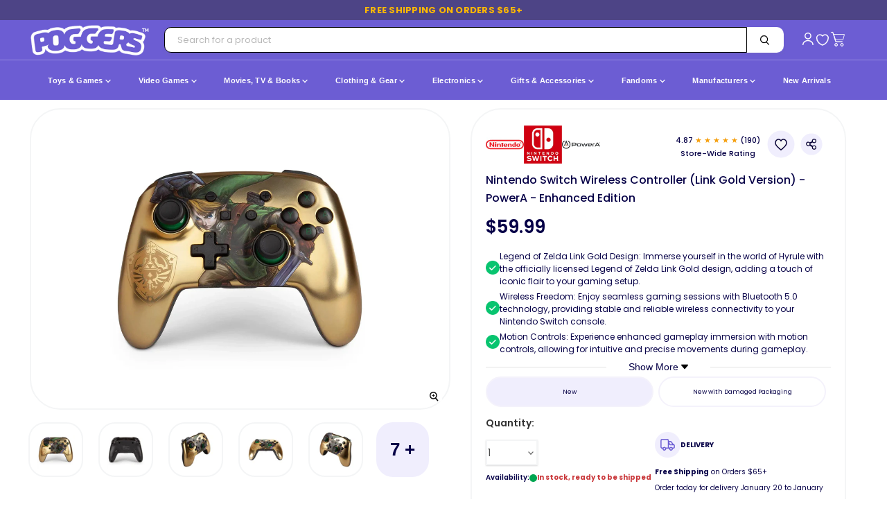

--- FILE ---
content_type: text/html; charset=utf-8
request_url: https://poggers.com/collections/electronics/products/nintendo-switch-wireless-controller-link-gold-version-powera-enhanced-edition
body_size: 106631
content:
<!doctype html>
<html class="no-js no-touch" lang="en">
  <head>
  <style>
    .side-cart-item.gift-wrap-line-item {
    display: none;
}
@media only screen and (max-width: 767px) {
li.cart-item.Greeting h2.cart-item--content-title {
    min-height: 0px;
}}

/* BASE STYLE — always FIRST */
.bnks span {
    margin-left: 8px !important;
    font-weight: 600 !important;
    font-size: 12px !important;
    white-space: nowrap;
    color: #30363d;
}
.productitem--swatches.swatches-variant-images-square {
    DISPLAY: none !important;
}

  .containerds.dvpp_12 {
    position: absolute;
    top: -3px  !important;
    right: 2px;
}

</style>

<!-- Google tag (gtag.js) -->
<script async src="https://www.googletagmanager.com/gtag/js?id=AW-10812812751"></script>
<script>
  window.dataLayer = window.dataLayer || [];
  function gtag(){dataLayer.push(arguments);}
  gtag('js', new Date());

  gtag('config', 'AW-10812812751');
</script>


<script>


document.addEventListener('DOMContentLoaded', function() {
  var thumbScroller = document.querySelector('.product-zoom--thumb-scroller');
  if (thumbScroller) {
    thumbScroller.addEventListener('wheel', function(e) {
      e.stopPropagation();
    }, { passive: true });
  }
});


    // MutationObserver to remove unwanted font style tag as soon as it's added
    const targetNode = document.head; // We want to observe changes in the <head>
    const config = { childList: true }; // Only interested in when child nodes are added/removed

    const callback = function(mutationsList, observer) {
        for (const mutation of mutationsList) {
            if (mutation.type === 'childList') {
                mutation.addedNodes.forEach(node => {
                    // Check if the added node is a <style> element with the specific data-description
                    if (node.nodeType === 1 && node.tagName === 'STYLE' && node.getAttribute('data-description') === 'gravity-font-faces') {
                        node.remove(); // Remove it immediately
                        console.log('MutationObserver: Removed unwanted style tag: gravity-font-faces');
                        // Optionally, disconnect the observer if you only expect one such tag
                        // observer.disconnect();
                    }
                });
            }
        }
    };

    // Create an observer instance linked to the callback function
    const observer = new MutationObserver(callback);

    // Start observing the target node for configured mutations
    observer.observe(targetNode, config);

    // Also, as a fallback/initial check, try to remove it if it's already there on initial parse
    const existingGravityFontFacesStyle = document.querySelector('style[data-description="gravity-font-faces"]');
    if (existingGravityFontFacesStyle) {
        existingGravityFontFacesStyle.remove();
        console.log('Initial check: Removed unwanted style tag: gravity-font-faces');
    }
  </script> 
   
     <link
    rel="preload"
    as="image"
    href="https://poggers.com/cdn/shop/files/Nintendo-Switch-Wireless-Controller-Link-Gold-Version-PowerA-Enhanced-Edition_700x700.webp?v=1707848842"
    imagesrcset="
      https://poggers.com/cdn/shop/files/Nintendo-Switch-Wireless-Controller-Link-Gold-Version-PowerA-Enhanced-Edition_700x700.webp?v=1707848842 1x,
      https://poggers.com/cdn/shop/files/Nintendo-Switch-Wireless-Controller-Link-Gold-Version-PowerA-Enhanced-Edition_1400x1400.webp?v=1707848842 2x,
      https://poggers.com/cdn/shop/files/Nintendo-Switch-Wireless-Controller-Link-Gold-Version-PowerA-Enhanced-Edition_2048x2048.webp?v=1707848842 3x"
    imagesizes="(max-width: 768px) 100vw, 700px"
    fetchpriority="high" loading="eager"/> 
   <link rel="preload" as="style" href="https://cdn.shopify.com/extensions/2dde6ad6-e43f-4722-a70b-a96a562e61a0/smart-product-filter-search-350/assets/globo.search.css" onload="this.onload=null;this.rel='stylesheet'">
   <link rel="preload" as="style" href="https://cdn.shopify.com/extensions/2dde6ad6-e43f-4722-a70b-a96a562e61a0/smart-product-filter-search-350/assets/globo.filter.slider.css" onload="this.onload=null;this.rel='stylesheet'">
   <link rel="preload" as="style" href="//poggers.com/cdn/shop/t/132/assets/breakpoints.css?v=141147772828362968561750921930" onload="this.onload=null;this.rel='stylesheet'">

    
<noscript><link href="//poggers.com/cdn/shop/t/132/assets/breakpoints.css?v=141147772828362968561750921930" rel="stylesheet"></noscript>


    <script>
  document.addEventListener("DOMContentLoaded", function() {
      try {
          var currentUrl = window.location.href;
          var url = new URL(currentUrl);
          if (url.searchParams.has('srsltid')) {
              url.searchParams.delete('srsltid');
              var newUrl = url.toString();
              if (newUrl !== currentUrl) {
                  // Use history.replaceState() to change the URL without a full page reload
                  window.history.replaceState({}, document.title, newUrl);
                  console.log("srsltid removed from URL without reload.");
              }
          }
      } catch (error) {
          console.error("Error in URL cleanup script:", error);
      }
  });
</script>
    <meta charset="utf-8">
    <meta http-equiv="x-ua-compatible" content="IE=edge">
    <link rel="preconnect" href="https://fonts.googleapis.com">
  <link rel="preconnect" href="https://fonts.gstatic.com" crossorigin>  
  <!-- Preload optimized font -->
  <link rel="preload" 
        href="https://fonts.googleapis.com/css2?family=Poppins:wght@400;500;600;700&display=swap" 
        as="style">
  <!-- Load font with fallback -->
  <link rel="stylesheet" 
        href="https://fonts.googleapis.com/css2?family=Poppins:wght@400;500;600;700&display=swap" 
        media="print" onload="this.media='all'">  
  <!-- Fallback for browsers without JavaScript -->
  <noscript>
    <link rel="stylesheet" 
          href="https://fonts.googleapis.com/css2?family=Poppins:wght@400;500;600;700&display=swap">
  </noscript>
    <link rel="preconnect" href="https://cdn.shopify.com" crossorigin>
    <link rel="preconnect" href="https://fonts.shopifycdn.com" crossorigin>
    <!-- <link rel="preconnect" href="https://v.shopify.com"> -->
    <link rel="preconnect" href="https://cdn.shopifycloud.com" crossorigin>

    

    <title>Nintendo Switch Wireless Controller (Link Gold Version) - PowerA - Enh — Poggers</title>

    
      <meta name="description" content="Elevate your gaming with PowerA&#39;s Link Gold Wireless Controller for Nintendo Switch. Enhanced edition for ultimate gameplay!">
    

    
      <link rel="shortcut icon" href="//poggers.com/cdn/shop/files/Poggers_Favicon_32x32.jpg?v=1732753640" type="image/png">
    

    
      <link rel="canonical" href="https://poggers.com/products/nintendo-switch-wireless-controller-link-gold-version-powera-enhanced-edition" />
    

    <meta name="viewport" content="width=device-width">

    <!-- Preload Inter font -->

    
    





<meta property="og:site_name" content="Poggers">
<meta property="og:url" content="https://poggers.com/products/nintendo-switch-wireless-controller-link-gold-version-powera-enhanced-edition">
<meta property="og:title" content="Nintendo Switch Wireless Controller (Link Gold Version) - PowerA - Enhanced Edition">
<meta property="og:type" content="product">
<meta property="og:description" content="Elevate your gaming with PowerA&#39;s Link Gold Wireless Controller for Nintendo Switch. Enhanced edition for ultimate gameplay!">




    
    
    

    
    
    <meta
      property="og:image"
      content="https://poggers.com/cdn/shop/files/Nintendo-Switch-Wireless-Controller-Link-Gold-Version-PowerA-Enhanced-Edition_1200x1200.webp?v=1707848842"
    />
    <meta
      property="og:image:secure_url"
      content="https://poggers.com/cdn/shop/files/Nintendo-Switch-Wireless-Controller-Link-Gold-Version-PowerA-Enhanced-Edition_1200x1200.webp?v=1707848842"
    />
    <meta property="og:image:width" content="1200" />
    <meta property="og:image:height" content="1200" />
    
    
    <meta property="og:image:alt" content="Nintendo Switch Wireless Controller (Link Gold Version) - PowerA - Enhanced Edition" />
  












<meta name="twitter:title" content="Nintendo Switch Wireless Controller (Link Gold Version) - PowerA - Enh">
<meta name="twitter:description" content="Elevate your gaming with PowerA&#39;s Link Gold Wireless Controller for Nintendo Switch. Enhanced edition for ultimate gameplay!">


    
    
    
      
      
      <meta name="twitter:card" content="summary">
    
    
    <meta
      property="twitter:image"
      content="https://poggers.com/cdn/shop/files/Nintendo-Switch-Wireless-Controller-Link-Gold-Version-PowerA-Enhanced-Edition_1200x1200_crop_center.webp?v=1707848842"
    />
    <meta property="twitter:image:width" content="1200" />
    <meta property="twitter:image:height" content="1200" />
    
    
    <meta property="twitter:image:alt" content="Nintendo Switch Wireless Controller (Link Gold Version) - PowerA - Enhanced Edition" />
  


    

  
    
  <script src="//poggers.com/cdn/shop/t/132/assets/cus-klaviyo.js?v=106783746113179516551751444236" defer></script>
    <script src="//poggers.com/cdn/shop/t/132/assets/cus-notify-button.js?v=73122646733879152561751444514" defer></script>
    <link rel="preload" as="style" href="https://rsms.me/inter/inter.css" onload="this.onload=null;this.rel='stylesheet';">
<noscript><link rel="stylesheet" href="https://rsms.me/inter/inter.css"></noscript>


     
    

   
    
    
    <!-- Preload stylesheet -->
<link rel="preload" href="//poggers.com/cdn/shop/t/132/assets/custom.css?v=169784244467772661111766489292" as="style" onload="this.onload=null;this.rel='stylesheet'">
<noscript><link rel="stylesheet" href="//poggers.com/cdn/shop/t/132/assets/custom.css?v=169784244467772661111766489292"></noscript>


<link rel="preload" href="//poggers.com/cdn/shop/t/132/assets/bass.css?v=173735726265553204401767350077" as="style" onload="this.onload=null;this.rel='stylesheet'">
<noscript><link rel="stylesheet" href="//poggers.com/cdn/shop/t/132/assets/bass.css?v=173735726265553204401767350077"></noscript>

    
    
<link rel="preload" as="style" href="//poggers.com/cdn/shop/t/132/assets/theme.css?v=64650996910719786491764735915" onload="this.onload=null;this.rel='stylesheet'">
<noscript><link href="//poggers.com/cdn/shop/t/132/assets/theme.css?v=64650996910719786491764735915" rel="stylesheet" type="text/css" media="all" /></noscript>
    <script>window.performance && window.performance.mark && window.performance.mark('shopify.content_for_header.start');</script><meta id="shopify-digital-wallet" name="shopify-digital-wallet" content="/40097677479/digital_wallets/dialog">
<meta name="shopify-checkout-api-token" content="c89d82dd60fcef47f9f822e0e35d3efe">
<meta id="in-context-paypal-metadata" data-shop-id="40097677479" data-venmo-supported="false" data-environment="production" data-locale="en_US" data-paypal-v4="true" data-currency="USD">
<link rel="alternate" type="application/json+oembed" href="https://poggers.com/products/nintendo-switch-wireless-controller-link-gold-version-powera-enhanced-edition.oembed">
<script async="async" src="/checkouts/internal/preloads.js?locale=en-US"></script>
<link rel="preconnect" href="https://shop.app" crossorigin="anonymous">
<script async="async" src="https://shop.app/checkouts/internal/preloads.js?locale=en-US&shop_id=40097677479" crossorigin="anonymous"></script>
<script id="apple-pay-shop-capabilities" type="application/json">{"shopId":40097677479,"countryCode":"US","currencyCode":"USD","merchantCapabilities":["supports3DS"],"merchantId":"gid:\/\/shopify\/Shop\/40097677479","merchantName":"Poggers","requiredBillingContactFields":["postalAddress","email","phone"],"requiredShippingContactFields":["postalAddress","email","phone"],"shippingType":"shipping","supportedNetworks":["visa","masterCard","amex","discover","elo","jcb"],"total":{"type":"pending","label":"Poggers","amount":"1.00"},"shopifyPaymentsEnabled":true,"supportsSubscriptions":true}</script>
<script id="shopify-features" type="application/json">{"accessToken":"c89d82dd60fcef47f9f822e0e35d3efe","betas":["rich-media-storefront-analytics"],"domain":"poggers.com","predictiveSearch":true,"shopId":40097677479,"locale":"en"}</script>
<script>var Shopify = Shopify || {};
Shopify.shop = "poggers-store.myshopify.com";
Shopify.locale = "en";
Shopify.currency = {"active":"USD","rate":"1.0"};
Shopify.country = "US";
Shopify.theme = {"name":"Updated Theme version 11.1.1","id":145656447234,"schema_name":"Empire","schema_version":"11.1.1","theme_store_id":null,"role":"main"};
Shopify.theme.handle = "null";
Shopify.theme.style = {"id":null,"handle":null};
Shopify.cdnHost = "poggers.com/cdn";
Shopify.routes = Shopify.routes || {};
Shopify.routes.root = "/";</script>
<script type="module">!function(o){(o.Shopify=o.Shopify||{}).modules=!0}(window);</script>
<script>!function(o){function n(){var o=[];function n(){o.push(Array.prototype.slice.apply(arguments))}return n.q=o,n}var t=o.Shopify=o.Shopify||{};t.loadFeatures=n(),t.autoloadFeatures=n()}(window);</script>
<script>
  window.ShopifyPay = window.ShopifyPay || {};
  window.ShopifyPay.apiHost = "shop.app\/pay";
  window.ShopifyPay.redirectState = null;
</script>
<script id="shop-js-analytics" type="application/json">{"pageType":"product"}</script>
<script defer="defer" async type="module" src="//poggers.com/cdn/shopifycloud/shop-js/modules/v2/client.init-shop-cart-sync_C5BV16lS.en.esm.js"></script>
<script defer="defer" async type="module" src="//poggers.com/cdn/shopifycloud/shop-js/modules/v2/chunk.common_CygWptCX.esm.js"></script>
<script type="module">
  await import("//poggers.com/cdn/shopifycloud/shop-js/modules/v2/client.init-shop-cart-sync_C5BV16lS.en.esm.js");
await import("//poggers.com/cdn/shopifycloud/shop-js/modules/v2/chunk.common_CygWptCX.esm.js");

  window.Shopify.SignInWithShop?.initShopCartSync?.({"fedCMEnabled":true,"windoidEnabled":true});

</script>
<script defer="defer" async type="module" src="//poggers.com/cdn/shopifycloud/shop-js/modules/v2/client.payment-terms_CZxnsJam.en.esm.js"></script>
<script defer="defer" async type="module" src="//poggers.com/cdn/shopifycloud/shop-js/modules/v2/chunk.common_CygWptCX.esm.js"></script>
<script defer="defer" async type="module" src="//poggers.com/cdn/shopifycloud/shop-js/modules/v2/chunk.modal_D71HUcav.esm.js"></script>
<script type="module">
  await import("//poggers.com/cdn/shopifycloud/shop-js/modules/v2/client.payment-terms_CZxnsJam.en.esm.js");
await import("//poggers.com/cdn/shopifycloud/shop-js/modules/v2/chunk.common_CygWptCX.esm.js");
await import("//poggers.com/cdn/shopifycloud/shop-js/modules/v2/chunk.modal_D71HUcav.esm.js");

  
</script>
<script>
  window.Shopify = window.Shopify || {};
  if (!window.Shopify.featureAssets) window.Shopify.featureAssets = {};
  window.Shopify.featureAssets['shop-js'] = {"shop-cart-sync":["modules/v2/client.shop-cart-sync_ZFArdW7E.en.esm.js","modules/v2/chunk.common_CygWptCX.esm.js"],"init-fed-cm":["modules/v2/client.init-fed-cm_CmiC4vf6.en.esm.js","modules/v2/chunk.common_CygWptCX.esm.js"],"shop-button":["modules/v2/client.shop-button_tlx5R9nI.en.esm.js","modules/v2/chunk.common_CygWptCX.esm.js"],"shop-cash-offers":["modules/v2/client.shop-cash-offers_DOA2yAJr.en.esm.js","modules/v2/chunk.common_CygWptCX.esm.js","modules/v2/chunk.modal_D71HUcav.esm.js"],"init-windoid":["modules/v2/client.init-windoid_sURxWdc1.en.esm.js","modules/v2/chunk.common_CygWptCX.esm.js"],"shop-toast-manager":["modules/v2/client.shop-toast-manager_ClPi3nE9.en.esm.js","modules/v2/chunk.common_CygWptCX.esm.js"],"init-shop-email-lookup-coordinator":["modules/v2/client.init-shop-email-lookup-coordinator_B8hsDcYM.en.esm.js","modules/v2/chunk.common_CygWptCX.esm.js"],"init-shop-cart-sync":["modules/v2/client.init-shop-cart-sync_C5BV16lS.en.esm.js","modules/v2/chunk.common_CygWptCX.esm.js"],"avatar":["modules/v2/client.avatar_BTnouDA3.en.esm.js"],"pay-button":["modules/v2/client.pay-button_FdsNuTd3.en.esm.js","modules/v2/chunk.common_CygWptCX.esm.js"],"init-customer-accounts":["modules/v2/client.init-customer-accounts_DxDtT_ad.en.esm.js","modules/v2/client.shop-login-button_C5VAVYt1.en.esm.js","modules/v2/chunk.common_CygWptCX.esm.js","modules/v2/chunk.modal_D71HUcav.esm.js"],"init-shop-for-new-customer-accounts":["modules/v2/client.init-shop-for-new-customer-accounts_ChsxoAhi.en.esm.js","modules/v2/client.shop-login-button_C5VAVYt1.en.esm.js","modules/v2/chunk.common_CygWptCX.esm.js","modules/v2/chunk.modal_D71HUcav.esm.js"],"shop-login-button":["modules/v2/client.shop-login-button_C5VAVYt1.en.esm.js","modules/v2/chunk.common_CygWptCX.esm.js","modules/v2/chunk.modal_D71HUcav.esm.js"],"init-customer-accounts-sign-up":["modules/v2/client.init-customer-accounts-sign-up_CPSyQ0Tj.en.esm.js","modules/v2/client.shop-login-button_C5VAVYt1.en.esm.js","modules/v2/chunk.common_CygWptCX.esm.js","modules/v2/chunk.modal_D71HUcav.esm.js"],"shop-follow-button":["modules/v2/client.shop-follow-button_Cva4Ekp9.en.esm.js","modules/v2/chunk.common_CygWptCX.esm.js","modules/v2/chunk.modal_D71HUcav.esm.js"],"checkout-modal":["modules/v2/client.checkout-modal_BPM8l0SH.en.esm.js","modules/v2/chunk.common_CygWptCX.esm.js","modules/v2/chunk.modal_D71HUcav.esm.js"],"lead-capture":["modules/v2/client.lead-capture_Bi8yE_yS.en.esm.js","modules/v2/chunk.common_CygWptCX.esm.js","modules/v2/chunk.modal_D71HUcav.esm.js"],"shop-login":["modules/v2/client.shop-login_D6lNrXab.en.esm.js","modules/v2/chunk.common_CygWptCX.esm.js","modules/v2/chunk.modal_D71HUcav.esm.js"],"payment-terms":["modules/v2/client.payment-terms_CZxnsJam.en.esm.js","modules/v2/chunk.common_CygWptCX.esm.js","modules/v2/chunk.modal_D71HUcav.esm.js"]};
</script>
<script>(function() {
  var isLoaded = false;
  function asyncLoad() {
    if (isLoaded) return;
    isLoaded = true;
    var urls = ["https:\/\/static.klaviyo.com\/onsite\/js\/klaviyo.js?company_id=Ra2m6J\u0026shop=poggers-store.myshopify.com","\/\/cdn.shopify.com\/proxy\/c4f7946389766f23d2d0dba5d418aab1019ef29fa61af4c1aa2bdaca7ca03075\/api.goaffpro.com\/loader.js?shop=poggers-store.myshopify.com\u0026sp-cache-control=cHVibGljLCBtYXgtYWdlPTkwMA"];
    for (var i = 0; i < urls.length; i++) {
      var s = document.createElement('script');
      s.type = 'text/javascript';
      s.async = true;
      s.src = urls[i];
      var x = document.getElementsByTagName('script')[0];
      x.parentNode.insertBefore(s, x);
    }
  };
  if(window.attachEvent) {
    window.attachEvent('onload', asyncLoad);
  } else {
    window.addEventListener('load', asyncLoad, false);
  }
})();</script>
<script id="__st">var __st={"a":40097677479,"offset":-21600,"reqid":"defbdcff-41ea-4d4e-a7bc-037b94f7778d-1768729641","pageurl":"poggers.com\/collections\/electronics\/products\/nintendo-switch-wireless-controller-link-gold-version-powera-enhanced-edition","u":"df3774c29772","p":"product","rtyp":"product","rid":7546823213314};</script>
<script>window.ShopifyPaypalV4VisibilityTracking = true;</script>
<script id="captcha-bootstrap">!function(){'use strict';const t='contact',e='account',n='new_comment',o=[[t,t],['blogs',n],['comments',n],[t,'customer']],c=[[e,'customer_login'],[e,'guest_login'],[e,'recover_customer_password'],[e,'create_customer']],r=t=>t.map((([t,e])=>`form[action*='/${t}']:not([data-nocaptcha='true']) input[name='form_type'][value='${e}']`)).join(','),a=t=>()=>t?[...document.querySelectorAll(t)].map((t=>t.form)):[];function s(){const t=[...o],e=r(t);return a(e)}const i='password',u='form_key',d=['recaptcha-v3-token','g-recaptcha-response','h-captcha-response',i],f=()=>{try{return window.sessionStorage}catch{return}},m='__shopify_v',_=t=>t.elements[u];function p(t,e,n=!1){try{const o=window.sessionStorage,c=JSON.parse(o.getItem(e)),{data:r}=function(t){const{data:e,action:n}=t;return t[m]||n?{data:e,action:n}:{data:t,action:n}}(c);for(const[e,n]of Object.entries(r))t.elements[e]&&(t.elements[e].value=n);n&&o.removeItem(e)}catch(o){console.error('form repopulation failed',{error:o})}}const l='form_type',E='cptcha';function T(t){t.dataset[E]=!0}const w=window,h=w.document,L='Shopify',v='ce_forms',y='captcha';let A=!1;((t,e)=>{const n=(g='f06e6c50-85a8-45c8-87d0-21a2b65856fe',I='https://cdn.shopify.com/shopifycloud/storefront-forms-hcaptcha/ce_storefront_forms_captcha_hcaptcha.v1.5.2.iife.js',D={infoText:'Protected by hCaptcha',privacyText:'Privacy',termsText:'Terms'},(t,e,n)=>{const o=w[L][v],c=o.bindForm;if(c)return c(t,g,e,D).then(n);var r;o.q.push([[t,g,e,D],n]),r=I,A||(h.body.append(Object.assign(h.createElement('script'),{id:'captcha-provider',async:!0,src:r})),A=!0)});var g,I,D;w[L]=w[L]||{},w[L][v]=w[L][v]||{},w[L][v].q=[],w[L][y]=w[L][y]||{},w[L][y].protect=function(t,e){n(t,void 0,e),T(t)},Object.freeze(w[L][y]),function(t,e,n,w,h,L){const[v,y,A,g]=function(t,e,n){const i=e?o:[],u=t?c:[],d=[...i,...u],f=r(d),m=r(i),_=r(d.filter((([t,e])=>n.includes(e))));return[a(f),a(m),a(_),s()]}(w,h,L),I=t=>{const e=t.target;return e instanceof HTMLFormElement?e:e&&e.form},D=t=>v().includes(t);t.addEventListener('submit',(t=>{const e=I(t);if(!e)return;const n=D(e)&&!e.dataset.hcaptchaBound&&!e.dataset.recaptchaBound,o=_(e),c=g().includes(e)&&(!o||!o.value);(n||c)&&t.preventDefault(),c&&!n&&(function(t){try{if(!f())return;!function(t){const e=f();if(!e)return;const n=_(t);if(!n)return;const o=n.value;o&&e.removeItem(o)}(t);const e=Array.from(Array(32),(()=>Math.random().toString(36)[2])).join('');!function(t,e){_(t)||t.append(Object.assign(document.createElement('input'),{type:'hidden',name:u})),t.elements[u].value=e}(t,e),function(t,e){const n=f();if(!n)return;const o=[...t.querySelectorAll(`input[type='${i}']`)].map((({name:t})=>t)),c=[...d,...o],r={};for(const[a,s]of new FormData(t).entries())c.includes(a)||(r[a]=s);n.setItem(e,JSON.stringify({[m]:1,action:t.action,data:r}))}(t,e)}catch(e){console.error('failed to persist form',e)}}(e),e.submit())}));const S=(t,e)=>{t&&!t.dataset[E]&&(n(t,e.some((e=>e===t))),T(t))};for(const o of['focusin','change'])t.addEventListener(o,(t=>{const e=I(t);D(e)&&S(e,y())}));const B=e.get('form_key'),M=e.get(l),P=B&&M;t.addEventListener('DOMContentLoaded',(()=>{const t=y();if(P)for(const e of t)e.elements[l].value===M&&p(e,B);[...new Set([...A(),...v().filter((t=>'true'===t.dataset.shopifyCaptcha))])].forEach((e=>S(e,t)))}))}(h,new URLSearchParams(w.location.search),n,t,e,['guest_login'])})(!0,!0)}();</script>
<script integrity="sha256-4kQ18oKyAcykRKYeNunJcIwy7WH5gtpwJnB7kiuLZ1E=" data-source-attribution="shopify.loadfeatures" defer="defer" src="//poggers.com/cdn/shopifycloud/storefront/assets/storefront/load_feature-a0a9edcb.js" crossorigin="anonymous"></script>
<script crossorigin="anonymous" defer="defer" src="//poggers.com/cdn/shopifycloud/storefront/assets/shopify_pay/storefront-65b4c6d7.js?v=20250812"></script>
<script data-source-attribution="shopify.dynamic_checkout.dynamic.init">var Shopify=Shopify||{};Shopify.PaymentButton=Shopify.PaymentButton||{isStorefrontPortableWallets:!0,init:function(){window.Shopify.PaymentButton.init=function(){};var t=document.createElement("script");t.src="https://poggers.com/cdn/shopifycloud/portable-wallets/latest/portable-wallets.en.js",t.type="module",document.head.appendChild(t)}};
</script>
<script data-source-attribution="shopify.dynamic_checkout.buyer_consent">
  function portableWalletsHideBuyerConsent(e){var t=document.getElementById("shopify-buyer-consent"),n=document.getElementById("shopify-subscription-policy-button");t&&n&&(t.classList.add("hidden"),t.setAttribute("aria-hidden","true"),n.removeEventListener("click",e))}function portableWalletsShowBuyerConsent(e){var t=document.getElementById("shopify-buyer-consent"),n=document.getElementById("shopify-subscription-policy-button");t&&n&&(t.classList.remove("hidden"),t.removeAttribute("aria-hidden"),n.addEventListener("click",e))}window.Shopify?.PaymentButton&&(window.Shopify.PaymentButton.hideBuyerConsent=portableWalletsHideBuyerConsent,window.Shopify.PaymentButton.showBuyerConsent=portableWalletsShowBuyerConsent);
</script>
<script>
  function portableWalletsCleanup(e){e&&e.src&&console.error("Failed to load portable wallets script "+e.src);var t=document.querySelectorAll("shopify-accelerated-checkout .shopify-payment-button__skeleton, shopify-accelerated-checkout-cart .wallet-cart-button__skeleton"),e=document.getElementById("shopify-buyer-consent");for(let e=0;e<t.length;e++)t[e].remove();e&&e.remove()}function portableWalletsNotLoadedAsModule(e){e instanceof ErrorEvent&&"string"==typeof e.message&&e.message.includes("import.meta")&&"string"==typeof e.filename&&e.filename.includes("portable-wallets")&&(window.removeEventListener("error",portableWalletsNotLoadedAsModule),window.Shopify.PaymentButton.failedToLoad=e,"loading"===document.readyState?document.addEventListener("DOMContentLoaded",window.Shopify.PaymentButton.init):window.Shopify.PaymentButton.init())}window.addEventListener("error",portableWalletsNotLoadedAsModule);
</script>

<script type="module" src="https://poggers.com/cdn/shopifycloud/portable-wallets/latest/portable-wallets.en.js" onError="portableWalletsCleanup(this)" crossorigin="anonymous"></script>
<script nomodule>
  document.addEventListener("DOMContentLoaded", portableWalletsCleanup);
</script>

<link id="shopify-accelerated-checkout-styles" rel="stylesheet" media="screen" href="https://poggers.com/cdn/shopifycloud/portable-wallets/latest/accelerated-checkout-backwards-compat.css" crossorigin="anonymous">
<style id="shopify-accelerated-checkout-cart">
        #shopify-buyer-consent {
  margin-top: 1em;
  display: inline-block;
  width: 100%;
}

#shopify-buyer-consent.hidden {
  display: none;
}

#shopify-subscription-policy-button {
  background: none;
  border: none;
  padding: 0;
  text-decoration: underline;
  font-size: inherit;
  cursor: pointer;
}

#shopify-subscription-policy-button::before {
  box-shadow: none;
}

      </style>

<script>window.performance && window.performance.mark && window.performance.mark('shopify.content_for_header.end');</script>
 <link rel="preload" href="//poggers.com/cdn/shop/t/132/assets/my-optimized-breakpoints.js?v=1295943185601084351751020150" as="script">
 <script src="//poggers.com/cdn/shop/t/132/assets/my-optimized-breakpoints.js?v=1295943185601084351751020150" defer="defer"></script>
    
    <script>
      window.Theme = window.Theme || {};
      window.Theme.version = '11.1.1';
      window.Theme.name = 'Empire';
      window.Theme.routes = {
        "root_url": "/",
        "account_url": "/account",
        "account_login_url": "/account/login",
        "account_logout_url": "/account/logout",
        "account_register_url": "/account/register",
        "account_addresses_url": "/account/addresses",
        "collections_url": "/collections",
        "all_products_collection_url": "/collections/all",
        "search_url": "/search",
        "predictive_search_url": "/search/suggest",
        "cart_url": "/cart",
        "cart_add_url": "/cart/add",
        "cart_change_url": "/cart/change",
        "cart_clear_url": "/cart/clear",
        "product_recommendations_url": "/recommendations/products",
      };
    </script>
    

    <!-- <script src="https://a.klaviyo.com/media/js/onsite/onsite.js"></script> -->

  <script>
window.addEventListener('load', function() {
var _learnq = window._learnq || [];
function addedToCart() {
  fetch(`${window.location.origin}/cart.js`)
  .then(res => res.clone().json().then(data => {
    var cart = {
      total_price: data.total_price/100,
      $value: data.total_price/100,
      total_discount: data.total_discount,
      original_total_price: data.original_total_price/100,
      items: data.items
    }
    if (item !== 'undefined') {
      cart = Object.assign(cart, item)
    }
    if (klAjax) {
        _learnq.push(['track', 'Added to Cart', cart]);
        klAjax = false;
      }
  }))
};
(function (ns, fetch) {
  ns.fetch = function() {
    const response = fetch.apply(this, arguments);
    response.then(res => {
      if (`${window.location.origin}/cart/add.js`
      	.includes(res.url)) {
        	addedToCart()
      }
    });
    return response
  }
}(window, window.fetch));
var klAjax = true;
var atcButtons = document.querySelectorAll("form[action*='/cart/add'] button[type='submit']");
for (var i = 0; i < atcButtons.length; i++) {
    atcButtons[i].addEventListener("click", function() {
      if (klAjax) {
        _learnq.push(['track', 'Added to Cart', item]);
        klAjax = false;
      }
    })
}
});
</script>
   
  <!-- BEGIN app block: shopify://apps/klaviyo-email-marketing-sms/blocks/klaviyo-onsite-embed/2632fe16-c075-4321-a88b-50b567f42507 -->












  <script async src="https://static.klaviyo.com/onsite/js/VjdCqL/klaviyo.js?company_id=VjdCqL"></script>
  <script>!function(){if(!window.klaviyo){window._klOnsite=window._klOnsite||[];try{window.klaviyo=new Proxy({},{get:function(n,i){return"push"===i?function(){var n;(n=window._klOnsite).push.apply(n,arguments)}:function(){for(var n=arguments.length,o=new Array(n),w=0;w<n;w++)o[w]=arguments[w];var t="function"==typeof o[o.length-1]?o.pop():void 0,e=new Promise((function(n){window._klOnsite.push([i].concat(o,[function(i){t&&t(i),n(i)}]))}));return e}}})}catch(n){window.klaviyo=window.klaviyo||[],window.klaviyo.push=function(){var n;(n=window._klOnsite).push.apply(n,arguments)}}}}();</script>

  
    <script id="viewed_product">
      if (item == null) {
        var _learnq = _learnq || [];

        var MetafieldReviews = null
        var MetafieldYotpoRating = null
        var MetafieldYotpoCount = null
        var MetafieldLooxRating = null
        var MetafieldLooxCount = null
        var okendoProduct = null
        var okendoProductReviewCount = null
        var okendoProductReviewAverageValue = null
        try {
          // The following fields are used for Customer Hub recently viewed in order to add reviews.
          // This information is not part of __kla_viewed. Instead, it is part of __kla_viewed_reviewed_items
          MetafieldReviews = {};
          MetafieldYotpoRating = null
          MetafieldYotpoCount = null
          MetafieldLooxRating = null
          MetafieldLooxCount = null

          okendoProduct = null
          // If the okendo metafield is not legacy, it will error, which then requires the new json formatted data
          if (okendoProduct && 'error' in okendoProduct) {
            okendoProduct = null
          }
          okendoProductReviewCount = okendoProduct ? okendoProduct.reviewCount : null
          okendoProductReviewAverageValue = okendoProduct ? okendoProduct.reviewAverageValue : null
        } catch (error) {
          console.error('Error in Klaviyo onsite reviews tracking:', error);
        }

        var item = {
          Name: "Nintendo Switch Wireless Controller (Link Gold Version) - PowerA - Enhanced Edition",
          ProductID: 7546823213314,
          Categories: ["Controllers","Electronics","Fandoms","Manufacturers","New Arrivals","Nintendo","Nintendo Switch","Nintendo Video Games","PowerA","Sale","Video Game"],
          ImageURL: "https://poggers.com/cdn/shop/files/Nintendo-Switch-Wireless-Controller-Link-Gold-Version-PowerA-Enhanced-Edition_grande.webp?v=1707848842",
          URL: "https://poggers.com/products/nintendo-switch-wireless-controller-link-gold-version-powera-enhanced-edition",
          Brand: "PowerA",
          Price: "$54.99",
          Value: "54.99",
          CompareAtPrice: "$59.99"
        };
        _learnq.push(['track', 'Viewed Product', item]);
        _learnq.push(['trackViewedItem', {
          Title: item.Name,
          ItemId: item.ProductID,
          Categories: item.Categories,
          ImageUrl: item.ImageURL,
          Url: item.URL,
          Metadata: {
            Brand: item.Brand,
            Price: item.Price,
            Value: item.Value,
            CompareAtPrice: item.CompareAtPrice
          },
          metafields:{
            reviews: MetafieldReviews,
            yotpo:{
              rating: MetafieldYotpoRating,
              count: MetafieldYotpoCount,
            },
            loox:{
              rating: MetafieldLooxRating,
              count: MetafieldLooxCount,
            },
            okendo: {
              rating: okendoProductReviewAverageValue,
              count: okendoProductReviewCount,
            }
          }
        }]);
      }
    </script>
  




  <script>
    window.klaviyoReviewsProductDesignMode = false
  </script>







<!-- END app block --><!-- BEGIN app block: shopify://apps/smart-filter-search/blocks/app-embed/5cc1944c-3014-4a2a-af40-7d65abc0ef73 --><link href="https://cdn.shopify.com/extensions/019bc61e-e0df-75dc-ad8c-8494619f160e/smart-product-filters-608/assets/globo.filter.min.js" as="script" rel="preload">
<link rel="preconnect" href="https://filter-u4.globo.io" crossorigin>
<link rel="dns-prefetch" href="https://filter-u4.globo.io"><link rel="stylesheet" href="https://cdn.shopify.com/extensions/019bc61e-e0df-75dc-ad8c-8494619f160e/smart-product-filters-608/assets/globo.search.css" media="print" onload="this.media='all'">

<meta id="search_terms_value" content="" />
<!-- BEGIN app snippet: global.variables --><script>
  window.shopCurrency = "USD";
  window.shopCountry = "US";
  window.shopLanguageCode = "en";

  window.currentCurrency = "USD";
  window.currentCountry = "US";
  window.currentLanguageCode = "en";

  window.shopCustomer = false

  window.useCustomTreeTemplate = true;
  window.useCustomProductTemplate = true;

  window.GloboFilterRequestOrigin = "https://poggers.com";
  window.GloboFilterShopifyDomain = "poggers-store.myshopify.com";
  window.GloboFilterSFAT = "";
  window.GloboFilterSFApiVersion = "2025-04";
  window.GloboFilterProxyPath = "/apps/globofilters";
  window.GloboFilterRootUrl = "";
  window.GloboFilterTranslation = {"search":{"suggestions":"Suggestions","collections":"Collections","pages":"Pages","product":"Product","products":"Products","view_all":"Search for","view_all_products":"View all products","not_found":"Sorry, nothing found for","product_not_found":"No products were found","no_result_keywords_suggestions_title":"Popular searches","no_result_products_suggestions_title":"However, You may like","zero_character_keywords_suggestions_title":"Suggestions","zero_character_popular_searches_title":"Popular searches","zero_character_products_suggestions_title":"Trending products"},"form":{"heading":"Search products","select":"-- Select --","search":"Search","submit":"Search","clear":"Clear"},"filter":{"filter_by":"Filter By","clear_all":"Clear All","view":"View","clear":"Clear","in_stock":"In Stock","out_of_stock":"Out of Stock","ready_to_ship":"Ready to ship","search":"Search options","choose_values":"Choose values"},"sort":{"sort_by":"Sort By","manually":"Featured","availability_in_stock_first":"Availability","relevance":"Relevance","best_selling":"Best Selling","alphabetically_a_z":"Alphabetically, A-Z","alphabetically_z_a":"Alphabetically, Z-A","price_low_to_high":"Price, low to high","price_high_to_low":"Price, high to low","date_new_to_old":"Date, new to old","date_old_to_new":"Date, old to new","sale_off":"% Sale off"},"product":{"add_to_cart":"Add to cart","unavailable":"Unavailable","sold_out":"Sold out","sale":"Sale","load_more":"Load more","limit":"Show","search":"Search products","no_results":"Sorry, there are no products in this collection"}};
  window.isMultiCurrency =false;
  window.globoEmbedFilterAssetsUrl = 'https://cdn.shopify.com/extensions/019bc61e-e0df-75dc-ad8c-8494619f160e/smart-product-filters-608/assets/';
  window.assetsUrl = window.globoEmbedFilterAssetsUrl;
  window.GloboMoneyFormat = "${{amount}}";
</script><!-- END app snippet -->
<script type="text/javascript" hs-ignore data-ccm-injected>
document.getElementsByTagName('html')[0].classList.add('spf-filter-loading', 'spf-has-filter');
window.enabledEmbedFilter = true;
window.sortByRelevance = false;
window.moneyFormat = "${{amount}}";
window.GloboMoneyWithCurrencyFormat = "${{amount}} USD";
window.filesUrl = '//poggers.com/cdn/shop/files/';
window.GloboThemesInfo ={"139719311618":{"id":139719311618,"name":"Live-demo theme backup  02-02-2024","theme_store_id":838,"theme_name":"Empire"},"141230407938":{"id":141230407938,"name":"Website speed Filter collection 14\/11\/23--old","theme_store_id":838,"theme_name":"Empire"},"142494564610":{"id":142494564610,"name":"Home page 5\/29\/24","theme_store_id":838,"theme_name":"Empire","theme_version":"7.0.1"},"142633337090":{"id":142633337090,"name":"Copy of Home page 04\/06\/24","theme_store_id":838,"theme_name":"Empire"},"142839021826":{"id":142839021826,"name":"Cart Home page 13\/06\/24","theme_store_id":838,"theme_name":"Empire"},"142915961090":{"id":142915961090,"name":"Website speed of Home page 5\/29\/24","theme_store_id":838,"theme_name":"Empire"},"144108781826":{"id":144108781826,"name":"Related  Products Home page 08\/08\/24","theme_store_id":838,"theme_name":"Empire"},"144472506626":{"id":144472506626,"name":"New cart Home page 04\/06\/24","theme_store_id":838,"theme_name":"Empire"},"144941285634":{"id":144941285634,"name":"Copy of Home page 5\/29\/24","theme_store_id":838,"theme_name":"Empire"},"145284694274":{"id":145284694274,"name":"New Collections Home page 25\/9\/24","theme_store_id":838,"theme_name":"Empire"},"145554964738":{"id":145554964738,"name":"Copy of New Collections Home page 07\/10\/24","theme_store_id":838,"theme_name":"Empire"},"134596657410":{"id":134596657410,"name":"AVADA SEO Backup Assets - DO NOT REMOVE","theme_store_id":null},"136402305282":{"id":136402305282,"name":"Copy of Empire_7.0.1_2022-12-22","theme_store_id":838,"theme_name":"Empire"},"136430420226":{"id":136430420226,"name":"Empire_7.0.1_2023-01-11","theme_store_id":838,"theme_name":"Empire"},"137022570754":{"id":137022570754,"name":"Removed extra code New Blog Empire-21-09-2023","theme_store_id":838,"theme_name":"Empire"},"145656447234":{"id":145656447234,"name":"Updated Theme version 11.1.1","theme_store_id":838,"theme_name":"Empire","theme_version":"11.1.1"}};



var GloboEmbedFilterConfig = {
api: {filterUrl: "https://filter-u4.globo.io/filter",searchUrl: "https://filter-u4.globo.io/search", url: "https://filter-u4.globo.io"},
shop: {
name: "Poggers",
url: "https://poggers.com",
domain: "poggers-store.myshopify.com",
locale: "en",
cur_locale: "en",
predictive_search_url: "/search/suggest",
country_code: "US",
root_url: "",
cart_url: "/cart",
search_url: "/search",
cart_add_url: "/cart/add",
search_terms_value: "",
product_image: {width: 360, height: 504},
no_image_url: "https://cdn.shopify.com/s/images/themes/product-1.png",
swatches: [],
swatchConfig: {"enable":true,"color":["colour","color"],"label":["size"]},
enableRecommendation: true,
hideOneValue: false,
newUrlStruct: true,
newUrlForSEO: false,themeTranslation:{"137886236930":{"onboarding":{"product":{"title":"Product title"}},"general":{"accessibility":{"swatch_options":"{{ swatch_trigger }} options for {{ product_title }}","swatches_toggle":"Toggle swatches"}},"product_price":{"badge":{"sold_out":"Sold out","sale_percentage_range_html":"Save up to \u003cspan data-price-percent-saved\u003e{{ savings }}\u003c\/span\u003e%","sale_percentage_single_html":"Save \u003cspan data-price-percent-saved\u003e{{ savings }}\u003c\/span\u003e%","sale_money_range_html":"Save up to \u003cspan class=\"money\" data-price-money-saved\u003e{{ savings }}\u003c\/span\u003e","sale_money_single_html":"Save \u003cspan class=\"money\" data-price-money-saved\u003e{{ savings }}\u003c\/span\u003e","sale":"Sale"},"price":{"range_html":"\u003cspan class=\"price--label\"\u003efrom\u003c\/span\u003e {{ price }}","tax_line_html":" "}},"product":{"buttons":{"view_details":"View full details","quick_shop":"Quick shop","add_to_cart":"Add to cart","choose_options":"Choose options","sold_out":"Sold out"}}},"onboarding":{"product":{"title":"Product title","vendor":"Product vendor"}},"general":{"accessibility":{"swatch_options":"{{ swatch_trigger }} options for {{ product_title }}","swatches_toggle":"Toggle swatches"}},"product_price":{"badge":{"sold_out":"Sold out","sale_percentage_range_html":"Save up to \u003cspan data-price-percent-saved\u003e{{ savings }}\u003c\/span\u003e%","sale_percentage_single_html":"Save \u003cspan data-price-percent-saved\u003e{{ savings }}\u003c\/span\u003e%","sale_money_range_html":"Save up to \u003cspan class=\"money\" data-price-money-saved\u003e{{ savings }}\u003c\/span\u003e","sale_money_single_html":"Save \u003cspan class=\"money\" data-price-money-saved\u003e{{ savings }}\u003c\/span\u003e","sale":"Sale"},"price":{"range_html":"\u003cspan class=\"price--label\"\u003efrom\u003c\/span\u003e {{ price }}","tax_line_html":" "}},"product":{"buttons":{"view_details":"View full details","quick_shop":"Quick shop","add_to_cart":"Add to cart","choose_options":"Choose options","sold_out":"Sold out"}}},redirects: {"https://poggers.com/search?q=playstation*+3*&type=product":"/search?q=playstation3*&type=product"},
images: {},
settings: {"enable_age_gate_site_wide":false,"age_gate_site_wide_min_age":18,"age_gate_heading":"Age Verification","age_gate_description":"Please enter your date of birth for full access.","show_age_gate_logo":true,"minify_scripts":false,"color_background":"#ffffff","color_headings":"#000000","color_text":"#000000","color_text_light":"#464646","color_links":"#494d41","color_button_background":"#000000","color_button_text":"#ffffff","color_button_secondary_background":"#ffffff","color_button_secondary_text":"#000000","color_button_secondary_border":"#000000","color_header_background":"#6c5dd3","color_header_text":"#ffffff","color_input_text":"#4d4d4d","color_input_background":"#ffffff","color_input_border":"#000000","color_product_sale_accent":"#e32619","color_product_review_star":"#000000","color_products_in_stock":"#3C9342","color_products_low_stock":"#E99114","color_products_no_stock":"#BF262F","color_footer_background":"#060147","color_footer_text":"#ffffff","color_overlay":"#000000","overlay_opacity":50,"type_size_base":16,"type_heading":{"error":"json not allowed for this object"},"type_heading_size":"1.2","type_heading_capitalize":false,"type_heading_spacing":0,"type_body":{"error":"json not allowed for this object"},"type_menu":{"error":"json not allowed for this object"},"type_menu_capitalize":false,"type_menu_spacing":0,"type_button":{"error":"json not allowed for this object"},"type_button_capitalize":false,"type_button_spacing":0,"type_section":{"error":"json not allowed for this object"},"type_section_capitalize":false,"type_section_spacing":0,"reduce_animations":false,"layout_max_width":1400,"product_sales_badge":true,"product_sales_badge_style":"percent","inventory_status":true,"inventory_display":"all_products","inventory_transfer_notice":true,"low_stock_threshold":10,"product_option_style":"radio","sold_out_options":"selectable","select_first_available_variant":true,"show_dynamic_checkout_button":true,"enable_cart_redirection":false,"quantity_increment_value":1,"swatches_enable":true,"swatches_product_card_size":32,"swatches_product_page_size":64,"swatches_swatch_trigger":"Color","swatches_shape":"square","swatches_option_style":"color_swatch","swatches_custom_colors":"","product_show_vendor":true,"product_ratings_star_display":false,"product_grid_emphasize_price":false,"product_grid_show_atc_button":false,"product_grid_show_atc":"always","product_grid_show_second_image":true,"product_grid_image_style":"medium","product_grid_image_crop":true,"enable_product_compare":false,"product_compare_display":"always","product_grid_enable_quickshop":false,"product_grid_quick_shop_display":"always","social_behance":"","social_clubhouse":"","social_discord":"https:\/\/discord.gg\/wTMAxaBv53","social_dribbble":"","social_email":"","social_facebook":"https:\/\/www.facebook.com\/itspoggers","social_flickr":"","social_houzz":"","social_instagram":"https:\/\/instagram.com\/poggers_dot_com","social_kickstarter":"","social_linkedin":"","social_medium":"","social_messenger":"","social_opensea":"","social_pinterest":"","social_reddit":"","social_rss":"","social_snapchat":"","social_spotify":"","social_tiktok":"","social_tumblr":"","social_twitch":"","social_vimeo":"","social_whatsapp":"","social_x":"","social_youtube":"https:\/\/www.youtube.com\/@poggers_dot_com","favicon":"\/\/poggers.com\/cdn\/shop\/files\/Poggers_Favicon.jpg?v=1732753640","enable_orders_atc":false,"enable_checkout_lock_icon":true,"enable_free_shipping_bar":true,"free_shipping_minimum_amount":"65","continue_shopping_url":"\/collections\/all","continue_url_cart":true,"continue_url_404":true,"continue_url_compare":true,"enable_back_to_top_button":false,"checkout_logo_image":"\/\/poggers.com\/cdn\/shop\/files\/poggers-logo-shadow-transparent.png?v=1654362521","checkout_logo_position":"center","checkout_logo_size":"medium","checkout_body_background_color":"#fff","checkout_input_background_color_mode":"white","checkout_sidebar_background_color":"#fafafa","checkout_heading_font":"-apple-system, BlinkMacSystemFont, 'Segoe UI', Roboto, Helvetica, Arial, sans-serif, 'Apple Color Emoji', 'Segoe UI Emoji', 'Segoe UI Symbol'","checkout_body_font":"-apple-system, BlinkMacSystemFont, 'Segoe UI', Roboto, Helvetica, Arial, sans-serif, 'Apple Color Emoji', 'Segoe UI Emoji', 'Segoe UI Symbol'","checkout_accent_color":"#1878b9","checkout_button_color":"#1878b9","checkout_error_color":"#e22120","social_twitter":"https:\/\/twitter.com\/PoggersTweets","product_show_sku":false,"product_social_sharing":false,"product_grid_show_quickshop":"always","quickshop_select_first_available_variant":false,"quickshop_show_dcb":true,"product_enable_recently_viewed_products":true,"product_slideshow_style":"natural","gallery_thumbnail_position":"below","enable_image_zoom":false,"image_zoom_level":"min","product_grid_quick_shop":true,"product_grid_quick_buy":true,"social_google":"","show_dcb":false,"product_grid_quick_look":true,"font_body":"Google_Lato_400,400i,700,700i","font_heading":"\"League Spartan\", sans-serif","quickshop_ratings":true,"quickshop_redirect_to_cart":false,"quickshop_sales_badge":true,"quickshop_sales_badge_style":"percentile_save","quickshop_ratings_reviews":true,"quickshop_enable_social_sharing":true,"product_cart_redirect":false,"show_breadcrumbs":true,"quickshop_show_vendor":true,"customer_layout":"customer_area"},
gridSettings: {"layout":"theme","useCustomTemplate":true,"useCustomTreeTemplate":true,"skin":3,"limits":[12,24,48],"productsPerPage":48,"sorts":["stock-descending","best-selling","title-ascending","title-descending","price-ascending","price-descending","created-descending","created-ascending","sale-descending"],"noImageUrl":"https:\/\/cdn.shopify.com\/s\/images\/themes\/product-1.png","imageWidth":"360","imageHeight":"504","imageRatio":140,"imageSize":"360_504","alignment":"left","hideOneValue":false,"elements":["soldoutLabel","saleLabel","addToCart","vendor","swatch","price","secondImage"],"saleLabelClass":" sale-text","saleMode":3,"gridItemClass":"spf-col-xl-4 spf-col-lg-4 spf-col-md-6 spf-col-sm-6 spf-col-6","swatchClass":"","swatchConfig":{"enable":true,"color":["colour","color"],"label":["size"]},"variant_redirect":false,"showSelectedVariantInfo":true},
home_filter: false,
page: "product",
sorts: ["stock-descending","best-selling","title-ascending","title-descending","price-ascending","price-descending","created-descending","created-ascending","sale-descending"],
limits: [12,24,48],
cache: true,
layout: "theme",
marketTaxInclusion: false,
priceTaxesIncluded: false,
customerTaxesIncluded: false,
useCustomTemplate: true,
hasQuickviewTemplate: false
},
analytic: {"enableViewProductAnalytic":true,"enableSearchAnalytic":true,"enableFilterAnalytic":true,"enableATCAnalytic":false},
taxes: [],
special_countries: null,
adjustments: false,
year_make_model: {
id: 0,
prefix: "gff_",
heading: "",
showSearchInput: false,
showClearAllBtn: false
},
filter: {
id:21603,
prefix: "gf_",
layout: 1,
useThemeFilterCss: false,
sublayout: 1,
showCount: true,
showRefine: true,
refineSettings: {"style":"rounded","positions":["sidebar_mobile","toolbar_desktop","toolbar_mobile"],"color":"#000000","iconColor":"#959595","bgColor":"#E8E8E8"},
isLoadMore: 0,
filter_on_search_page: true
},
search:{
enable: true,
zero_character_suggestion: false,
pages_suggestion: {enable:false,limit:5},
keywords_suggestion: {enable:true,limit:10},
articles_suggestion: {enable:false,limit:5},
layout: 3,
product_list_layout: "grid",
elements: ["vendor","price"]
},
collection: {
id:0,
handle:'',
sort: 'best-selling',
vendor: null,
tags: null,
type: null,
term: document.getElementById("search_terms_value") != null ? document.getElementById("search_terms_value").content : "",
limit: 48,
settings: {"137886236930":{"show_collection_image":false,"products_per_page_range":36,"products_per_row":"4","sort_by":true,"grid_list":true,"default_view":"grid-view","enable_subcollection":true,"show_product_count":false,"thumbnail_image":"collection-image","image_crop":"original"},"138476126466":{"show_collection_image":false,"products_per_page_range":36,"products_per_row":"4","sort_by":true,"grid_list":true,"default_view":"grid-view","enable_subcollection":true,"show_product_count":false,"thumbnail_image":"collection-image","image_crop":"original"},"142494564610":{"show_collection_image":false,"products_per_page_range":36,"products_per_row":"4","sort_by":true,"grid_list":true,"default_view":"grid-view","enable_subcollection":true,"show_product_count":false,"thumbnail_image":"collection-image","image_crop":"original"},"145629905154":{"show_collection_image":false,"products_per_page_range":36,"products_per_row":"4","sort_by":true,"grid_list":true,"default_view":"grid-view","enable_subcollection":true,"show_product_count":false,"thumbnail_image":"collection-image","image_crop":"original"},"145656447234":{"show_collection_image":false,"products_per_page_range":36,"products_per_row":"4","sort_by":true,"grid_list":true,"default_view":"grid-view","enable_subcollection":true,"show_product_count":false,"thumbnail_image":"collection-image","image_crop":"original"}},
products_count: 102,
enableCollectionSearch: true,
displayTotalProducts: true,
excludeTags:["hidden"],
showSelectedVariantInfo: true
},
selector: {products: ".productgrid--items"}
}
</script>
<script>
try {} catch (error) {}
</script>
<script src="https://cdn.shopify.com/extensions/019bc61e-e0df-75dc-ad8c-8494619f160e/smart-product-filters-608/assets/globo.filter.themes.min.js" defer></script><style>.gf-block-title h3, 
.gf-block-title .h3,
.gf-form-input-inner label {
  font-size: 14px !important;
  color: #3a3a3a !important;
  text-transform: uppercase !important;
  font-weight: bold !important;
}
.gf-option-block .gf-btn-show-more{
  font-size: 14px !important;
  text-transform: none !important;
  font-weight: normal !important;
}
.gf-option-block ul li a, 
.gf-option-block ul li button, 
.gf-option-block ul li a span.gf-count,
.gf-option-block ul li button span.gf-count,
.gf-clear, 
.gf-clear-all, 
.selected-item.gf-option-label a,
.gf-form-input-inner select,
.gf-refine-toggle{
  font-size: 14px !important;
  color: #000000 !important;
  text-transform: none !important;
  font-weight: normal !important;
}

.gf-refine-toggle-mobile,
.gf-form-button-group button {
  font-size: 14px !important;
  text-transform: none !important;
  font-weight: normal !important;
  color: #3a3a3a !important;
  border: 1px solid #bfbfbf !important;
  background: #ffffff !important;
}
.gf-option-block-box-rectangle.gf-option-block ul li.gf-box-rectangle a,
.gf-option-block-box-rectangle.gf-option-block ul li.gf-box-rectangle button {
  border-color: #000000 !important;
}
.gf-option-block-box-rectangle.gf-option-block ul li.gf-box-rectangle a.checked,
.gf-option-block-box-rectangle.gf-option-block ul li.gf-box-rectangle button.checked{
  color: #fff !important;
  background-color: #000000 !important;
}
@media (min-width: 768px) {
  .gf-option-block-box-rectangle.gf-option-block ul li.gf-box-rectangle button:hover,
  .gf-option-block-box-rectangle.gf-option-block ul li.gf-box-rectangle a:hover {
    color: #fff !important;
    background-color: #000000 !important;	
  }
}
.gf-option-block.gf-option-block-select select {
  color: #000000 !important;
}

#gf-form.loaded, .gf-YMM-forms.loaded {
  background: #FFFFFF !important;
}
#gf-form h2, .gf-YMM-forms h2 {
  color: #3a3a3a !important;
}
#gf-form label, .gf-YMM-forms label{
  color: #3a3a3a !important;
}
.gf-form-input-wrapper select, 
.gf-form-input-wrapper input{
  border: 1px solid #DEDEDE !important;
  background-color: #FFFFFF !important;
  border-radius: 0px !important;
}
#gf-form .gf-form-button-group button, .gf-YMM-forms .gf-form-button-group button{
  color: #FFFFFF !important;
  background: #3a3a3a !important;
  border-radius: 0px !important;
}

.spf-product-card.spf-product-card__template-3 .spf-product__info.hover{
  background: #FFFFFF;
}
a.spf-product-card__image-wrapper{
  padding-top: 100%;
}
.h4.spf-product-card__title a{
  color: #333333;
  font-size: 15px;
  font-family: "Poppins", sans-serif;   font-weight: 500;  font-style: normal;
  text-transform: none;
}
.h4.spf-product-card__title a:hover{
  color: #000000;
}
.spf-product-card button.spf-product__form-btn-addtocart{
  font-size: 14px;
   font-family: inherit;   font-weight: normal;   font-style: normal;   text-transform: none;
}
.spf-product-card button.spf-product__form-btn-addtocart,
.spf-product-card.spf-product-card__template-4 a.open-quick-view,
.spf-product-card.spf-product-card__template-5 a.open-quick-view,
#gfqv-btn{
  color: #FFFFFF !important;
  border: 1px solid #333333 !important;
  background: #333333 !important;
}
.spf-product-card button.spf-product__form-btn-addtocart:hover,
.spf-product-card.spf-product-card__template-4 a.open-quick-view:hover,
.spf-product-card.spf-product-card__template-5 a.open-quick-view:hover{
  color: #FFFFFF !important;
  border: 1px solid #000000 !important;
  background: #000000 !important;
}
span.spf-product__label.spf-product__label-soldout{
  color: #ffffff;
  background: #989898;
}
span.spf-product__label.spf-product__label-sale{
  color: #F0F0F0;
  background: #d21625;
}
.spf-product-card__vendor a{
  color: #969595;
  font-size: 13px;
  font-family: "Poppins", sans-serif;   font-weight: 400;   font-style: normal; }
.spf-product-card__vendor a:hover{
  color: #969595;
}
.spf-product-card__price-wrapper{
  font-size: 14px;
}
.spf-image-ratio{
  padding-top:100% !important;
}
.spf-product-card__oldprice,
.spf-product-card__saleprice,
.spf-product-card__price,
.gfqv-product-card__oldprice,
.gfqv-product-card__saleprice,
.gfqv-product-card__price
{
  font-size: 14px;
  font-family: "Poppins", sans-serif;   font-weight: 500;   font-style: normal; }

span.spf-product-card__price, span.gfqv-product-card__price{
  color: #141414;
}
span.spf-product-card__oldprice, span.gfqv-product-card__oldprice{
  color: #969595;
}
span.spf-product-card__saleprice, span.gfqv-product-card__saleprice{
  color: #d21625;
}
/* Product Title */
.h4.spf-product-card__title{
    
}
.h4.spf-product-card__title a{

}

/* Product Vendor */
.spf-product-card__vendor{
    
}
.spf-product-card__vendor a{

}

/* Product Price */
.spf-product-card__price-wrapper{
    
}

/* Product Old Price */
span.spf-product-card__oldprice{
    
}

/* Product Sale Price */
span.spf-product-card__saleprice{
    
}

/* Product Regular Price */
span.spf-product-card__price{

}

/* Quickview button */
.open-quick-view{
    
}

/* Add to cart button */
button.spf-product__form-btn-addtocart{
    
}

/* Product image */
img.spf-product-card__image{
    
}

/* Sale label */
span.spf-product__label.spf-product__label.spf-product__label-sale{
    
}

/* Sold out label */
span.spf-product__label.spf-product__label.spf-product__label-soldout{
    
}</style><style>.spf-hidden + div#gf-grid ul#gf-products {
    display: block !important;
}
[data-live-search-no-products] ~ .search-flydown--footer {
    display: none !important;
}
.cst-pop-ti {
    font-size: 24px;
    font-weight: 800;
    margin-bottom: 0px;
}
 .Product_detail_popup {
    margin: 8px 0px;
    font-size: 20px;
    font-weight: 700;
    color: #000000b0;
}
span.open-popup.item_detailpp img {
    max-width: 17px;
    width: 100%;
    position: absolute;
    top: 2px;
    right: 2px;
      z-index: 99999;
}
  /* Add this to your theme's stylesheet or create a new one */
.product-popup {
  display: none;
  position: fixed;
  top: 50%;
  left: 50%;
  transform: translate(-50%, -50%);
  background: white;
  padding: 20px;
  z-index: 999;
  /* Add other styling as needed */
}
.overlay {
  display: none;
  position: fixed;
  top: 0;
  left: 0;
  width: 100%;
  height: 100%;
  background-color: rgba(0, 0, 0, 0.7); /* Adjust the alpha value for transparency */
  z-index: 999;
}

.popup {
  display: none;
  position: fixed;
  top: 50%;
  left: 50%;
  transform: translate(-50%, -50%);
  background-color: white;
  padding: 20px;
  z-index: 1000;
  max-width: 600px;
  width: 100%;
  border: 2px solid #6e5fd6;
  border-radius: 20px;
  box-shadow: 0px 0px 24px -15px #6e5fd6;
}
figure.productitem--image img {
    object-fit: contain!important;
}
.trsss .close-popup {
    position: absolute;
    top: 2px;
    right: 4px;
    cursor: pointer;
    font-size: 20px;
    background: #6c5dd3;
    color: #fff;
    z-index: 100000!important;
    height: 24px;
    width: 24px;
    text-align: center;
    border-radius: 12px;
}
.popup.trsss {
    height: 100%;
    max-height: 300px;
    padding: 4px 12px;
}
.popup-content {
    height: 100%;
    max-height: 400px;
    overflow: auto;
  line-height: 1.4;
  position: relative;
}
  .popup-content .product-title {
    font-size: 24px;
    font-weight: 800;
}
   .manufacturers-collation {
    max-width: 44px;
    width: 100%;
}
   .manufacturers-collation a {
    text-decoration: none;
    font-size: 10px;
    font-weight: 800;
    line-height: 1px;
}
span.productitem__badge.productitem__badge--sale {
    display: none;
}</style><script>$('.open-popup').on('click', function() {
    var productId = $(this).data('product-id');
    var modal = $('#productPopup-' + productId);
    var productTitle = $(this).data('product-title');
    
    $('.popup').not(modal).css('display', 'none');
    modal.find('.product-title').text(productTitle);
    modal.css('display', 'block');
    
    // Initialize SimpleBar for the popup content
    modal.find('.popup-content').simplebar();
    
    // Disable background scrolling
    $('body').css('overflow', 'hidden');
  });

  // Function to close the popup when close button is clicked
  $('.popup').on('click', '.close-popup', function(e) {
    e.preventDefault();
    var productId = $(this).data('product-id');
    var modal = $('#productPopup-' + productId);
    
    // Hide the corresponding popup
    modal.css('display', 'none');
    
    // Enable background scrolling
    $('body').css('overflow', 'auto');
  });

  // Function to close the popup when clicking outside
  $(window).on('click', function(event) {
    $('.popup').each(function() {
      if (event.target == this) {
        $(this).css('display', 'none');
        // Enable background scrolling
        $('body').css('overflow', 'auto');
      }
    });
  });</script><script>
  const productGrid = document.querySelector('[data-globo-filter-items]')
  if(productGrid){
    if( productGrid.id ){
      productGrid.setAttribute('old-id', productGrid.id)
    }
    productGrid.id = 'gf-products';
  }
</script>
<script>if(window.AVADA_SPEED_WHITELIST){const spfs_w = new RegExp("smart-product-filter-search", 'i'); if(Array.isArray(window.AVADA_SPEED_WHITELIST)){window.AVADA_SPEED_WHITELIST.push(spfs_w);}else{window.AVADA_SPEED_WHITELIST = [spfs_w];}} </script><!-- END app block --><!-- BEGIN app block: shopify://apps/simprosys-google-shopping-feed/blocks/core_settings_block/1f0b859e-9fa6-4007-97e8-4513aff5ff3b --><!-- BEGIN: GSF App Core Tags & Scripts by Simprosys Google Shopping Feed -->









<!-- END: GSF App Core Tags & Scripts by Simprosys Google Shopping Feed -->
<!-- END app block --><!-- BEGIN app block: shopify://apps/judge-me-reviews/blocks/judgeme_core/61ccd3b1-a9f2-4160-9fe9-4fec8413e5d8 --><!-- Start of Judge.me Core -->






<link rel="dns-prefetch" href="https://cdnwidget.judge.me">
<link rel="dns-prefetch" href="https://cdn.judge.me">
<link rel="dns-prefetch" href="https://cdn1.judge.me">
<link rel="dns-prefetch" href="https://api.judge.me">

<script data-cfasync='false' class='jdgm-settings-script'>window.jdgmSettings={"pagination":5,"disable_web_reviews":false,"badge_no_review_text":"  0 Ratings","badge_n_reviews_text":"( {{ n }} ) Rating/Ratings","badge_star_color":"#ffe234","hide_badge_preview_if_no_reviews":true,"badge_hide_text":false,"enforce_center_preview_badge":false,"widget_title":"Customer Reviews","widget_open_form_text":"Write a review","widget_close_form_text":"Cancel review","widget_refresh_page_text":"Refresh page","widget_summary_text":"Based on {{ number_of_reviews }} review/reviews","widget_no_review_text":"Be the first to write a review","widget_name_field_text":"Display name","widget_verified_name_field_text":"Verified Name (public)","widget_name_placeholder_text":"Display name","widget_required_field_error_text":"This field is required.","widget_email_field_text":"Email address","widget_verified_email_field_text":"Verified Email (private, can not be edited)","widget_email_placeholder_text":"Your email address","widget_email_field_error_text":"Please enter a valid email address.","widget_rating_field_text":"Rating","widget_review_title_field_text":"Review Title","widget_review_title_placeholder_text":"Give your review a title","widget_review_body_field_text":"Review content","widget_review_body_placeholder_text":"Start writing here...","widget_pictures_field_text":"Picture/Video (optional)","widget_submit_review_text":"Submit Review","widget_submit_verified_review_text":"Submit Verified Review","widget_submit_success_msg_with_auto_publish":"Thank you! Please refresh the page in a few moments to see your review. You can remove or edit your review by logging into \u003ca href='https://judge.me/login' target='_blank' rel='nofollow noopener'\u003eJudge.me\u003c/a\u003e","widget_submit_success_msg_no_auto_publish":"Thank you! Your review will be published as soon as it is approved by the shop admin. You can remove or edit your review by logging into \u003ca href='https://judge.me/login' target='_blank' rel='nofollow noopener'\u003eJudge.me\u003c/a\u003e","widget_show_default_reviews_out_of_total_text":"Showing {{ n_reviews_shown }} out of {{ n_reviews }} reviews.","widget_show_all_link_text":"Show all","widget_show_less_link_text":"Show less","widget_author_said_text":"{{ reviewer_name }} said:","widget_days_text":"{{ n }} days ago","widget_weeks_text":"{{ n }} week/weeks ago","widget_months_text":"{{ n }} month/months ago","widget_years_text":"{{ n }} year/years ago","widget_yesterday_text":"Yesterday","widget_today_text":"Today","widget_replied_text":"\u003e\u003e {{ shop_name }} replied:","widget_read_more_text":"Read more","widget_reviewer_name_as_initial":"","widget_rating_filter_color":"","widget_rating_filter_see_all_text":"See all reviews","widget_sorting_most_recent_text":"Most Recent","widget_sorting_highest_rating_text":"Highest Rating","widget_sorting_lowest_rating_text":"Lowest Rating","widget_sorting_with_pictures_text":"Only Pictures","widget_sorting_most_helpful_text":"Most Helpful","widget_open_question_form_text":"Ask a question","widget_reviews_subtab_text":"Reviews","widget_questions_subtab_text":"Questions","widget_question_label_text":"Question","widget_answer_label_text":"Answer","widget_question_placeholder_text":"Write your question here","widget_submit_question_text":"Submit Question","widget_question_submit_success_text":"Thank you for your question! We will notify you once it gets answered.","widget_star_color":"#ffe234","verified_badge_text":"Verified","verified_badge_bg_color":"","verified_badge_text_color":"","verified_badge_placement":"left-of-reviewer-name","widget_review_max_height":"","widget_hide_border":false,"widget_social_share":false,"widget_thumb":false,"widget_review_location_show":false,"widget_location_format":"country_iso_code","all_reviews_include_out_of_store_products":true,"all_reviews_out_of_store_text":"(out of store)","all_reviews_pagination":100,"all_reviews_product_name_prefix_text":"about","enable_review_pictures":true,"enable_question_anwser":false,"widget_theme":"","review_date_format":"mm/dd/yyyy","default_sort_method":"most-recent","widget_product_reviews_subtab_text":"Product Reviews","widget_shop_reviews_subtab_text":"Shop Reviews","widget_other_products_reviews_text":"Reviews for other products","widget_store_reviews_subtab_text":"Store reviews","widget_no_store_reviews_text":"This store hasn't received any reviews yet","widget_web_restriction_product_reviews_text":"This product hasn't received any reviews yet","widget_no_items_text":"No items found","widget_show_more_text":"Show more","widget_write_a_store_review_text":"Write a Store Review","widget_other_languages_heading":"Reviews in Other Languages","widget_translate_review_text":"Translate review to {{ language }}","widget_translating_review_text":"Translating...","widget_show_original_translation_text":"Show original ({{ language }})","widget_translate_review_failed_text":"Review couldn't be translated.","widget_translate_review_retry_text":"Retry","widget_translate_review_try_again_later_text":"Try again later","show_product_url_for_grouped_product":false,"widget_sorting_pictures_first_text":"Pictures First","show_pictures_on_all_rev_page_mobile":false,"show_pictures_on_all_rev_page_desktop":false,"floating_tab_hide_mobile_install_preference":false,"floating_tab_button_name":"★ Reviews","floating_tab_title":"Let customers speak for us","floating_tab_button_color":"","floating_tab_button_background_color":"","floating_tab_url":"","floating_tab_url_enabled":false,"floating_tab_tab_style":"text","all_reviews_text_badge_text":"Customers rate us {{ shop.metafields.judgeme.all_reviews_rating | round: 1 }}/5 based on {{ shop.metafields.judgeme.all_reviews_count }} reviews.","all_reviews_text_badge_text_branded_style":"{{ shop.metafields.judgeme.all_reviews_rating | round: 1 }} out of 5 stars based on {{ shop.metafields.judgeme.all_reviews_count }} reviews","is_all_reviews_text_badge_a_link":false,"show_stars_for_all_reviews_text_badge":false,"all_reviews_text_badge_url":"","all_reviews_text_style":"branded","all_reviews_text_color_style":"judgeme_brand_color","all_reviews_text_color":"#108474","all_reviews_text_show_jm_brand":true,"featured_carousel_show_header":true,"featured_carousel_title":" 100+ Happy Customers  ","testimonials_carousel_title":"Customers are saying","videos_carousel_title":"Real customer stories","cards_carousel_title":"Customers are saying","featured_carousel_count_text":"4.8 Average Rating","featured_carousel_add_link_to_all_reviews_page":false,"featured_carousel_url":"put the actual average rating and the actual customer count on there","featured_carousel_show_images":true,"featured_carousel_autoslide_interval":0,"featured_carousel_arrows_on_the_sides":true,"featured_carousel_height":250,"featured_carousel_width":100,"featured_carousel_image_size":501,"featured_carousel_image_height":250,"featured_carousel_arrow_color":"#eeeeee","verified_count_badge_style":"branded","verified_count_badge_orientation":"horizontal","verified_count_badge_color_style":"judgeme_brand_color","verified_count_badge_color":"#108474","is_verified_count_badge_a_link":false,"verified_count_badge_url":"","verified_count_badge_show_jm_brand":true,"widget_rating_preset_default":5,"widget_first_sub_tab":"product-reviews","widget_show_histogram":true,"widget_histogram_use_custom_color":false,"widget_pagination_use_custom_color":false,"widget_star_use_custom_color":true,"widget_verified_badge_use_custom_color":false,"widget_write_review_use_custom_color":false,"picture_reminder_submit_button":"Upload Pictures","enable_review_videos":true,"mute_video_by_default":false,"widget_sorting_videos_first_text":"Videos First","widget_review_pending_text":"Pending","featured_carousel_items_for_large_screen":3,"social_share_options_order":"Facebook,Twitter","remove_microdata_snippet":true,"disable_json_ld":false,"enable_json_ld_products":false,"preview_badge_show_question_text":false,"preview_badge_no_question_text":"No questions","preview_badge_n_question_text":"{{ number_of_questions }} question/questions","qa_badge_show_icon":false,"qa_badge_position":"same-row","remove_judgeme_branding":true,"widget_add_search_bar":false,"widget_search_bar_placeholder":"Search","widget_sorting_verified_only_text":"Verified only","featured_carousel_theme":"default","featured_carousel_show_rating":true,"featured_carousel_show_title":true,"featured_carousel_show_body":true,"featured_carousel_show_date":true,"featured_carousel_show_reviewer":true,"featured_carousel_show_product":false,"featured_carousel_header_background_color":"#108474","featured_carousel_header_text_color":"#ffffff","featured_carousel_name_product_separator":"reviewed","featured_carousel_full_star_background":"#108474","featured_carousel_empty_star_background":"#dadada","featured_carousel_vertical_theme_background":"#f9fafb","featured_carousel_verified_badge_enable":false,"featured_carousel_verified_badge_color":"#108474","featured_carousel_border_style":"round","featured_carousel_review_line_length_limit":3,"featured_carousel_more_reviews_button_text":"Read more reviews","featured_carousel_view_product_button_text":"View product","all_reviews_page_load_reviews_on":"scroll","all_reviews_page_load_more_text":"Load More Reviews","disable_fb_tab_reviews":false,"enable_ajax_cdn_cache":false,"widget_advanced_speed_features":5,"widget_public_name_text":"displayed publicly like","default_reviewer_name":"John Smith","default_reviewer_name_has_non_latin":true,"widget_reviewer_anonymous":"Anonymous","medals_widget_title":"Judge.me Review Medals","medals_widget_background_color":"#f9fafb","medals_widget_position":"footer_all_pages","medals_widget_border_color":"#f9fafb","medals_widget_verified_text_position":"left","medals_widget_use_monochromatic_version":false,"medals_widget_elements_color":"#108474","show_reviewer_avatar":true,"widget_invalid_yt_video_url_error_text":"Not a YouTube video URL","widget_max_length_field_error_text":"Please enter no more than {0} characters.","widget_show_country_flag":false,"widget_show_collected_via_shop_app":true,"widget_verified_by_shop_badge_style":"light","widget_verified_by_shop_text":"Verified by Shop","widget_show_photo_gallery":false,"widget_load_with_code_splitting":true,"widget_ugc_install_preference":false,"widget_ugc_title":"Made by us, Shared by you","widget_ugc_subtitle":"Tag us to see your picture featured in our page","widget_ugc_arrows_color":"#ffffff","widget_ugc_primary_button_text":"Buy Now","widget_ugc_primary_button_background_color":"#108474","widget_ugc_primary_button_text_color":"#ffffff","widget_ugc_primary_button_border_width":"0","widget_ugc_primary_button_border_style":"none","widget_ugc_primary_button_border_color":"#108474","widget_ugc_primary_button_border_radius":"25","widget_ugc_secondary_button_text":"Load More","widget_ugc_secondary_button_background_color":"#ffffff","widget_ugc_secondary_button_text_color":"#108474","widget_ugc_secondary_button_border_width":"2","widget_ugc_secondary_button_border_style":"solid","widget_ugc_secondary_button_border_color":"#108474","widget_ugc_secondary_button_border_radius":"25","widget_ugc_reviews_button_text":"View Reviews","widget_ugc_reviews_button_background_color":"#ffffff","widget_ugc_reviews_button_text_color":"#108474","widget_ugc_reviews_button_border_width":"2","widget_ugc_reviews_button_border_style":"solid","widget_ugc_reviews_button_border_color":"#108474","widget_ugc_reviews_button_border_radius":"25","widget_ugc_reviews_button_link_to":"judgeme-reviews-page","widget_ugc_show_post_date":true,"widget_ugc_max_width":"800","widget_rating_metafield_value_type":true,"widget_primary_color":"#6c5dd3","widget_enable_secondary_color":false,"widget_secondary_color":"#edf5f5","widget_summary_average_rating_text":"{{ average_rating }} out of 5","widget_media_grid_title":"Customer photos \u0026 videos","widget_media_grid_see_more_text":"See more","widget_round_style":false,"widget_show_product_medals":true,"widget_verified_by_judgeme_text":"Verified by Judge.me","widget_show_store_medals":true,"widget_verified_by_judgeme_text_in_store_medals":"Verified by Judge.me","widget_media_field_exceed_quantity_message":"Sorry, we can only accept {{ max_media }} for one review.","widget_media_field_exceed_limit_message":"{{ file_name }} is too large, please select a {{ media_type }} less than {{ size_limit }}MB.","widget_review_submitted_text":"Review Submitted!","widget_question_submitted_text":"Question Submitted!","widget_close_form_text_question":"Cancel","widget_write_your_answer_here_text":"Write your answer here","widget_enabled_branded_link":true,"widget_show_collected_by_judgeme":true,"widget_reviewer_name_color":"","widget_write_review_text_color":"","widget_write_review_bg_color":"","widget_collected_by_judgeme_text":"collected by Judge.me","widget_pagination_type":"standard","widget_load_more_text":"Load More","widget_load_more_color":"#108474","widget_full_review_text":"Full Review","widget_read_more_reviews_text":"Read More Reviews","widget_read_questions_text":"Read Questions","widget_questions_and_answers_text":"Questions \u0026 Answers","widget_verified_by_text":"Verified by","widget_verified_text":"Verified","widget_number_of_reviews_text":"{{ number_of_reviews }} reviews","widget_back_button_text":"Back","widget_next_button_text":"Next","widget_custom_forms_filter_button":"Filters","custom_forms_style":"horizontal","widget_show_review_information":false,"how_reviews_are_collected":"How reviews are collected?","widget_show_review_keywords":false,"widget_gdpr_statement":"How we use your data: We'll only contact you about the review you left, and only if necessary. By submitting your review, you agree to Judge.me's \u003ca href='https://judge.me/terms' target='_blank' rel='nofollow noopener'\u003eterms\u003c/a\u003e, \u003ca href='https://judge.me/privacy' target='_blank' rel='nofollow noopener'\u003eprivacy\u003c/a\u003e and \u003ca href='https://judge.me/content-policy' target='_blank' rel='nofollow noopener'\u003econtent\u003c/a\u003e policies.","widget_multilingual_sorting_enabled":false,"widget_translate_review_content_enabled":false,"widget_translate_review_content_method":"manual","popup_widget_review_selection":"automatically_with_pictures","popup_widget_round_border_style":true,"popup_widget_show_title":true,"popup_widget_show_body":true,"popup_widget_show_reviewer":false,"popup_widget_show_product":true,"popup_widget_show_pictures":true,"popup_widget_use_review_picture":true,"popup_widget_show_on_home_page":true,"popup_widget_show_on_product_page":true,"popup_widget_show_on_collection_page":true,"popup_widget_show_on_cart_page":true,"popup_widget_position":"bottom_left","popup_widget_first_review_delay":5,"popup_widget_duration":5,"popup_widget_interval":5,"popup_widget_review_count":5,"popup_widget_hide_on_mobile":true,"review_snippet_widget_round_border_style":true,"review_snippet_widget_card_color":"#FFFFFF","review_snippet_widget_slider_arrows_background_color":"#FFFFFF","review_snippet_widget_slider_arrows_color":"#000000","review_snippet_widget_star_color":"#108474","show_product_variant":false,"all_reviews_product_variant_label_text":"Variant: ","widget_show_verified_branding":false,"widget_ai_summary_title":"Customers say","widget_ai_summary_disclaimer":"AI-powered review summary based on recent customer reviews","widget_show_ai_summary":false,"widget_show_ai_summary_bg":false,"widget_show_review_title_input":true,"redirect_reviewers_invited_via_email":"review_widget","request_store_review_after_product_review":false,"request_review_other_products_in_order":false,"review_form_color_scheme":"default","review_form_corner_style":"square","review_form_star_color":{},"review_form_text_color":"#333333","review_form_background_color":"#ffffff","review_form_field_background_color":"#fafafa","review_form_button_color":{},"review_form_button_text_color":"#ffffff","review_form_modal_overlay_color":"#000000","review_content_screen_title_text":"How would you rate this product?","review_content_introduction_text":"We would love it if you would share a bit about your experience.","store_review_form_title_text":"How would you rate this store?","store_review_form_introduction_text":"We would love it if you would share a bit about your experience.","show_review_guidance_text":true,"one_star_review_guidance_text":"Poor","five_star_review_guidance_text":"Great","customer_information_screen_title_text":"About you","customer_information_introduction_text":"Please tell us more about you.","custom_questions_screen_title_text":"Your experience in more detail","custom_questions_introduction_text":"Here are a few questions to help us understand more about your experience.","review_submitted_screen_title_text":"Thanks for your review!","review_submitted_screen_thank_you_text":"We are processing it and it will appear on the store soon.","review_submitted_screen_email_verification_text":"Please confirm your email by clicking the link we just sent you. This helps us keep reviews authentic.","review_submitted_request_store_review_text":"Would you like to share your experience of shopping with us?","review_submitted_review_other_products_text":"Would you like to review these products?","store_review_screen_title_text":"Would you like to share your experience of shopping with us?","store_review_introduction_text":"We value your feedback and use it to improve. Please share any thoughts or suggestions you have.","reviewer_media_screen_title_picture_text":"Share a picture","reviewer_media_introduction_picture_text":"Upload a photo to support your review.","reviewer_media_screen_title_video_text":"Share a video","reviewer_media_introduction_video_text":"Upload a video to support your review.","reviewer_media_screen_title_picture_or_video_text":"Share a picture or video","reviewer_media_introduction_picture_or_video_text":"Upload a photo or video to support your review.","reviewer_media_youtube_url_text":"Paste your Youtube URL here","advanced_settings_next_step_button_text":"Next","advanced_settings_close_review_button_text":"Close","modal_write_review_flow":false,"write_review_flow_required_text":"Required","write_review_flow_privacy_message_text":"We respect your privacy.","write_review_flow_anonymous_text":"Post review as anonymous","write_review_flow_visibility_text":"This won't be visible to other customers.","write_review_flow_multiple_selection_help_text":"Select as many as you like","write_review_flow_single_selection_help_text":"Select one option","write_review_flow_required_field_error_text":"This field is required","write_review_flow_invalid_email_error_text":"Please enter a valid email address","write_review_flow_max_length_error_text":"Max. {{ max_length }} characters.","write_review_flow_media_upload_text":"\u003cb\u003eClick to upload\u003c/b\u003e or drag and drop","write_review_flow_gdpr_statement":"We'll only contact you about your review if necessary. By submitting your review, you agree to our \u003ca href='https://judge.me/terms' target='_blank' rel='nofollow noopener'\u003eterms and conditions\u003c/a\u003e and \u003ca href='https://judge.me/privacy' target='_blank' rel='nofollow noopener'\u003eprivacy policy\u003c/a\u003e.","rating_only_reviews_enabled":false,"show_negative_reviews_help_screen":false,"new_review_flow_help_screen_rating_threshold":3,"negative_review_resolution_screen_title_text":"Tell us more","negative_review_resolution_text":"Your experience matters to us. If there were issues with your purchase, we're here to help. Feel free to reach out to us, we'd love the opportunity to make things right.","negative_review_resolution_button_text":"Contact us","negative_review_resolution_proceed_with_review_text":"Leave a review","negative_review_resolution_subject":"Issue with purchase from {{ shop_name }}.{{ order_name }}","preview_badge_collection_page_install_status":false,"widget_review_custom_css":"","preview_badge_custom_css":"","preview_badge_stars_count":"5-stars","featured_carousel_custom_css":"","floating_tab_custom_css":"","all_reviews_widget_custom_css":".jdgm-rev__pic-img {\nmax-width: 100px; /* Adjust this value as needed */\nmax-height: 100px; /* Adjust this value as needed */\nobject-fit: cover;\nborder-radius: 8px; /* Optional: For rounded corners */\n}\na.jdgm-link {display: none;}","medals_widget_custom_css":"","verified_badge_custom_css":"","all_reviews_text_custom_css":"","transparency_badges_collected_via_store_invite":false,"transparency_badges_from_another_provider":false,"transparency_badges_collected_from_store_visitor":false,"transparency_badges_collected_by_verified_review_provider":false,"transparency_badges_earned_reward":false,"transparency_badges_collected_via_store_invite_text":"Review collected via store invitation","transparency_badges_from_another_provider_text":"Review collected from another provider","transparency_badges_collected_from_store_visitor_text":"Review collected from a store visitor","transparency_badges_written_in_google_text":"Review written in Google","transparency_badges_written_in_etsy_text":"Review written in Etsy","transparency_badges_written_in_shop_app_text":"Review written in Shop App","transparency_badges_earned_reward_text":"Review earned a reward for future purchase","product_review_widget_per_page":10,"widget_store_review_label_text":"Review about the store","checkout_comment_extension_title_on_product_page":"Customer Comments","checkout_comment_extension_num_latest_comment_show":5,"checkout_comment_extension_format":"name_and_timestamp","checkout_comment_customer_name":"last_initial","checkout_comment_comment_notification":true,"preview_badge_collection_page_install_preference":false,"preview_badge_home_page_install_preference":false,"preview_badge_product_page_install_preference":false,"review_widget_install_preference":"","review_carousel_install_preference":false,"floating_reviews_tab_install_preference":"none","verified_reviews_count_badge_install_preference":false,"all_reviews_text_install_preference":false,"review_widget_best_location":false,"judgeme_medals_install_preference":false,"review_widget_revamp_enabled":false,"review_widget_qna_enabled":false,"review_widget_header_theme":"minimal","review_widget_widget_title_enabled":true,"review_widget_header_text_size":"medium","review_widget_header_text_weight":"regular","review_widget_average_rating_style":"compact","review_widget_bar_chart_enabled":true,"review_widget_bar_chart_type":"numbers","review_widget_bar_chart_style":"standard","review_widget_expanded_media_gallery_enabled":false,"review_widget_reviews_section_theme":"standard","review_widget_image_style":"thumbnails","review_widget_review_image_ratio":"square","review_widget_stars_size":"medium","review_widget_verified_badge":"standard_text","review_widget_review_title_text_size":"medium","review_widget_review_text_size":"medium","review_widget_review_text_length":"medium","review_widget_number_of_columns_desktop":3,"review_widget_carousel_transition_speed":5,"review_widget_custom_questions_answers_display":"always","review_widget_button_text_color":"#FFFFFF","review_widget_text_color":"#000000","review_widget_lighter_text_color":"#7B7B7B","review_widget_corner_styling":"soft","review_widget_review_word_singular":"review","review_widget_review_word_plural":"reviews","review_widget_voting_label":"Helpful?","review_widget_shop_reply_label":"Reply from {{ shop_name }}:","review_widget_filters_title":"Filters","qna_widget_question_word_singular":"Question","qna_widget_question_word_plural":"Questions","qna_widget_answer_reply_label":"Answer from {{ answerer_name }}:","qna_content_screen_title_text":"Ask a question about this product","qna_widget_question_required_field_error_text":"Please enter your question.","qna_widget_flow_gdpr_statement":"We'll only contact you about your question if necessary. By submitting your question, you agree to our \u003ca href='https://judge.me/terms' target='_blank' rel='nofollow noopener'\u003eterms and conditions\u003c/a\u003e and \u003ca href='https://judge.me/privacy' target='_blank' rel='nofollow noopener'\u003eprivacy policy\u003c/a\u003e.","qna_widget_question_submitted_text":"Thanks for your question!","qna_widget_close_form_text_question":"Close","qna_widget_question_submit_success_text":"We’ll notify you by email when your question is answered.","all_reviews_widget_v2025_enabled":false,"all_reviews_widget_v2025_header_theme":"default","all_reviews_widget_v2025_widget_title_enabled":true,"all_reviews_widget_v2025_header_text_size":"medium","all_reviews_widget_v2025_header_text_weight":"regular","all_reviews_widget_v2025_average_rating_style":"compact","all_reviews_widget_v2025_bar_chart_enabled":true,"all_reviews_widget_v2025_bar_chart_type":"numbers","all_reviews_widget_v2025_bar_chart_style":"standard","all_reviews_widget_v2025_expanded_media_gallery_enabled":false,"all_reviews_widget_v2025_show_store_medals":true,"all_reviews_widget_v2025_show_photo_gallery":true,"all_reviews_widget_v2025_show_review_keywords":false,"all_reviews_widget_v2025_show_ai_summary":false,"all_reviews_widget_v2025_show_ai_summary_bg":false,"all_reviews_widget_v2025_add_search_bar":false,"all_reviews_widget_v2025_default_sort_method":"most-recent","all_reviews_widget_v2025_reviews_per_page":10,"all_reviews_widget_v2025_reviews_section_theme":"default","all_reviews_widget_v2025_image_style":"thumbnails","all_reviews_widget_v2025_review_image_ratio":"square","all_reviews_widget_v2025_stars_size":"medium","all_reviews_widget_v2025_verified_badge":"bold_badge","all_reviews_widget_v2025_review_title_text_size":"medium","all_reviews_widget_v2025_review_text_size":"medium","all_reviews_widget_v2025_review_text_length":"medium","all_reviews_widget_v2025_number_of_columns_desktop":3,"all_reviews_widget_v2025_carousel_transition_speed":5,"all_reviews_widget_v2025_custom_questions_answers_display":"always","all_reviews_widget_v2025_show_product_variant":false,"all_reviews_widget_v2025_show_reviewer_avatar":true,"all_reviews_widget_v2025_reviewer_name_as_initial":"","all_reviews_widget_v2025_review_location_show":false,"all_reviews_widget_v2025_location_format":"","all_reviews_widget_v2025_show_country_flag":false,"all_reviews_widget_v2025_verified_by_shop_badge_style":"light","all_reviews_widget_v2025_social_share":false,"all_reviews_widget_v2025_social_share_options_order":"Facebook,Twitter,LinkedIn,Pinterest","all_reviews_widget_v2025_pagination_type":"standard","all_reviews_widget_v2025_button_text_color":"#FFFFFF","all_reviews_widget_v2025_text_color":"#000000","all_reviews_widget_v2025_lighter_text_color":"#7B7B7B","all_reviews_widget_v2025_corner_styling":"soft","all_reviews_widget_v2025_title":"Customer reviews","all_reviews_widget_v2025_ai_summary_title":"Customers say about this store","all_reviews_widget_v2025_no_review_text":"Be the first to write a review","platform":"shopify","branding_url":"https://app.judge.me/reviews/stores/poggers.com","branding_text":"Powered by Judge.me","locale":"en","reply_name":"Poggers","widget_version":"3.0","footer":true,"autopublish":false,"review_dates":true,"enable_custom_form":false,"shop_use_review_site":true,"shop_locale":"en","enable_multi_locales_translations":true,"show_review_title_input":true,"review_verification_email_status":"always","can_be_branded":true,"reply_name_text":"Poggers"};</script> <style class='jdgm-settings-style'>.jdgm-xx{left:0}:root{--jdgm-primary-color: #6c5dd3;--jdgm-secondary-color: rgba(108,93,211,0.1);--jdgm-star-color: #ffe234;--jdgm-write-review-text-color: white;--jdgm-write-review-bg-color: #6c5dd3;--jdgm-paginate-color: #6c5dd3;--jdgm-border-radius: 0;--jdgm-reviewer-name-color: #6c5dd3}.jdgm-histogram__bar-content{background-color:#6c5dd3}.jdgm-rev[data-verified-buyer=true] .jdgm-rev__icon.jdgm-rev__icon:after,.jdgm-rev__buyer-badge.jdgm-rev__buyer-badge{color:white;background-color:#6c5dd3}.jdgm-review-widget--small .jdgm-gallery.jdgm-gallery .jdgm-gallery__thumbnail-link:nth-child(8) .jdgm-gallery__thumbnail-wrapper.jdgm-gallery__thumbnail-wrapper:before{content:"See more"}@media only screen and (min-width: 768px){.jdgm-gallery.jdgm-gallery .jdgm-gallery__thumbnail-link:nth-child(8) .jdgm-gallery__thumbnail-wrapper.jdgm-gallery__thumbnail-wrapper:before{content:"See more"}}.jdgm-preview-badge .jdgm-star.jdgm-star{color:#ffe234}.jdgm-prev-badge[data-average-rating='0.00']{display:none !important}.jdgm-author-all-initials{display:none !important}.jdgm-author-last-initial{display:none !important}.jdgm-rev-widg__title{visibility:hidden}.jdgm-rev-widg__summary-text{visibility:hidden}.jdgm-prev-badge__text{visibility:hidden}.jdgm-rev__prod-link-prefix:before{content:'about'}.jdgm-rev__variant-label:before{content:'Variant: '}.jdgm-rev__out-of-store-text:before{content:'(out of store)'}@media only screen and (min-width: 768px){.jdgm-rev__pics .jdgm-rev_all-rev-page-picture-separator,.jdgm-rev__pics .jdgm-rev__product-picture{display:none}}@media only screen and (max-width: 768px){.jdgm-rev__pics .jdgm-rev_all-rev-page-picture-separator,.jdgm-rev__pics .jdgm-rev__product-picture{display:none}}.jdgm-preview-badge[data-template="product"]{display:none !important}.jdgm-preview-badge[data-template="collection"]{display:none !important}.jdgm-preview-badge[data-template="index"]{display:none !important}.jdgm-review-widget[data-from-snippet="true"]{display:none !important}.jdgm-verified-count-badget[data-from-snippet="true"]{display:none !important}.jdgm-carousel-wrapper[data-from-snippet="true"]{display:none !important}.jdgm-all-reviews-text[data-from-snippet="true"]{display:none !important}.jdgm-medals-section[data-from-snippet="true"]{display:none !important}.jdgm-ugc-media-wrapper[data-from-snippet="true"]{display:none !important}.jdgm-rev__transparency-badge[data-badge-type="review_collected_via_store_invitation"]{display:none !important}.jdgm-rev__transparency-badge[data-badge-type="review_collected_from_another_provider"]{display:none !important}.jdgm-rev__transparency-badge[data-badge-type="review_collected_from_store_visitor"]{display:none !important}.jdgm-rev__transparency-badge[data-badge-type="review_written_in_etsy"]{display:none !important}.jdgm-rev__transparency-badge[data-badge-type="review_written_in_google_business"]{display:none !important}.jdgm-rev__transparency-badge[data-badge-type="review_written_in_shop_app"]{display:none !important}.jdgm-rev__transparency-badge[data-badge-type="review_earned_for_future_purchase"]{display:none !important}.jdgm-review-snippet-widget .jdgm-rev-snippet-widget__cards-container .jdgm-rev-snippet-card{border-radius:8px;background:#fff}.jdgm-review-snippet-widget .jdgm-rev-snippet-widget__cards-container .jdgm-rev-snippet-card__rev-rating .jdgm-star{color:#108474}.jdgm-review-snippet-widget .jdgm-rev-snippet-widget__prev-btn,.jdgm-review-snippet-widget .jdgm-rev-snippet-widget__next-btn{border-radius:50%;background:#fff}.jdgm-review-snippet-widget .jdgm-rev-snippet-widget__prev-btn>svg,.jdgm-review-snippet-widget .jdgm-rev-snippet-widget__next-btn>svg{fill:#000}.jdgm-full-rev-modal.rev-snippet-widget .jm-mfp-container .jm-mfp-content,.jdgm-full-rev-modal.rev-snippet-widget .jm-mfp-container .jdgm-full-rev__icon,.jdgm-full-rev-modal.rev-snippet-widget .jm-mfp-container .jdgm-full-rev__pic-img,.jdgm-full-rev-modal.rev-snippet-widget .jm-mfp-container .jdgm-full-rev__reply{border-radius:8px}.jdgm-full-rev-modal.rev-snippet-widget .jm-mfp-container .jdgm-full-rev[data-verified-buyer="true"] .jdgm-full-rev__icon::after{border-radius:8px}.jdgm-full-rev-modal.rev-snippet-widget .jm-mfp-container .jdgm-full-rev .jdgm-rev__buyer-badge{border-radius:calc( 8px / 2 )}.jdgm-full-rev-modal.rev-snippet-widget .jm-mfp-container .jdgm-full-rev .jdgm-full-rev__replier::before{content:'Poggers'}.jdgm-full-rev-modal.rev-snippet-widget .jm-mfp-container .jdgm-full-rev .jdgm-full-rev__product-button{border-radius:calc( 8px * 6 )}
</style> <style class='jdgm-settings-style'></style>

  
  
  
  <style class='jdgm-miracle-styles'>
  @-webkit-keyframes jdgm-spin{0%{-webkit-transform:rotate(0deg);-ms-transform:rotate(0deg);transform:rotate(0deg)}100%{-webkit-transform:rotate(359deg);-ms-transform:rotate(359deg);transform:rotate(359deg)}}@keyframes jdgm-spin{0%{-webkit-transform:rotate(0deg);-ms-transform:rotate(0deg);transform:rotate(0deg)}100%{-webkit-transform:rotate(359deg);-ms-transform:rotate(359deg);transform:rotate(359deg)}}@font-face{font-family:'JudgemeStar';src:url("[data-uri]") format("woff");font-weight:normal;font-style:normal}.jdgm-star{font-family:'JudgemeStar';display:inline !important;text-decoration:none !important;padding:0 4px 0 0 !important;margin:0 !important;font-weight:bold;opacity:1;-webkit-font-smoothing:antialiased;-moz-osx-font-smoothing:grayscale}.jdgm-star:hover{opacity:1}.jdgm-star:last-of-type{padding:0 !important}.jdgm-star.jdgm--on:before{content:"\e000"}.jdgm-star.jdgm--off:before{content:"\e001"}.jdgm-star.jdgm--half:before{content:"\e002"}.jdgm-widget *{margin:0;line-height:1.4;-webkit-box-sizing:border-box;-moz-box-sizing:border-box;box-sizing:border-box;-webkit-overflow-scrolling:touch}.jdgm-hidden{display:none !important;visibility:hidden !important}.jdgm-temp-hidden{display:none}.jdgm-spinner{width:40px;height:40px;margin:auto;border-radius:50%;border-top:2px solid #eee;border-right:2px solid #eee;border-bottom:2px solid #eee;border-left:2px solid #ccc;-webkit-animation:jdgm-spin 0.8s infinite linear;animation:jdgm-spin 0.8s infinite linear}.jdgm-prev-badge{display:block !important}

</style>


  
  
   


<script data-cfasync='false' class='jdgm-script'>
!function(e){window.jdgm=window.jdgm||{},jdgm.CDN_HOST="https://cdnwidget.judge.me/",jdgm.CDN_HOST_ALT="https://cdn2.judge.me/cdn/widget_frontend/",jdgm.API_HOST="https://api.judge.me/",jdgm.CDN_BASE_URL="https://cdn.shopify.com/extensions/019bc7fe-07a5-7fc5-85e3-4a4175980733/judgeme-extensions-296/assets/",
jdgm.docReady=function(d){(e.attachEvent?"complete"===e.readyState:"loading"!==e.readyState)?
setTimeout(d,0):e.addEventListener("DOMContentLoaded",d)},jdgm.loadCSS=function(d,t,o,a){
!o&&jdgm.loadCSS.requestedUrls.indexOf(d)>=0||(jdgm.loadCSS.requestedUrls.push(d),
(a=e.createElement("link")).rel="stylesheet",a.class="jdgm-stylesheet",a.media="nope!",
a.href=d,a.onload=function(){this.media="all",t&&setTimeout(t)},e.body.appendChild(a))},
jdgm.loadCSS.requestedUrls=[],jdgm.loadJS=function(e,d){var t=new XMLHttpRequest;
t.onreadystatechange=function(){4===t.readyState&&(Function(t.response)(),d&&d(t.response))},
t.open("GET",e),t.onerror=function(){if(e.indexOf(jdgm.CDN_HOST)===0&&jdgm.CDN_HOST_ALT!==jdgm.CDN_HOST){var f=e.replace(jdgm.CDN_HOST,jdgm.CDN_HOST_ALT);jdgm.loadJS(f,d)}},t.send()},jdgm.docReady((function(){(window.jdgmLoadCSS||e.querySelectorAll(
".jdgm-widget, .jdgm-all-reviews-page").length>0)&&(jdgmSettings.widget_load_with_code_splitting?
parseFloat(jdgmSettings.widget_version)>=3?jdgm.loadCSS(jdgm.CDN_HOST+"widget_v3/base.css"):
jdgm.loadCSS(jdgm.CDN_HOST+"widget/base.css"):jdgm.loadCSS(jdgm.CDN_HOST+"shopify_v2.css"),
jdgm.loadJS(jdgm.CDN_HOST+"loa"+"der.js"))}))}(document);
</script>
<noscript><link rel="stylesheet" type="text/css" media="all" href="https://cdnwidget.judge.me/shopify_v2.css"></noscript>

<!-- BEGIN app snippet: theme_fix_tags --><script>
  (function() {
    var jdgmThemeFixes = {"137886236930":{"html":"","css":".jdgm-star {\n    font-family: 'JudgemeStar' !important;\n}\n\n.jdgm-prev-badge {\n    cursor: none !important;\n    pointer-events: none !important;\n}\n.jdgm-media-fieldset__icon, .jdgm-picture-fieldset__delete {\n    font-family: \"JudgemeIcons\" !important;\n}","js":""},"139719311618":{"html":"","css":".jdgm-star{\nfont-family: 'JudgemeStar' !important;\n}\n\n.jdgm-form{\n  text-align: left !important;\n}\n.jdgm-row-actions {\n\tborder: none !important;\n}","js":""},"142494564610":{"html":"","css":".jdgm-star {\n\tfont-family: 'JudgemeStar' !important;\n}\n.btn-all-reviews {\n\tpadding: .5rem !important;\n  \tbackground-color: gray !important;\n  \tborder-radius: .5rem !important;\n  \ttext-decoration: none !important;\n  \tcolor: white !important;\n}\n.jdgm-all-reviews-rating-wrapper {\n\tdisplay: flex !important;\n    flex-direction: column !important;\n    justify-content: center !important;\n    align-items: center !important;\n    gap: .5rem !important;\n}\n\n.jm-mfp-arrow {\nfont-family: 'JudgemeIcons'!important;\n\n}\n\n\n\n","js":"let count = 0\nconst temp = setInterval(() =\u003e {\n\tconst carouselTitle = document.querySelector(\".jdgm-carousel-title\")\n    const carouselSummary = document.querySelector(\".jdgm-carousel-number-of-reviews\")\n    const carouselStars = document.querySelector(\".jdgm-all-reviews-rating\")\n    const carouselSumBlock = document.querySelector(\".jdgm-all-reviews-rating-wrapper\")\n    \n    \n    if (carouselTitle \u0026\u0026 carouselSummary \u0026\u0026 carouselStars \u0026\u0026 carouselSumBlock) {\n    \tconst reviewCount = carouselSummary.dataset.numberOfReviews\n        const avgRating = carouselStars.dataset.score\n        \n        carouselTitle.textContent = `${reviewCount}+ HAPPY CUSTOMERS`\n        carouselSummary.textContent = `${avgRating} Average Rating`\n        \n        const btnAllReviews = document.querySelector(\".btn-all-reviews\")\n        \n        if (!btnAllReviews) {\n        \tconst btnNewAllReviews = document.createElement(\"a\")\n            btnNewAllReviews.href = \"https:\/\/poggers.com\/pages\/reviews\/\"\n            btnNewAllReviews.classList.add(\"btn-all-reviews\")\n            \n            btnNewAllReviews.textContent = \"View all Reviews\"\n            carouselSumBlock.appendChild(btnNewAllReviews)\n        }\n    }\n    \n  \tif (count \u003c= 40) {\n    \tcount += 1\n    } else {\n    \tclearInterval(temp)\n    }\n}, 500)"},"142633337090":{"html":"","css":".jdgm-star {\n\tfont-family: 'JudgemeStar' !important;\n}\n.btn-all-reviews {\n\tpadding: .5rem !important;\n  \tbackground-color: gray !important;\n  \tborder-radius: .5rem !important;\n  \ttext-decoration: none !important;\n  \tcolor: white !important;\n}\n.jdgm-all-reviews-rating-wrapper {\n\tdisplay: flex !important;\n    flex-direction: column !important;\n    justify-content: center !important;\n    align-items: center !important;\n    gap: .5rem !important;\n}","js":"let count = 0\nconst temp = setInterval(() =\u003e {\n\tconst carouselTitle = document.querySelector(\".jdgm-carousel-title\")\n    const carouselSummary = document.querySelector(\".jdgm-carousel-number-of-reviews\")\n    const carouselStars = document.querySelector(\".jdgm-all-reviews-rating\")\n    const carouselSumBlock = document.querySelector(\".jdgm-all-reviews-rating-wrapper\")\n    \n    \n    if (carouselTitle \u0026\u0026 carouselSummary \u0026\u0026 carouselStars \u0026\u0026 carouselSumBlock) {\n    \tconst reviewCount = carouselSummary.dataset.numberOfReviews\n        const avgRating = carouselStars.dataset.score\n        \n        carouselTitle.textContent = `${reviewCount}+ HAPPY CUSTOMERS`\n        carouselSummary.textContent = `${avgRating} Average Rating`\n        \n        const btnAllReviews = document.querySelector(\".btn-all-reviews\")\n        \n        if (!btnAllReviews) {\n        \tconst btnNewAllReviews = document.createElement(\"a\")\n            btnNewAllReviews.href = \"https:\/\/www.trustpilot.com\/review\/www.poggers.com\"\n            btnNewAllReviews.classList.add(\"btn-all-reviews\")\n            btnNewAllReviews.setAttribute(\"target\", \"_blank\")\n            btnNewAllReviews.textContent = \"View all Reviews\"\n            carouselSumBlock.appendChild(btnNewAllReviews)\n        }\n    }\n    \n  \tif (count \u003c= 40) {\n    \tcount += 1\n    } else {\n    \tclearInterval(temp)\n    }\n}, 500)"},"145656447234":{"html":"","css":"\n.jdgm-carousel-title-and-link {\n    display: flex;\n    flex-direction: column;\n}\n\n.template-product .jdgm-carousel-wrapper .jdgm-all-reviews-rating-wrapper {\n    order: -1;\n}\n\nhtml {\n        scroll-behavior: unset !important;\n}\n","js":"\n\n\n\/\/ this code changes the product img url in a carousel review\ndocument.addEventListener(\"jdgm.doneSetup\", function() {\n    \/\/ Set a 500ms delay before executing the image replacement\n    setTimeout(function() {\n        \/\/ Get the review element by data-review-id\n        const reviewElement = document.querySelector('[data-review-id=\"946361aa-08f2-5338-b43f-73ef00500251\"]');\n\n        \/\/ If the review element is found, replace the image source\n        if (reviewElement) {\n            const imgElement = reviewElement.querySelector('.jdgm-carousel-item__product-image');\n            \n            \/\/ Define the new image URL\n            const newImageURL = 'https:\/\/poggers.com\/cdn\/shop\/files\/Pokemon-TCG-Strong-Bonds-Gardevoir-Tin_1400x1400.webp?v=1743766472';\n            const newImageRetinaURL = 'https:\/\/poggers.com\/cdn\/shop\/files\/Pokemon-TCG-Strong-Bonds-Gardevoir-Tin_2800x2800.webp?v=1743766472'; \/\/ Define the retina image URL\n\n            \/\/ Update the src, data-src, and data-src-retina attributes of the image\n            if (imgElement) {\n                imgElement.src = newImageURL;\n                imgElement.setAttribute('data-src', newImageURL); \/\/ Update data-src\n                imgElement.setAttribute('data-src-retina', newImageRetinaURL); \/\/ Update data-src-retina\n            }\n        }\n    }, 500); \/\/ 500ms delay before the update\n});\n\n"}};
    if (!jdgmThemeFixes) return;
    var thisThemeFix = jdgmThemeFixes[Shopify.theme.id];
    if (!thisThemeFix) return;

    if (thisThemeFix.html) {
      document.addEventListener("DOMContentLoaded", function() {
        var htmlDiv = document.createElement('div');
        htmlDiv.classList.add('jdgm-theme-fix-html');
        htmlDiv.innerHTML = thisThemeFix.html;
        document.body.append(htmlDiv);
      });
    };

    if (thisThemeFix.css) {
      var styleTag = document.createElement('style');
      styleTag.classList.add('jdgm-theme-fix-style');
      styleTag.innerHTML = thisThemeFix.css;
      document.head.append(styleTag);
    };

    if (thisThemeFix.js) {
      var scriptTag = document.createElement('script');
      scriptTag.classList.add('jdgm-theme-fix-script');
      scriptTag.innerHTML = thisThemeFix.js;
      document.head.append(scriptTag);
    };
  })();
</script>
<!-- END app snippet -->
<!-- End of Judge.me Core -->



<!-- END app block --><script src="https://cdn.shopify.com/extensions/019bc7fe-07a5-7fc5-85e3-4a4175980733/judgeme-extensions-296/assets/loader.js" type="text/javascript" defer="defer"></script>
<script src="https://cdn.shopify.com/extensions/019bc61e-e0df-75dc-ad8c-8494619f160e/smart-product-filters-608/assets/globo.filter.min.js" type="text/javascript" defer="defer"></script>
<script src="https://cdn.shopify.com/extensions/019b91de-d639-7828-9b27-6f0a14da1daa/pasilobus-turbo-37/assets/turbo.min.js" type="text/javascript" defer="defer"></script>
<link href="https://monorail-edge.shopifysvc.com" rel="dns-prefetch">
<script>(function(){if ("sendBeacon" in navigator && "performance" in window) {try {var session_token_from_headers = performance.getEntriesByType('navigation')[0].serverTiming.find(x => x.name == '_s').description;} catch {var session_token_from_headers = undefined;}var session_cookie_matches = document.cookie.match(/_shopify_s=([^;]*)/);var session_token_from_cookie = session_cookie_matches && session_cookie_matches.length === 2 ? session_cookie_matches[1] : "";var session_token = session_token_from_headers || session_token_from_cookie || "";function handle_abandonment_event(e) {var entries = performance.getEntries().filter(function(entry) {return /monorail-edge.shopifysvc.com/.test(entry.name);});if (!window.abandonment_tracked && entries.length === 0) {window.abandonment_tracked = true;var currentMs = Date.now();var navigation_start = performance.timing.navigationStart;var payload = {shop_id: 40097677479,url: window.location.href,navigation_start,duration: currentMs - navigation_start,session_token,page_type: "product"};window.navigator.sendBeacon("https://monorail-edge.shopifysvc.com/v1/produce", JSON.stringify({schema_id: "online_store_buyer_site_abandonment/1.1",payload: payload,metadata: {event_created_at_ms: currentMs,event_sent_at_ms: currentMs}}));}}window.addEventListener('pagehide', handle_abandonment_event);}}());</script>
<script id="web-pixels-manager-setup">(function e(e,d,r,n,o){if(void 0===o&&(o={}),!Boolean(null===(a=null===(i=window.Shopify)||void 0===i?void 0:i.analytics)||void 0===a?void 0:a.replayQueue)){var i,a;window.Shopify=window.Shopify||{};var t=window.Shopify;t.analytics=t.analytics||{};var s=t.analytics;s.replayQueue=[],s.publish=function(e,d,r){return s.replayQueue.push([e,d,r]),!0};try{self.performance.mark("wpm:start")}catch(e){}var l=function(){var e={modern:/Edge?\/(1{2}[4-9]|1[2-9]\d|[2-9]\d{2}|\d{4,})\.\d+(\.\d+|)|Firefox\/(1{2}[4-9]|1[2-9]\d|[2-9]\d{2}|\d{4,})\.\d+(\.\d+|)|Chrom(ium|e)\/(9{2}|\d{3,})\.\d+(\.\d+|)|(Maci|X1{2}).+ Version\/(15\.\d+|(1[6-9]|[2-9]\d|\d{3,})\.\d+)([,.]\d+|)( \(\w+\)|)( Mobile\/\w+|) Safari\/|Chrome.+OPR\/(9{2}|\d{3,})\.\d+\.\d+|(CPU[ +]OS|iPhone[ +]OS|CPU[ +]iPhone|CPU IPhone OS|CPU iPad OS)[ +]+(15[._]\d+|(1[6-9]|[2-9]\d|\d{3,})[._]\d+)([._]\d+|)|Android:?[ /-](13[3-9]|1[4-9]\d|[2-9]\d{2}|\d{4,})(\.\d+|)(\.\d+|)|Android.+Firefox\/(13[5-9]|1[4-9]\d|[2-9]\d{2}|\d{4,})\.\d+(\.\d+|)|Android.+Chrom(ium|e)\/(13[3-9]|1[4-9]\d|[2-9]\d{2}|\d{4,})\.\d+(\.\d+|)|SamsungBrowser\/([2-9]\d|\d{3,})\.\d+/,legacy:/Edge?\/(1[6-9]|[2-9]\d|\d{3,})\.\d+(\.\d+|)|Firefox\/(5[4-9]|[6-9]\d|\d{3,})\.\d+(\.\d+|)|Chrom(ium|e)\/(5[1-9]|[6-9]\d|\d{3,})\.\d+(\.\d+|)([\d.]+$|.*Safari\/(?![\d.]+ Edge\/[\d.]+$))|(Maci|X1{2}).+ Version\/(10\.\d+|(1[1-9]|[2-9]\d|\d{3,})\.\d+)([,.]\d+|)( \(\w+\)|)( Mobile\/\w+|) Safari\/|Chrome.+OPR\/(3[89]|[4-9]\d|\d{3,})\.\d+\.\d+|(CPU[ +]OS|iPhone[ +]OS|CPU[ +]iPhone|CPU IPhone OS|CPU iPad OS)[ +]+(10[._]\d+|(1[1-9]|[2-9]\d|\d{3,})[._]\d+)([._]\d+|)|Android:?[ /-](13[3-9]|1[4-9]\d|[2-9]\d{2}|\d{4,})(\.\d+|)(\.\d+|)|Mobile Safari.+OPR\/([89]\d|\d{3,})\.\d+\.\d+|Android.+Firefox\/(13[5-9]|1[4-9]\d|[2-9]\d{2}|\d{4,})\.\d+(\.\d+|)|Android.+Chrom(ium|e)\/(13[3-9]|1[4-9]\d|[2-9]\d{2}|\d{4,})\.\d+(\.\d+|)|Android.+(UC? ?Browser|UCWEB|U3)[ /]?(15\.([5-9]|\d{2,})|(1[6-9]|[2-9]\d|\d{3,})\.\d+)\.\d+|SamsungBrowser\/(5\.\d+|([6-9]|\d{2,})\.\d+)|Android.+MQ{2}Browser\/(14(\.(9|\d{2,})|)|(1[5-9]|[2-9]\d|\d{3,})(\.\d+|))(\.\d+|)|K[Aa][Ii]OS\/(3\.\d+|([4-9]|\d{2,})\.\d+)(\.\d+|)/},d=e.modern,r=e.legacy,n=navigator.userAgent;return n.match(d)?"modern":n.match(r)?"legacy":"unknown"}(),u="modern"===l?"modern":"legacy",c=(null!=n?n:{modern:"",legacy:""})[u],f=function(e){return[e.baseUrl,"/wpm","/b",e.hashVersion,"modern"===e.buildTarget?"m":"l",".js"].join("")}({baseUrl:d,hashVersion:r,buildTarget:u}),m=function(e){var d=e.version,r=e.bundleTarget,n=e.surface,o=e.pageUrl,i=e.monorailEndpoint;return{emit:function(e){var a=e.status,t=e.errorMsg,s=(new Date).getTime(),l=JSON.stringify({metadata:{event_sent_at_ms:s},events:[{schema_id:"web_pixels_manager_load/3.1",payload:{version:d,bundle_target:r,page_url:o,status:a,surface:n,error_msg:t},metadata:{event_created_at_ms:s}}]});if(!i)return console&&console.warn&&console.warn("[Web Pixels Manager] No Monorail endpoint provided, skipping logging."),!1;try{return self.navigator.sendBeacon.bind(self.navigator)(i,l)}catch(e){}var u=new XMLHttpRequest;try{return u.open("POST",i,!0),u.setRequestHeader("Content-Type","text/plain"),u.send(l),!0}catch(e){return console&&console.warn&&console.warn("[Web Pixels Manager] Got an unhandled error while logging to Monorail."),!1}}}}({version:r,bundleTarget:l,surface:e.surface,pageUrl:self.location.href,monorailEndpoint:e.monorailEndpoint});try{o.browserTarget=l,function(e){var d=e.src,r=e.async,n=void 0===r||r,o=e.onload,i=e.onerror,a=e.sri,t=e.scriptDataAttributes,s=void 0===t?{}:t,l=document.createElement("script"),u=document.querySelector("head"),c=document.querySelector("body");if(l.async=n,l.src=d,a&&(l.integrity=a,l.crossOrigin="anonymous"),s)for(var f in s)if(Object.prototype.hasOwnProperty.call(s,f))try{l.dataset[f]=s[f]}catch(e){}if(o&&l.addEventListener("load",o),i&&l.addEventListener("error",i),u)u.appendChild(l);else{if(!c)throw new Error("Did not find a head or body element to append the script");c.appendChild(l)}}({src:f,async:!0,onload:function(){if(!function(){var e,d;return Boolean(null===(d=null===(e=window.Shopify)||void 0===e?void 0:e.analytics)||void 0===d?void 0:d.initialized)}()){var d=window.webPixelsManager.init(e)||void 0;if(d){var r=window.Shopify.analytics;r.replayQueue.forEach((function(e){var r=e[0],n=e[1],o=e[2];d.publishCustomEvent(r,n,o)})),r.replayQueue=[],r.publish=d.publishCustomEvent,r.visitor=d.visitor,r.initialized=!0}}},onerror:function(){return m.emit({status:"failed",errorMsg:"".concat(f," has failed to load")})},sri:function(e){var d=/^sha384-[A-Za-z0-9+/=]+$/;return"string"==typeof e&&d.test(e)}(c)?c:"",scriptDataAttributes:o}),m.emit({status:"loading"})}catch(e){m.emit({status:"failed",errorMsg:(null==e?void 0:e.message)||"Unknown error"})}}})({shopId: 40097677479,storefrontBaseUrl: "https://poggers.com",extensionsBaseUrl: "https://extensions.shopifycdn.com/cdn/shopifycloud/web-pixels-manager",monorailEndpoint: "https://monorail-edge.shopifysvc.com/unstable/produce_batch",surface: "storefront-renderer",enabledBetaFlags: ["2dca8a86"],webPixelsConfigList: [{"id":"1777008898","configuration":"{\"accountID\":\"Ra2m6J\",\"webPixelConfig\":\"eyJlbmFibGVBZGRlZFRvQ2FydEV2ZW50cyI6IHRydWV9\"}","eventPayloadVersion":"v1","runtimeContext":"STRICT","scriptVersion":"524f6c1ee37bacdca7657a665bdca589","type":"APP","apiClientId":123074,"privacyPurposes":["ANALYTICS","MARKETING"],"dataSharingAdjustments":{"protectedCustomerApprovalScopes":["read_customer_address","read_customer_email","read_customer_name","read_customer_personal_data","read_customer_phone"]}},{"id":"1316946178","configuration":"{\"account_ID\":\"321550\",\"google_analytics_tracking_tag\":\"1\",\"measurement_id\":\"2\",\"api_secret\":\"3\",\"shop_settings\":\"{\\\"custom_pixel_script\\\":\\\"https:\\\\\\\/\\\\\\\/storage.googleapis.com\\\\\\\/gsf-scripts\\\\\\\/custom-pixels\\\\\\\/poggers-store.js\\\"}\"}","eventPayloadVersion":"v1","runtimeContext":"LAX","scriptVersion":"c6b888297782ed4a1cba19cda43d6625","type":"APP","apiClientId":1558137,"privacyPurposes":[],"dataSharingAdjustments":{"protectedCustomerApprovalScopes":["read_customer_address","read_customer_email","read_customer_name","read_customer_personal_data","read_customer_phone"]}},{"id":"1006534914","configuration":"{\"webPixelName\":\"Judge.me\"}","eventPayloadVersion":"v1","runtimeContext":"STRICT","scriptVersion":"34ad157958823915625854214640f0bf","type":"APP","apiClientId":683015,"privacyPurposes":["ANALYTICS"],"dataSharingAdjustments":{"protectedCustomerApprovalScopes":["read_customer_email","read_customer_name","read_customer_personal_data","read_customer_phone"]}},{"id":"842596610","configuration":"{\"shop\":\"poggers-store.myshopify.com\",\"cookie_duration\":\"86400\",\"first_touch_or_last\":\"last_touch\",\"goaffpro_identifiers\":\"gfp_ref,ref,aff,wpam_id,click_id\",\"ignore_ad_clicks\":\"false\"}","eventPayloadVersion":"v1","runtimeContext":"STRICT","scriptVersion":"a74598cb423e21a6befc33d5db5fba42","type":"APP","apiClientId":2744533,"privacyPurposes":["ANALYTICS","MARKETING"],"dataSharingAdjustments":{"protectedCustomerApprovalScopes":["read_customer_address","read_customer_email","read_customer_name","read_customer_personal_data","read_customer_phone"]}},{"id":"131236098","eventPayloadVersion":"1","runtimeContext":"LAX","scriptVersion":"4","type":"CUSTOM","privacyPurposes":["ANALYTICS","MARKETING","SALE_OF_DATA"],"name":"Google Customer Reviews"},{"id":"shopify-app-pixel","configuration":"{}","eventPayloadVersion":"v1","runtimeContext":"STRICT","scriptVersion":"0450","apiClientId":"shopify-pixel","type":"APP","privacyPurposes":["ANALYTICS","MARKETING"]},{"id":"shopify-custom-pixel","eventPayloadVersion":"v1","runtimeContext":"LAX","scriptVersion":"0450","apiClientId":"shopify-pixel","type":"CUSTOM","privacyPurposes":["ANALYTICS","MARKETING"]}],isMerchantRequest: false,initData: {"shop":{"name":"Poggers","paymentSettings":{"currencyCode":"USD"},"myshopifyDomain":"poggers-store.myshopify.com","countryCode":"US","storefrontUrl":"https:\/\/poggers.com"},"customer":null,"cart":null,"checkout":null,"productVariants":[{"price":{"amount":59.99,"currencyCode":"USD"},"product":{"title":"Nintendo Switch Wireless Controller (Link Gold Version) - PowerA - Enhanced Edition","vendor":"PowerA","id":"7546823213314","untranslatedTitle":"Nintendo Switch Wireless Controller (Link Gold Version) - PowerA - Enhanced Edition","url":"\/products\/nintendo-switch-wireless-controller-link-gold-version-powera-enhanced-edition","type":"Electronics"},"id":"43485859578114","image":{"src":"\/\/poggers.com\/cdn\/shop\/files\/Nintendo-Switch-Wireless-Controller-Link-Gold-Version-PowerA-Enhanced-Edition.webp?v=1707848842"},"sku":"A6S2R1B1","title":"New","untranslatedTitle":"New"},{"price":{"amount":54.99,"currencyCode":"USD"},"product":{"title":"Nintendo Switch Wireless Controller (Link Gold Version) - PowerA - Enhanced Edition","vendor":"PowerA","id":"7546823213314","untranslatedTitle":"Nintendo Switch Wireless Controller (Link Gold Version) - PowerA - Enhanced Edition","url":"\/products\/nintendo-switch-wireless-controller-link-gold-version-powera-enhanced-edition","type":"Electronics"},"id":"43485859610882","image":{"src":"\/\/poggers.com\/cdn\/shop\/files\/Nintendo-Switch-Wireless-Controller-Link-Gold-Version-PowerA-Enhanced-Edition.webp?v=1707848842"},"sku":"PHORMS1R4B2","title":"New with Damaged Packaging","untranslatedTitle":"New with Damaged Packaging"}],"purchasingCompany":null},},"https://poggers.com/cdn","fcfee988w5aeb613cpc8e4bc33m6693e112",{"modern":"","legacy":""},{"shopId":"40097677479","storefrontBaseUrl":"https:\/\/poggers.com","extensionBaseUrl":"https:\/\/extensions.shopifycdn.com\/cdn\/shopifycloud\/web-pixels-manager","surface":"storefront-renderer","enabledBetaFlags":"[\"2dca8a86\"]","isMerchantRequest":"false","hashVersion":"fcfee988w5aeb613cpc8e4bc33m6693e112","publish":"custom","events":"[[\"page_viewed\",{}],[\"product_viewed\",{\"productVariant\":{\"price\":{\"amount\":59.99,\"currencyCode\":\"USD\"},\"product\":{\"title\":\"Nintendo Switch Wireless Controller (Link Gold Version) - PowerA - Enhanced Edition\",\"vendor\":\"PowerA\",\"id\":\"7546823213314\",\"untranslatedTitle\":\"Nintendo Switch Wireless Controller (Link Gold Version) - PowerA - Enhanced Edition\",\"url\":\"\/products\/nintendo-switch-wireless-controller-link-gold-version-powera-enhanced-edition\",\"type\":\"Electronics\"},\"id\":\"43485859578114\",\"image\":{\"src\":\"\/\/poggers.com\/cdn\/shop\/files\/Nintendo-Switch-Wireless-Controller-Link-Gold-Version-PowerA-Enhanced-Edition.webp?v=1707848842\"},\"sku\":\"A6S2R1B1\",\"title\":\"New\",\"untranslatedTitle\":\"New\"}}]]"});</script><script>
  window.ShopifyAnalytics = window.ShopifyAnalytics || {};
  window.ShopifyAnalytics.meta = window.ShopifyAnalytics.meta || {};
  window.ShopifyAnalytics.meta.currency = 'USD';
  var meta = {"product":{"id":7546823213314,"gid":"gid:\/\/shopify\/Product\/7546823213314","vendor":"PowerA","type":"Electronics","handle":"nintendo-switch-wireless-controller-link-gold-version-powera-enhanced-edition","variants":[{"id":43485859578114,"price":5999,"name":"Nintendo Switch Wireless Controller (Link Gold Version) - PowerA - Enhanced Edition - New","public_title":"New","sku":"A6S2R1B1"},{"id":43485859610882,"price":5499,"name":"Nintendo Switch Wireless Controller (Link Gold Version) - PowerA - Enhanced Edition - New with Damaged Packaging","public_title":"New with Damaged Packaging","sku":"PHORMS1R4B2"}],"remote":false},"page":{"pageType":"product","resourceType":"product","resourceId":7546823213314,"requestId":"defbdcff-41ea-4d4e-a7bc-037b94f7778d-1768729641"}};
  for (var attr in meta) {
    window.ShopifyAnalytics.meta[attr] = meta[attr];
  }
</script>
<script class="analytics">
  (function () {
    var customDocumentWrite = function(content) {
      var jquery = null;

      if (window.jQuery) {
        jquery = window.jQuery;
      } else if (window.Checkout && window.Checkout.$) {
        jquery = window.Checkout.$;
      }

      if (jquery) {
        jquery('body').append(content);
      }
    };

    var hasLoggedConversion = function(token) {
      if (token) {
        return document.cookie.indexOf('loggedConversion=' + token) !== -1;
      }
      return false;
    }

    var setCookieIfConversion = function(token) {
      if (token) {
        var twoMonthsFromNow = new Date(Date.now());
        twoMonthsFromNow.setMonth(twoMonthsFromNow.getMonth() + 2);

        document.cookie = 'loggedConversion=' + token + '; expires=' + twoMonthsFromNow;
      }
    }

    var trekkie = window.ShopifyAnalytics.lib = window.trekkie = window.trekkie || [];
    if (trekkie.integrations) {
      return;
    }
    trekkie.methods = [
      'identify',
      'page',
      'ready',
      'track',
      'trackForm',
      'trackLink'
    ];
    trekkie.factory = function(method) {
      return function() {
        var args = Array.prototype.slice.call(arguments);
        args.unshift(method);
        trekkie.push(args);
        return trekkie;
      };
    };
    for (var i = 0; i < trekkie.methods.length; i++) {
      var key = trekkie.methods[i];
      trekkie[key] = trekkie.factory(key);
    }
    trekkie.load = function(config) {
      trekkie.config = config || {};
      trekkie.config.initialDocumentCookie = document.cookie;
      var first = document.getElementsByTagName('script')[0];
      var script = document.createElement('script');
      script.type = 'text/javascript';
      script.onerror = function(e) {
        var scriptFallback = document.createElement('script');
        scriptFallback.type = 'text/javascript';
        scriptFallback.onerror = function(error) {
                var Monorail = {
      produce: function produce(monorailDomain, schemaId, payload) {
        var currentMs = new Date().getTime();
        var event = {
          schema_id: schemaId,
          payload: payload,
          metadata: {
            event_created_at_ms: currentMs,
            event_sent_at_ms: currentMs
          }
        };
        return Monorail.sendRequest("https://" + monorailDomain + "/v1/produce", JSON.stringify(event));
      },
      sendRequest: function sendRequest(endpointUrl, payload) {
        // Try the sendBeacon API
        if (window && window.navigator && typeof window.navigator.sendBeacon === 'function' && typeof window.Blob === 'function' && !Monorail.isIos12()) {
          var blobData = new window.Blob([payload], {
            type: 'text/plain'
          });

          if (window.navigator.sendBeacon(endpointUrl, blobData)) {
            return true;
          } // sendBeacon was not successful

        } // XHR beacon

        var xhr = new XMLHttpRequest();

        try {
          xhr.open('POST', endpointUrl);
          xhr.setRequestHeader('Content-Type', 'text/plain');
          xhr.send(payload);
        } catch (e) {
          console.log(e);
        }

        return false;
      },
      isIos12: function isIos12() {
        return window.navigator.userAgent.lastIndexOf('iPhone; CPU iPhone OS 12_') !== -1 || window.navigator.userAgent.lastIndexOf('iPad; CPU OS 12_') !== -1;
      }
    };
    Monorail.produce('monorail-edge.shopifysvc.com',
      'trekkie_storefront_load_errors/1.1',
      {shop_id: 40097677479,
      theme_id: 145656447234,
      app_name: "storefront",
      context_url: window.location.href,
      source_url: "//poggers.com/cdn/s/trekkie.storefront.cd680fe47e6c39ca5d5df5f0a32d569bc48c0f27.min.js"});

        };
        scriptFallback.async = true;
        scriptFallback.src = '//poggers.com/cdn/s/trekkie.storefront.cd680fe47e6c39ca5d5df5f0a32d569bc48c0f27.min.js';
        first.parentNode.insertBefore(scriptFallback, first);
      };
      script.async = true;
      script.src = '//poggers.com/cdn/s/trekkie.storefront.cd680fe47e6c39ca5d5df5f0a32d569bc48c0f27.min.js';
      first.parentNode.insertBefore(script, first);
    };
    trekkie.load(
      {"Trekkie":{"appName":"storefront","development":false,"defaultAttributes":{"shopId":40097677479,"isMerchantRequest":null,"themeId":145656447234,"themeCityHash":"9315299869585299288","contentLanguage":"en","currency":"USD","eventMetadataId":"5bf627ad-31a4-4f4a-8b56-5ac3199757ff"},"isServerSideCookieWritingEnabled":true,"monorailRegion":"shop_domain","enabledBetaFlags":["65f19447"]},"Session Attribution":{},"S2S":{"facebookCapiEnabled":false,"source":"trekkie-storefront-renderer","apiClientId":580111}}
    );

    var loaded = false;
    trekkie.ready(function() {
      if (loaded) return;
      loaded = true;

      window.ShopifyAnalytics.lib = window.trekkie;

      var originalDocumentWrite = document.write;
      document.write = customDocumentWrite;
      try { window.ShopifyAnalytics.merchantGoogleAnalytics.call(this); } catch(error) {};
      document.write = originalDocumentWrite;

      window.ShopifyAnalytics.lib.page(null,{"pageType":"product","resourceType":"product","resourceId":7546823213314,"requestId":"defbdcff-41ea-4d4e-a7bc-037b94f7778d-1768729641","shopifyEmitted":true});

      var match = window.location.pathname.match(/checkouts\/(.+)\/(thank_you|post_purchase)/)
      var token = match? match[1]: undefined;
      if (!hasLoggedConversion(token)) {
        setCookieIfConversion(token);
        window.ShopifyAnalytics.lib.track("Viewed Product",{"currency":"USD","variantId":43485859578114,"productId":7546823213314,"productGid":"gid:\/\/shopify\/Product\/7546823213314","name":"Nintendo Switch Wireless Controller (Link Gold Version) - PowerA - Enhanced Edition - New","price":"59.99","sku":"A6S2R1B1","brand":"PowerA","variant":"New","category":"Electronics","nonInteraction":true,"remote":false},undefined,undefined,{"shopifyEmitted":true});
      window.ShopifyAnalytics.lib.track("monorail:\/\/trekkie_storefront_viewed_product\/1.1",{"currency":"USD","variantId":43485859578114,"productId":7546823213314,"productGid":"gid:\/\/shopify\/Product\/7546823213314","name":"Nintendo Switch Wireless Controller (Link Gold Version) - PowerA - Enhanced Edition - New","price":"59.99","sku":"A6S2R1B1","brand":"PowerA","variant":"New","category":"Electronics","nonInteraction":true,"remote":false,"referer":"https:\/\/poggers.com\/collections\/electronics\/products\/nintendo-switch-wireless-controller-link-gold-version-powera-enhanced-edition"});
      }
    });


        var eventsListenerScript = document.createElement('script');
        eventsListenerScript.async = true;
        eventsListenerScript.src = "//poggers.com/cdn/shopifycloud/storefront/assets/shop_events_listener-3da45d37.js";
        document.getElementsByTagName('head')[0].appendChild(eventsListenerScript);

})();</script>
<script
  defer
  src="https://poggers.com/cdn/shopifycloud/perf-kit/shopify-perf-kit-3.0.4.min.js"
  data-application="storefront-renderer"
  data-shop-id="40097677479"
  data-render-region="gcp-us-central1"
  data-page-type="product"
  data-theme-instance-id="145656447234"
  data-theme-name="Empire"
  data-theme-version="11.1.1"
  data-monorail-region="shop_domain"
  data-resource-timing-sampling-rate="10"
  data-shs="true"
  data-shs-beacon="true"
  data-shs-export-with-fetch="true"
  data-shs-logs-sample-rate="1"
  data-shs-beacon-endpoint="https://poggers.com/api/collect"
></script>
</head>
  <body class="template-product 
    drawer--is-loading unicart-drawer-no-transform
  " data-instant-allow-query-string  >
  
  
  <!-- Side Cart -->
<div id="side-cart" class="side-cart">
  <div class="side-cart-header">
    <h2>My Cart</h2>
    <button class="close-side-cart" aria-label="Close cart"><svg version="1.1" id="Layer_1" xmlns="http://www.w3.org/2000/svg" xmlns:xlink="http://www.w3.org/1999/xlink" x="0px" y="0px" viewBox="0 0 96 96" style="enable-background:new 0 0 96 96;" xml:space="preserve"> <g> <polygon points="96.08,90.43 53.66,48 96.08,5.57 90.43,-0.08 48,42.34 5.57,-0.08 -0.08,5.57 42.34,48 -0.08,90.43 5.57,96.08 48,53.66 90.43,96.08 "></polygon> </g> </svg></button>
  </div>
  

  <div class="side-cart-content">
    <div class="side-cart-scrollable">
      <div id="side-cart-items">
        <!-- Empty cart message -->
        <div id="empty-cart-message" style="text-align: center; display: none; padding: 40px 20px;">
          <div style="margin-bottom: 20px;">
            <svg version="1.1" xmlns="http://www.w3.org/2000/svg"
              x="0px" y="0px" viewBox="0 0 512 512"
              style="width: 100px; height: 100px;" xml:space="preserve">
              <style>.st0{fill:#CCCCCC;}</style>
              <path class="st0" d="M256,0C114.6,0,0,114.6,0,256s114.6,256,256,256s256-114.6,256-256S397.4,0,256,0z M256,480 
              C132.3,480,32,379.7,32,256S132.3,32,256,32s224,100.3,224,224S379.7,480,256,480z"/>
              <circle class="st0" cx="176" cy="176" r="32"/>
              <circle class="st0" cx="336" cy="176" r="32"/>
              <path class="st0" d="M256,240c-79.5,0-144,64.5-144,144h32c0-61.9,50.1-112,112-112s112,50.1,112,112h32 
              C400,304.5,335.5,240,256,240z"/>
            </svg>
          </div>
          <p style="font-size: 18px; color: #666;">Your cart is currently empty.</p>
        </div>
      </div>





<div class="cart-gift-options-container">

  <!-- Checkbox -->
  <label class="gift-checkbox-label">
    <input type="checkbox" class="is-cart-gift-checkbox" >
    <strong> Add Handwritten Card (+$3.99)</strong>
  </label>

  <!-- Gift Options -->
  <div class="gift-sub-options" style="display: none;">
    <div class="gift-card-option">
      <div class="card-details-inputs">

        <!-- Recipient -->
        <p>
          <label for="recipient-name-cart">Gift Receiver's Name:</label>
          <input type="text" id="recipient-name-cart" class="card-input recipient-name" value="" placeholder="e.g., Sarah">
        </p>

        <!-- Message -->
        <p>
          <label for="message-cart">Greeting Card Message (We Will Handwrite This) - 200 Character Limit</label>
          <textarea id="message-cart" class="card-input message" maxlength="200" placeholder="Happy Birthday!"></textarea>
        </p>

        <!-- Leave Blank -->
        <p class="leave-blank-option">
          <label class="blank-checkbox-label">
            <input type="checkbox" class="is-card-blank-checkbox" >
            Leave Blank (No Name or Message)
          </label>
        </p>

        <!-- Greeting Card Variants -->
        <div class="card-type-container">
          <h4>Choose Your Greeting Card Design:</h4>
          <div class="card-type-grid">

            
            

            
              
                
                  
                  <label class="card-type-option">
                    <input
                      type="radio"
                      name="cart-card-type"
                      value="greeting-card"
                      data-variant-id="47060195705090"
                      data-card-code="GC1"
                      
                    >
                    <img src="//poggers.com/cdn/shop/files/GC1_medium.webp?v=1768649849" alt="GC1" class="card-type-image">
                  </label>
                
              
                
                  
                  <label class="card-type-option">
                    <input
                      type="radio"
                      name="cart-card-type"
                      value="greeting-card"
                      data-variant-id="47060195737858"
                      data-card-code="GC2"
                      
                    >
                    <img src="//poggers.com/cdn/shop/files/GC2_medium.webp?v=1768649850" alt="GC2" class="card-type-image">
                  </label>
                
              
                
                  
                  <label class="card-type-option">
                    <input
                      type="radio"
                      name="cart-card-type"
                      value="greeting-card"
                      data-variant-id="47060195770626"
                      data-card-code="GC3"
                      
                    >
                    <img src="//poggers.com/cdn/shop/files/GC3_medium.webp?v=1768649851" alt="GC3" class="card-type-image">
                  </label>
                
              
                
                  
                  <label class="card-type-option">
                    <input
                      type="radio"
                      name="cart-card-type"
                      value="greeting-card"
                      data-variant-id="47060195803394"
                      data-card-code="GC4"
                      
                    >
                    <img src="//poggers.com/cdn/shop/files/GC4_medium.webp?v=1768649852" alt="GC4" class="card-type-image">
                  </label>
                
              
                
                  
                  <label class="card-type-option">
                    <input
                      type="radio"
                      name="cart-card-type"
                      value="greeting-card"
                      data-variant-id="47060195836162"
                      data-card-code="GC5"
                      
                    >
                    <img src="//poggers.com/cdn/shop/files/GC5_medium.webp?v=1768649854" alt="GC5" class="card-type-image">
                  </label>
                
              
                
                  
                  <label class="card-type-option">
                    <input
                      type="radio"
                      name="cart-card-type"
                      value="greeting-card"
                      data-variant-id="47060202815746"
                      data-card-code="GC6"
                      
                    >
                    <img src="//poggers.com/cdn/shop/files/GC6_medium.webp?v=1768649855" alt="GC6" class="card-type-image">
                  </label>
                
              
                
                  
                  <label class="card-type-option">
                    <input
                      type="radio"
                      name="cart-card-type"
                      value="greeting-card"
                      data-variant-id="47060202848514"
                      data-card-code="GC7"
                      
                    >
                    <img src="//poggers.com/cdn/shop/files/GC7-2_medium.webp?v=1768649857" alt="GC7" class="card-type-image">
                  </label>
                
              
                
                  
                  <label class="card-type-option">
                    <input
                      type="radio"
                      name="cart-card-type"
                      value="greeting-card"
                      data-variant-id="47060202881282"
                      data-card-code="GC8"
                      
                    >
                    <img src="//poggers.com/cdn/shop/files/GC8_medium.webp?v=1768649858" alt="GC8" class="card-type-image">
                  </label>
                
              
                
                  
                  <label class="card-type-option">
                    <input
                      type="radio"
                      name="cart-card-type"
                      value="greeting-card"
                      data-variant-id="47060202914050"
                      data-card-code="GC9"
                      
                    >
                    <img src="//poggers.com/cdn/shop/files/GC9_medium.webp?v=1768649860" alt="GC9" class="card-type-image">
                  </label>
                
              
                
                  
                  <label class="card-type-option">
                    <input
                      type="radio"
                      name="cart-card-type"
                      value="greeting-card"
                      data-variant-id="47060202946818"
                      data-card-code="GC10"
                      
                    >
                    <img src="//poggers.com/cdn/shop/files/GC10_medium.webp?v=1768649861" alt="GC10" class="card-type-image">
                  </label>
                
              
                
                  
                  <label class="card-type-option">
                    <input
                      type="radio"
                      name="cart-card-type"
                      value="greeting-card"
                      data-variant-id="47060202979586"
                      data-card-code="GC11"
                      
                    >
                    <img src="//poggers.com/cdn/shop/files/GC11_medium.webp?v=1768649862" alt="GC11" class="card-type-image">
                  </label>
                
              
                
                  
                  <label class="card-type-option">
                    <input
                      type="radio"
                      name="cart-card-type"
                      value="greeting-card"
                      data-variant-id="47060203012354"
                      data-card-code="GC12"
                      
                    >
                    <img src="//poggers.com/cdn/shop/files/GC12_medium.webp?v=1768649863" alt="GC12" class="card-type-image">
                  </label>
                
              
                
                  
                  <label class="card-type-option">
                    <input
                      type="radio"
                      name="cart-card-type"
                      value="greeting-card"
                      data-variant-id="47060203045122"
                      data-card-code="GC13"
                      
                    >
                    <img src="//poggers.com/cdn/shop/files/GC13_medium.webp?v=1768649864" alt="GC13" class="card-type-image">
                  </label>
                
              
                
                  
                  <label class="card-type-option">
                    <input
                      type="radio"
                      name="cart-card-type"
                      value="greeting-card"
                      data-variant-id="47060203077890"
                      data-card-code="GC14"
                      
                    >
                    <img src="//poggers.com/cdn/shop/files/GC14_medium.webp?v=1768649865" alt="GC14" class="card-type-image">
                  </label>
                
              
                
                  
                  <label class="card-type-option">
                    <input
                      type="radio"
                      name="cart-card-type"
                      value="greeting-card"
                      data-variant-id="47060203110658"
                      data-card-code="GC15"
                      
                    >
                    <img src="//poggers.com/cdn/shop/files/GC15_medium.webp?v=1768649867" alt="GC15" class="card-type-image">
                  </label>
                
              
                
                  
                  <label class="card-type-option">
                    <input
                      type="radio"
                      name="cart-card-type"
                      value="greeting-card"
                      data-variant-id="47060203143426"
                      data-card-code="GC16"
                      
                    >
                    <img src="//poggers.com/cdn/shop/files/GC16_medium.webp?v=1768649868" alt="GC16" class="card-type-image">
                  </label>
                
              
                
                  
                  <label class="card-type-option">
                    <input
                      type="radio"
                      name="cart-card-type"
                      value="greeting-card"
                      data-variant-id="47060203176194"
                      data-card-code="GC17"
                      
                    >
                    <img src="//poggers.com/cdn/shop/files/GC17_medium.webp?v=1768649869" alt="GC17" class="card-type-image">
                  </label>
                
              
                
                  
                  <label class="card-type-option">
                    <input
                      type="radio"
                      name="cart-card-type"
                      value="greeting-card"
                      data-variant-id="47060203208962"
                      data-card-code="GC18"
                      
                    >
                    <img src="//poggers.com/cdn/shop/files/GC18_medium.webp?v=1768649870" alt="GC18" class="card-type-image">
                  </label>
                
              
                
                  
                  <label class="card-type-option">
                    <input
                      type="radio"
                      name="cart-card-type"
                      value="greeting-card"
                      data-variant-id="47060203241730"
                      data-card-code="GC19"
                      
                    >
                    <img src="//poggers.com/cdn/shop/files/GC19_medium.webp?v=1768649871" alt="GC19" class="card-type-image">
                  </label>
                
              
                
                  
                  <label class="card-type-option">
                    <input
                      type="radio"
                      name="cart-card-type"
                      value="greeting-card"
                      data-variant-id="47060203274498"
                      data-card-code="GC20"
                      
                    >
                    <img src="//poggers.com/cdn/shop/files/GC20_medium.webp?v=1768649874" alt="GC20" class="card-type-image">
                  </label>
                
              
                
                  
                  <label class="card-type-option">
                    <input
                      type="radio"
                      name="cart-card-type"
                      value="greeting-card"
                      data-variant-id="47060203307266"
                      data-card-code="GC21"
                      
                    >
                    <img src="//poggers.com/cdn/shop/files/GC21_medium.webp?v=1768649875" alt="GC21" class="card-type-image">
                  </label>
                
              
                
                  
                  <label class="card-type-option">
                    <input
                      type="radio"
                      name="cart-card-type"
                      value="greeting-card"
                      data-variant-id="47060203340034"
                      data-card-code="GC22"
                      
                    >
                    <img src="//poggers.com/cdn/shop/files/GC22_medium.webp?v=1768649876" alt="GC22" class="card-type-image">
                  </label>
                
              
                
                  
                  <label class="card-type-option">
                    <input
                      type="radio"
                      name="cart-card-type"
                      value="greeting-card"
                      data-variant-id="47060203372802"
                      data-card-code="GC23"
                      
                    >
                    <img src="//poggers.com/cdn/shop/files/GC23_medium.webp?v=1768649877" alt="GC23" class="card-type-image">
                  </label>
                
              
                
                  
                  <label class="card-type-option">
                    <input
                      type="radio"
                      name="cart-card-type"
                      value="greeting-card"
                      data-variant-id="47060203405570"
                      data-card-code="GC24"
                      
                    >
                    <img src="//poggers.com/cdn/shop/files/GC24_medium.webp?v=1768649878" alt="GC24" class="card-type-image">
                  </label>
                
              
                
                  
                  <label class="card-type-option">
                    <input
                      type="radio"
                      name="cart-card-type"
                      value="greeting-card"
                      data-variant-id="47060203438338"
                      data-card-code="GC25"
                      
                    >
                    <img src="//poggers.com/cdn/shop/files/GC25_medium.webp?v=1768649880" alt="GC25" class="card-type-image">
                  </label>
                
              
            

          </div>
        </div>

      </div>
    </div>

    <!-- Save Button -->
    <button class="update-cart-gift-options">Add Greeting Card to Cart</button>
    <div class="update-message"></div>
  </div>
</div>

<script>
async function getCart() {
  const res = await fetch('/cart.js');
  return res.json();
}

async function refreshCartSection() {
  const cart = await getCart();
  const container = document.querySelector('.cart-gift-options-container');
  if (!container) return;

  const isGift = cart.attributes["Is a Cart Gift"] === "Yes";
  const isBlank = cart.attributes["Leave Card Blank"] === "Yes";
  const recipient = cart.attributes["Recipient Name"] || '';
  const message = cart.attributes["Message"] || '';
  const cardType = cart.attributes["Card Type"] || '';

  const hasGreetingCard = cart.items.some(
    i => i.properties && i.properties["_Gift Item Type"] === "Greeting Card"
  );

  container.querySelector('.gift-checkbox-label strong').textContent = hasGreetingCard
    ? " Add Another Handwritten Card (+$3.99)"
    : " Add Handwritten Card (+$3.99)";

  container.querySelector('.is-cart-gift-checkbox').checked = isGift;
  container.querySelector('.gift-sub-options').style.display = isGift ? 'block' : 'none';

  const blankCheckbox = container.querySelector('.is-card-blank-checkbox');
  const recipientInput = container.querySelector('.recipient-name');
  const messageTextarea = container.querySelector('.message');

  if (blankCheckbox) blankCheckbox.checked = isBlank;
  recipientInput.value = recipient;
  messageTextarea.value = message;
  recipientInput.disabled = isGift && isBlank;
  messageTextarea.disabled = isGift && isBlank;

  container.querySelectorAll('input[name="cart-card-type"]').forEach(r => {
    r.checked = r.dataset.cardCode === cardType;
  });
}

async function updateCartGiftProduct(selectedVariantId, cardItemProperties) {
  if (!selectedVariantId) return;
  await fetch('/cart/add.js', {
    method: 'POST',
    headers: { 'Content-Type': 'application/json' },
    body: JSON.stringify({
      items: [{ id: Number(selectedVariantId), quantity: 1, properties: cardItemProperties }]
    })
  });
}

async function performGiftUpdate(container, updateMsg) {
  updateMsg.textContent = 'Saving...';

  const giftCheckbox = container.querySelector('.is-cart-gift-checkbox');
  const isGift = giftCheckbox.checked;
  const blankCheckbox = container.querySelector('.is-card-blank-checkbox');
  const isBlank = blankCheckbox.checked;
  const recipientInput = container.querySelector('.recipient-name');
  const messageTextarea = container.querySelector('.message');

  let cartAttributes = {};
  const cardItemProperties = {};
  let selectedVariantId = null;

  if (isGift) {
    const selectedRadio = container.querySelector('input[name="cart-card-type"]:checked');
    if (!selectedRadio) {
      updateMsg.textContent = "Please select a card design.";
      return false;
    }

    selectedVariantId = selectedRadio.dataset.variantId;
    const cardCode = selectedRadio.dataset.cardCode;

    const recipient = isBlank ? "" : recipientInput.value.trim();
    const message = isBlank ? "" : messageTextarea.value.trim();

    cartAttributes = {
      "Is a Cart Gift": "Yes",
      "Recipient Name": recipient,
      "Message": message,
      "Card Type": cardCode,
      "Leave Card Blank": isBlank ? "Yes" : "No"
    };

    cardItemProperties["Recipient Name"] = recipient;
    cardItemProperties["Greeting Card Message"] = message;
    cardItemProperties["Card Design Code"] = cardCode;
    cardItemProperties["_Gift Item Type"] = "Greeting Card";

  } else {
    cartAttributes = {
      "Is a Cart Gift": null,
      "Recipient Name": null,
      "Message": null,
      "Card Type": null,
      "Leave Card Blank": null
    };
  }

  await fetch('/cart/update.js', {
    method: 'POST',
    headers: { 'Content-Type': 'application/json' },
    body: JSON.stringify({ attributes: cartAttributes })
  });

  if (isGift) {
    await updateCartGiftProduct(selectedVariantId, cardItemProperties);
  }

  // Clean temporary attributes
  await fetch('/cart/update.js', {
    method: 'POST',
    headers: { 'Content-Type': 'application/json' },
    body: JSON.stringify({
      attributes: {
        "Is a Cart Gift": null,
        "Recipient Name": null,
        "Message": null,
        "Card Type": null,
        "Leave Card Blank": null
      }
    })
  });

  return true;
}

function openCartDrawer() {
  // Works on Dawn, Impulse, Prestige, Warehouse, Turbo, etc.
  const selectors = [
    'a[href="/cart"]',
    '[data-cart-open]',
    'cart-drawer button',
    '.cart-drawer-open',
    '[data-drawer-toggle="cart"]',
    'cart-notification-button',
    '.open-cart-drawer'
  ];

  for (const sel of selectors) {
    const btn = document.querySelector(sel);
    if (btn) {
      btn.click();
      return true;
    }
  }
  // Final fallback
  window.location.href = '/cart';
}

function bindCartGiftOptionEvents() {
  const container = document.querySelector('.cart-gift-options-container');
  if (!container) return;

  const updateBtn = container.querySelector('.update-cart-gift-options');
  const giftCheckbox = container.querySelector('.is-cart-gift-checkbox');
  const subOptions = container.querySelector('.gift-sub-options');
  const blankCheckbox = container.querySelector('.is-card-blank-checkbox');
  const recipientInput = container.querySelector('.recipient-name');
  const messageTextarea = container.querySelector('.message');
  const updateMsg = container.querySelector('.update-message');

  // Toggle sub-options
  giftCheckbox.addEventListener('change', e => {
    subOptions.style.display = e.target.checked ? 'block' : 'none';
  });

  // Leave blank checkbox
  if (blankCheckbox) {
    blankCheckbox.addEventListener('change', e => {
      const disabled = e.target.checked;
      recipientInput.disabled = disabled;
      messageTextarea.disabled = disabled;
    });
  }

  // Main Add button
  updateBtn.addEventListener('click', async e => {
    e.preventDefault();

    const success = await performGiftUpdate(container, updateMsg);

    if (!success) {
      setTimeout(() => updateMsg.textContent = '', 4000);
      return;
    }

    updateMsg.textContent = 'Handwritten card added!';
    updateMsg.style.color = '#28a745';

    // Force refresh events
    ['cart:refresh', 'ajaxCart:afterCartUpdate'].forEach(ev =>
      document.dispatchEvent(new CustomEvent(ev))
    );
    if (window.Shopify?.StorefrontRenderer) Shopify.StorefrontRenderer.render();

    // Auto-open cart drawer (best UX)
    setTimeout(openCartDrawer, 700);

    // Refresh this section
    await refreshCartSection();

    setTimeout(() => updateMsg.textContent = '', 3000);
  });
}

// Run on load
document.addEventListener('DOMContentLoaded', () => {
  bindCartGiftOptionEvents();
  refreshCartSection();
});
</script>

<style>
.cart-gift-options-container { background: #fff; border: 1px solid #e0e0e0; border-radius: 12px; padding: 25px; margin-top: 25px; box-shadow: 0 4px 12px rgba(0,0,0,0.05); font-family: -apple-system, BlinkMacSystemFont, "Segoe UI", Roboto, "Helvetica Neue", Arial, sans-serif; }
.gift-checkbox-label { font-size: 16px; display: flex; align-items: center; gap: 12px; font-weight: 600; cursor: pointer; }
.gift-sub-options { margin-top: 20px; padding: 20px; border: 1px dashed #d1d1d1; border-radius: 10px; background-color: #fcfcfc; }
.card-details-inputs label { display: block; margin-top: 15px; margin-bottom: 5px; font-size: 14px; font-weight: 500; color: #444; }
.card-details-inputs input, .card-details-inputs textarea { width: 100%; padding: 10px 12px; font-size: 15px; border-radius: 6px; border: 1px solid #ccc; box-sizing: border-box; }
.card-details-inputs input:disabled, .card-details-inputs textarea:disabled { background-color: #f7f7f7; color: #999; }
.leave-blank-option { margin-top: 15px; }
.blank-checkbox-label { display: flex; align-items: center; gap: 8px; font-size: 14px; color: #555; cursor: pointer; }
.card-type-container h4 { margin: 15px 0 10px; font-size: 16px; font-weight: 700; text-transform: uppercase; color: #1a1a1a; }
.card-type-grid { display: grid; grid-template-columns: repeat(auto-fit, minmax(80px, 1fr)); gap: 12px; }
.card-type-option { position: relative; cursor: pointer; border: 2px solid transparent; border-radius: 8px; overflow: hidden; }
.card-type-option input { position: absolute; opacity: 0; cursor: pointer; }
.card-type-option img { width: 100%; height: auto; display: block; border-radius: 6px; transition: all 0.2s; }
.card-type-option input:checked + img { border: 3px solid #6c5dd3; transform: scale(0.98); }
.update-cart-gift-options { background-color: #6c5dd3; color: #fff; border: none; padding: 14px 20px; border-radius: 8px; font-weight: 600; cursor: pointer; width: 100%; font-size: 16px; margin-top: 20px; transition: background 0.2s; }
.update-cart-gift-options:hover { background-color: #584cc0; }
.update-message { margin-top: 12px; font-weight: 600; text-align: center; min-height: 24px; }
p.leave-blank-option input.is-card-blank-checkbox {
    WIDTH: 10%;
}
</style>


 


      <!-- Recommendations -->
      <div id="side-cart-recommendations">
        <h3>You May Also Like These</h3>
        <div id="recommendations-list"></div>
      </div>

 <!-- Sticky footer -->
    <div class="side-cart-footer">
      <div class="free-shipping-wrapper">
        <p id="free-shipping-message"></p>

  
        <div class="free-shipping-progress">
            <img src="https://cdn.shopify.com/s/files/1/0400/9767/7479/files/truck.png?v=1726462758" alt="Free Shipping Truck" class="progress-image" style="display: none;">
          <div class="free-shipping-bar" id="free-shipping-bar"></div>
        </div>





      </div>

      <div id="side-cart-summary">
        <div class="sidcart_subtotal">
          <p>Subtotal</p>
          <p id="side-cart-subtotal">$0.00</p>
        </div>
        <div class="sidcart_shipping">
          <p>Shipping & Handling :</p>
          <p>Calculated in Checkout</p>
        </div>
        <div class="sidcart_shipping_totel">
          <p>Total</p>
          <p id="side-cart-total">$0.00</p>
        </div>
      </div>

      <div class="btncart_footer">
         <a href="/cart" class="btn cartbtn sidecart">View Cart</a>
        <a href="/checkout" class="btn cartbtn sidecheckout"> Proceed to Checkout </a> 
       
      </div>
    </div>
    

    </div>

   
  </div>
</div>

<div id="side-cart-overlay" class="side-cart-overlay"></div>

<!-- Side Cart -->
<div id="side-cart" class="side-cart">
  <div class="side-cart-header">
    <h2>My Cart</h2>
    <button class="close-side-cart" aria-label="Close cart">
      <svg version="1.1" id="Layer_1" xmlns="http://www.w3.org/2000/svg"
        xmlns:xlink="http://www.w3.org/1999/xlink" x="0px" y="0px"
        viewBox="0 0 96 96" style="enable-background:new 0 0 96 96;" xml:space="preserve">
        <g>
          <polygon points="96.08,90.43 53.66,48 96.08,5.57 90.43,-0.08 48,42.34 5.57,-0.08 -0.08,5.57 42.34,48 -0.08,90.43 5.57,96.08 48,53.66 90.43,96.08 "></polygon>
        </g>
      </svg>
    </button>
  </div>

  <div class="side-cart-content">
    <div class="side-cart-scrollable">
      <div id="side-cart-items">
        <!-- Empty cart message -->
        <div id="empty-cart-message" style="text-align: center; display: none; padding: 40px 20px;">
          <div style="margin-bottom: 20px;">
            <svg version="1.1" xmlns="http://www.w3.org/2000/svg"
              x="0px" y="0px" viewBox="0 0 512 512" style="width: 100px; height: 100px;" xml:space="preserve">
              <style>.st0{fill:#CCCCCC;}</style>
              <path class="st0" d="M256,0C114.6,0,0,114.6,0,256s114.6,256,256,256s256-114.6,256-256S397.4,0,256,0z M256,480 
              C132.3,480,32,379.7,32,256S132.3,32,256,32s224,100.3,224,224S379.7,480,256,480z"/>
              <circle class="st0" cx="176" cy="176" r="32"/>
              <circle class="st0" cx="336" cy="176" r="32"/>
              <path class="st0" d="M256,240c-79.5,0-144,64.5-144,144h32c0-61.9,50.1-112,112-112s112,50.1,112,112h32 
              C400,304.5,335.5,240,256,240z"/>
            </svg>
          </div>
          <p style="font-size: 18px; color: #666;">Your cart is currently empty.</p>
        </div>
      </div>

      <!-- Recommendations -->
      <div id="side-cart-recommendations">
        <h3>You May Also Like These</h3>
        <div id="recommendations-list"></div>
      </div>

      <!-- Sticky footer -->
      <div class="side-cart-footer">
        <div class="free-shipping-wrapper">
          <p id="free-shipping-message"></p>
          <div class="free-shipping-progress">
            <img src="https://cdn.shopify.com/s/files/1/0400/9767/7479/files/truck.png?v=1726462758" alt="Free Shipping Truck" class="progress-image" style="display: none;">
            <div class="free-shipping-bar" id="free-shipping-bar"></div>
          </div>
        </div>

        <div id="side-cart-summary">
          <div class="sidcart_subtotal">
            <p>Subtotal</p>
            <p id="side-cart-subtotal">$0.00</p>
          </div>
          <div class="sidcart_shipping">
            <p>Shipping & Handling :</p>
            <p>Calculated in Checkout</p>
          </div>
          <div class="sidcart_shipping_totel">
            <p>Total</p>
            <p id="side-cart-total">$0.00</p>
          </div>
        </div>

        <div class="btncart_footer">
          <a href="/cart" class="btn cartbtn sidecart">View Cart</a>
          <a href="/checkout" class="btn cartbtn sidecheckout">Proceed to Checkout</a>
        </div>
      </div>
    </div>
  </div>
</div>

<div id="side-cart-overlay" class="side-cart-overlay"></div>










<script>
document.addEventListener("DOMContentLoaded", function () {
  const sideCart = document.getElementById('side-cart');
  const overlay = document.getElementById('side-cart-overlay');
  const closeBtn = document.querySelector('.close-side-cart');
    
  // REPLACE THIS WITH YOUR ACTUAL GIFT VARIANT ID
  const GIFT_VARIANT_ID = 46875649802498; 

  function openCart() {
    sideCart.classList.add('open');
    overlay.classList.add('active');
    fetchCartItems();
  }

  function closeCart() {
    sideCart.classList.remove('open');
    overlay.classList.remove('active');
  }

  closeBtn.addEventListener('click', closeCart);
  overlay.addEventListener('click', closeCart);

  const cartIcon = document.getElementById('crt_hvr');
  if (cartIcon) {
    cartIcon.addEventListener('click', function(e) {
      e.preventDefault();
      openCart();
    });
  }

  function bindAddToCartForms() {
    document.querySelectorAll('form[action^="/cart/add"]').forEach(form => {
      form.addEventListener('submit', function (e) {
        e.preventDefault();
        const formData = new FormData(form);
        fetch('/cart/add.js', {
          method: 'POST',
          body: formData
        })
        .then(response => response.json())
        .then(() => openCart())
        .catch(error => console.error('Cart error:', error));
      });
    });
  }

  bindAddToCartForms();
  window.addEventListener("globoFilterRenderCompleted", bindAddToCartForms);

  function fetchCartItems() {
    fetch('/cart.js', { cache: "no-store" })
      .then(res => res.json())
      .then(cart => {
        const container = document.getElementById('side-cart-items');
        const total = document.getElementById('side-cart-total');
        const subtotal = document.getElementById('side-cart-subtotal');
        const messageEl = document.getElementById('free-shipping-message');
        const progressBar = document.getElementById('free-shipping-bar');
        const truckImage = document.querySelector('.progress-image');
        const freeShippingThreshold = 6500;
        const recommendationsSection = document.getElementById('side-cart-recommendations');
        const wrapper = document.querySelector('.free-shipping-wrapper');

        container.innerHTML = '';
        if (recommendationsSection) recommendationsSection.style.display = 'block';

        if (cart.items.length === 0) {
          container.innerHTML = `<div style="text-align: center; padding: 40px 20px; color: #666;">
            <svg xmlns="http://www.w3.org/2000/svg" viewBox="0 0 512 512" style="width: 100px; height: 100px; margin-bottom: 20px;">
              <style>.st0{fill:#CCCCCC;}</style>
              <path class="st0" d="M256,0C114.6,0,0,114.6,0,256s114.6,256,256,256s256-114.6,256-256S397.4,0,256,0z M256,480 
              C132.3,480,32,379.7,32,256S132.3,32,256,32s224,100.3,224,224S379.7,480,256,480z"/>
              <circle class="st0" cx="176" cy="176" r="32"/>
              <circle class="st0" cx="336" cy="176" r="32"/>
              <path class="st0" d="M256,240c-79.5,0-144,64.5-144,144h32c0-61.9,50.1-112,112-112s112,50.1,112,112h32 
              C400,304.5,335.5,240,256,240z"/>
            </svg>
            <p style="font-size: 18px;">Your cart is currently empty.</p>
          </div>`;
          subtotal.textContent = '$0.00';
          total.textContent = '$0.00';
          messageEl.style.display = 'none';
          progressBar.style.width = '0%';
          if (recommendationsSection) recommendationsSection.style.display = 'none';
          fetchRecommendations();
          return;
        }

        cart.items.forEach(item => {
          const originalPrice = item.original_line_price;
          const salePrice = item.line_price;
          
          const hasGiftProperty = (item.properties && item.properties['Gift Wrap'] === 'Yes') || (item.properties && item.properties['Gift'] === 'Yes');
          
          const giftLabelHTML = hasGiftProperty ? `<p style="color: #2e8b57; font-weight: bold; font-size: 12px; margin: 5px 0 0 0; display:none">Gift Wrap: Yes</p>` : ``;

          let propertiesHTML = '';
          if (item.properties) {
            for (const [key, value] of Object.entries(item.properties)) {
                if (key.includes('_associated_item_key')) continue;
                if (key === 'Card Design Code') continue;
                if (key === '_Gift Item Type' && value === 'Greeting Card') continue;
                
                if ((key === 'Gift' || key === 'Gift Wrap') && (value === 'Yes' || value === null)) continue; 

                if (key === '_Gift Item Type') {
                    let parentTitleHTML = '';
                    const associatedKey = item.properties['_associated_item_key'];
                    if (associatedKey) {
                        const parentItem = cart.items.find(i => i.key === associatedKey);
                        if (parentItem) {
                            parentTitleHTML = ` <span class="gift-associated-name">for <strong>${parentItem.product_title}</strong></span>`;
                        }
                    }
                    propertiesHTML += `<div class="cart-item-property gift-association" style="font-size: 12px; margin-top: 4px; color: #555;"><span class="gift-type-label">${value}</span>${parentTitleHTML}</div>`;
                } 
                else if (value) {
                    propertiesHTML += `<div class="cart-item-property" style="font-size: 12px; margin-top: 4px; color: #555;"><strong>${key}:</strong> ${value}</div>`;
                }
            }
          }

          const priceHTML = (originalPrice > salePrice)
            ? `<span style="color: red; font-weight: bold;">${Shopify.formatMoney(salePrice)}</span><span style="text-decoration: line-through; color: #999; margin-left: 6px;">${Shopify.formatMoney(originalPrice)}</span>`
            : `<span>${Shopify.formatMoney(salePrice)}</span>`;

          // --- MODIFIED CODE START ---
          const giftWrapText = item.quantity > 1 
            ? "🎀 Gift Wrap/Bag this Item (+$3.99 each)" 
            : "🎀 Gift Wrap/Bag this Item (+$3.99)";

          const giftCheckboxHTML = ` 
            <div class="bnks" style="margin: 8px 0 12px 0; padding: 10px; background: #f9f9f9; border-radius: 8px; font-size: 14px;">
              <label style="display: flex; align-items: center; cursor: pointer; user-select: none;">
                <input type="checkbox" class="free-gift-checkbox" data-line-key="${item.key}" ${hasGiftProperty ? 'checked' : ''} style="width: 18px; height: 18px; cursor: pointer;">
                <span style="margin-left: 10px; font-weight: 500;">${giftWrapText}</span>
              </label>
            </div>
          `;
          // --- MODIFIED CODE END ---

          const itemHTML = `
            <div class="side-cart-item ${item.product_title}" data-key="${item.key}">
              <div class="item-image">
                <img src="${item.image}" alt="${item.product_title}" width="80" />
                <div class="item-qty-controls">
                  <button class="qty-minus" data-key="${item.key}">-</button>
                  <span class="qty-number">${item.quantity}</span>
                  <button class="qty-plus" data-key="${item.key}">+</button>
                </div>
              </div>

              <div class="item-details">
                <div class="titprc-1">
                  <h3 class="item-title"><a href="${item.url}" target="_blank">${item.product_title}</a></h3>
                  <p class="item-price">${priceHTML}</p>
                </div>
                ${giftLabelHTML}
                ${propertiesHTML}
                ${giftCheckboxHTML}

                <div class="condition-row">
                    ${ item.variant_title
                      ? `<p class="item-variant"><span class="unicart-key-name">Condition: </span>${item.variant_title}</p>`
                      : `<p class="item-variant"><span class="unicart-key-name">Condition: </span>New</p>`
                    }
                    <button class="remove-item" data-key="${item.key}">
                      <svg xmlns="http://www.w3.org/2000/svg" viewBox="0 0 24 24" width="48" height="48">
                        <g fill="none" stroke="black" stroke-width="2">
                          <rect x="5" y="6" width="14" height="14" rx="2" ry="2" stroke-linejoin="round"></rect>
                          <line x1="10" y1="10" x2="10" y2="16"></line>
                          <line x1="14" y1="10" x2="14" y2="16"></line>
                          <path d="M3 6h18M8 6V4a1 1 0 011-1h6a1 1 0 011 1v2"></path>
                        </g>
                      </svg>
                    </button>
                </div>
                </div>
            </div>
          `;
          container.insertAdjacentHTML('beforeend', itemHTML);
        });

        subtotal.textContent = Shopify.formatMoney(cart.total_price);
        total.textContent = Shopify.formatMoney(cart.total_price);
        const shippingTextElement = document.querySelector('.sidcart_shipping p:last-child');
        shippingTextElement.textContent = cart.total_price >= 6500 ? 'FREE' : 'Calculated in Checkout';

        const progress = Math.min((cart.total_price / freeShippingThreshold) * 100, 100);
        if (cart.total_price >= freeShippingThreshold) {
          messageEl.innerHTML = `<span class="orng-price">Congratulations,</span> you get <span class="orng-price">FREE SHIPPING!</span>`;
          if (truckImage) truckImage.style.display = 'inline-block';
        } else {
          const remaining = ((freeShippingThreshold - cart.total_price) / 100).toFixed(2);
          messageEl.innerHTML = `You're <span class="orng-price">$${remaining}</span> away from <span class="orng-price">FREE SHIPPING!</span>`;
          if (truckImage) truckImage.style.display = 'none';
        }

        messageEl.style.display = 'block';
        progressBar.style.width = `${progress}%`;
        wrapper.classList.toggle('complete', progress === 100);
        wrapper.classList.toggle('incomplete', progress !== 100);

        attachQtyListeners();
        attachRemoveListeners();
        fetchRecommendations(); 
      });
  }

  function attachQtyListeners() {
    document.querySelectorAll('.qty-plus').forEach(button => {
      button.addEventListener('click', () => updateQuantity(button.dataset.key, 1));
    });
    document.querySelectorAll('.qty-minus').forEach(button => {
      button.addEventListener('click', () => updateQuantity(button.dataset.key, -1));
    });
  }

  // --- UPDATED: Proportional Quantity Logic ---
  function updateQuantity(lineItemKey, change) {
    fetch('/cart.js').then(res => res.json()).then(cart => {
        const item = cart.items.find(i => i.key === lineItemKey);
        if (!item) return;
        
        const newQty = item.quantity + change;
        
        // 1. Update the clicked item
        fetch('/cart/change.js', {
          method: 'POST',
          headers: { 'Content-Type': 'application/json' },
          body: JSON.stringify({ id: lineItemKey, quantity: newQty })
        })
        .then(() => fetch('/cart.js', { cache: "no-store" })) // 2. Re-fetch cart
        .then(res => res.json())
        .then(updatedCart => {
            
            // 3. Sync Gift Wraps: Count how many wrapped items exist
            const totalWrappedNeeded = updatedCart.items.reduce((sum, i) => {
                const hasGiftProp = (i.properties && (i.properties['Gift Wrap'] === 'Yes' || i.properties['Gift'] === 'Yes'));
                if (hasGiftProp && i.variant_id !== GIFT_VARIANT_ID) {
                    return sum + i.quantity;
                }
                return sum;
            }, 0);

            // 4. Update the Gift Wrap Product to match that total
            const giftItem = updatedCart.items.find(i => i.variant_id === GIFT_VARIANT_ID);

            if (giftItem && giftItem.quantity !== totalWrappedNeeded) {
                return fetch('/cart/change.js', {
                    method: 'POST',
                    headers: { 'Content-Type': 'application/json' },
                    body: JSON.stringify({ id: giftItem.key, quantity: totalWrappedNeeded })
                });
            }
        })
        .then(() => fetchCartItems());
      });
  }

  function attachRemoveListeners() {
    document.querySelectorAll('.remove-item').forEach(button => {
      button.addEventListener('click', () => removeItem(button.dataset.key));
    });
  }

  function removeItem(lineItemKey) {
    fetch('/cart/change.js', {
      method: 'POST',
      headers: { 'Content-Type': 'application/json' },
      body: JSON.stringify({ id: lineItemKey, quantity: 0 })
    })
    .then(() => fetch('/cart.js', { cache: "no-store" }))
    .then(res => res.json())
    .then(updatedCart => {
        // Sync Logic on Remove: If item removed was wrapped, reduce gift wrap quantity
        const totalWrappedNeeded = updatedCart.items.reduce((sum, i) => {
            const hasGiftProp = (i.properties && (i.properties['Gift Wrap'] === 'Yes' || i.properties['Gift'] === 'Yes'));
            if (hasGiftProp && i.variant_id !== GIFT_VARIANT_ID) {
                return sum + i.quantity;
            }
            return sum;
        }, 0);

        const giftItem = updatedCart.items.find(i => i.variant_id === GIFT_VARIANT_ID);
        if (giftItem && giftItem.quantity !== totalWrappedNeeded) {
            return fetch('/cart/change.js', {
                method: 'POST',
                headers: { 'Content-Type': 'application/json' },
                body: JSON.stringify({ id: giftItem.key, quantity: totalWrappedNeeded })
            });
        }
    })
    .then(() => fetchCartItems());
  }

  if (typeof Shopify.formatMoney === 'undefined') {
    Shopify.formatMoney = cents => '$' + (cents / 100).toFixed(2);
  }

  // --- UPDATED: Checkbox Logic ---
  document.addEventListener('click', function(e) {
    if (e.target.classList.contains('free-gift-checkbox')) {
      const checkbox = e.target;
      const lineKey = checkbox.dataset.lineKey;
      checkbox.disabled = true;

      fetch('/cart.js', { cache: "no-store" }).then(res => res.json()).then(cart => {
          const item = cart.items.find(i => i.key === lineKey);
          if(!item) { fetchCartItems(); return; }

          // Capture CURRENT quantity
          const currentQty = item.quantity;
          let newProperties = { ...item.properties };

          if (checkbox.checked) {
            newProperties['Gift Wrap'] = 'Yes'; 
            
            // Update Props: KEEP QTY
            fetch('/cart/change.js', {
                method: 'POST',
                headers: { 'Content-Type': 'application/json' },
                body: JSON.stringify({ 
                  id: lineKey, 
                  properties: newProperties,
                  quantity: currentQty // Important: Don't reset to 1
                })
            }).then(() => {
                // Add Gift Wrap: MATCH QTY
                return fetch('/cart/add.js', {
                  method: 'POST',
                  headers: { 'Content-Type': 'application/json' },
                  body: JSON.stringify({
                    items: [{ 
                      id: GIFT_VARIANT_ID, 
                      quantity: currentQty, 
                      properties: { '_gift_for': lineKey } 
                    }]
                  })
                });
            }).then(() => fetchCartItems());

          } else {
            newProperties['Gift Wrap'] = null;
            newProperties['Gift'] = null; 

            fetch('/cart/change.js', {
                method: 'POST',
                headers: { 'Content-Type': 'application/json' },
                body: JSON.stringify({ 
                  id: lineKey, 
                  properties: newProperties,
                  quantity: currentQty 
                })
            }).then(() => fetch('/cart.js', { cache: "no-store" }))
            .then(res => res.json())
            .then(updatedCart => {
                // Sync Logic: Recalculate Total needed
                const totalWrappedNeeded = updatedCart.items.reduce((sum, i) => {
                   if(i.properties && (i.properties['Gift Wrap'] === 'Yes' || i.properties['Gift'] === 'Yes') && i.variant_id !== GIFT_VARIANT_ID) {
                     return sum + i.quantity;
                   }
                   return sum;
                }, 0);

                const giftItem = updatedCart.items.find(i => i.variant_id === GIFT_VARIANT_ID);
                
                if (giftItem && giftItem.quantity !== totalWrappedNeeded) {
                    return fetch('/cart/change.js', {
                        method: 'POST',
                        headers: { 'Content-Type': 'application/json' },
                        body: JSON.stringify({ id: giftItem.key, quantity: totalWrappedNeeded })
                    });
                }
            }).then(() => fetchCartItems());
          }
      });
    }
  });

  function fetchRecommendations() {
    const container = document.getElementById('recommendations-list');
    const section = document.getElementById('side-cart-recommendations');
    if (container) {
       container.innerHTML = '<p>Loading recommendations...</p>';
       if(section) section.style.display = 'block';
       fetch('/cart?view=recs', { cache: "no-store" }).then(res => res.text()).then(html => {
           if (!html.trim()) {
              container.innerHTML = '<p>No specific recommendations found.</p>';
              if(section) section.style.display = 'none';
              return;
           }
           container.innerHTML = html;
           document.querySelectorAll('.recommendation-add-to-cart').forEach(button => {
             button.addEventListener('click', (e) => {
               if(button.tagName === 'A') return; 
               e.preventDefault();
               const variantId = button.getAttribute('data-variant-id');
               if (!variantId) return;
               const originalText = button.innerText;
               button.innerText = 'Adding...';
               fetch('/cart/add.js', {
                 method: 'POST',
                 headers: { 'Content-Type': 'application/json' },
                 body: JSON.stringify({ id: variantId, quantity: 1 })
               }).then(response => response.json()).then(() => {
                 fetchCartItems(); 
                 button.innerText = 'Added!';
                 setTimeout(() => { button.innerText = originalText; }, 2000);
               }).catch(() => {
                 alert('Failed to add item.');
                 button.innerText = originalText;
               });
             });
           });
         }).catch((err) => {
           console.error('Recs Error:', err);
           container.innerHTML = '<p>Failed to load recommendations.</p>';
         });
    }
  }
});
</script>
<style>
  /* ================= FIXES START HERE ================= */

  /* 1. Fix Spacing around Product Details */
  .side-cart-item {
    display: flex;
    gap: 12px; /* Reduced gap */
    padding-bottom: 15px;
    border-bottom: 1px solid #ccc;
    margin: 15px 15px; /* Reduced vertical margin */
  }

  /* 2. Fix the huge gap below Quantity/Condition */
  .item-variant {
    color: #000;
    font-size: 13px; /* Slightly smaller */
    font-style: italic;
    opacity: .7;
    margin-top: 2px; /* Reduced margin */
    margin-bottom: 5px; /* Added bottom margin for spacing */
    /* REMOVED: position: relative; top: 17%; <-- This was causing the big gap */
    padding-right: 0px; 
  }

  /* 3. Fix Quantity Box Spacing */
  .item-qty-controls {
    background: #c4c4c41a !important;
    border: 1px solid #ccc !important;
    width: 90px !important; /* Slightly more compact */
    border-radius: 8px;
    margin-bottom: 5px; /* Reduced bottom margin */
    display: grid;
    grid-template-columns: 25px calc(100% - 50px) 25px; /* Adjusted columns */
  }

  /* 4. Fix Gift Wrap Section (One Line & Tighter) */
  .bnks {
    margin: 5px 0 8px 0 !important; /* Override inline styles */
    padding: 8px !important; /* Override inline styles */
    background: #f9f9f9;
    border-radius: 8px;
    font-size: 13px;
  }
  
  .bnks label {
    display: flex;
    align-items: center;
    cursor: pointer;
    user-select: none;
    width: 100%;
  }

  .bnks span {
    margin-left: 8px !important;
    font-weight: 600 !important;
    font-size: 10px !important; /* Adjusted to fit one line */
    white-space: nowrap; /* FORCES ONE LINE */
    color: #30363d;
  }

  /* TABLET (max-width: 768px) */
@media (max-width: 768px) {
    .bnks span {
        font-size: 10px !important;
        margin-left: 6px !important;
        
    }
}

/* MOBILE (max-width: 480px) */
@media (max-width: 480px) {
    .bnks span {
        font-size: 9.5px !important;
        margin-left: 4px !important;
    }
}

  /* ================= REST OF YOUR CSS ================= */

  div#side-cart h3.item-title {
    color: #30363d !important;
    font-size: 13px !important;
    display: -webkit-box;
    -webkit-line-clamp: 2; /* Changed to 2 lines for compactness */
    -webkit-box-orient: vertical;
    overflow: hidden;
    font-weight: 700;
    padding-right: 20px;
    margin: 0px 0px 4px 0px;
    line-height: 18px;
  }

  .titprc-1 {
    display: flex;
    justify-content: space-between; /* Ensures price stays right */
    align-items: flex-start;
  }

  div#side-cart .item-image {
    display: flex;
    flex-direction: column;
    align-items: center;
    gap: 10px;
    flex-shrink: 0; /* Prevents image from squishing */
  }

  div#side-cart p.item-price {
    color: #6e5fd6 !important;
    font-weight: 700;
    font-size: 14px !important;
    margin: 0px;
    white-space: nowrap; /* Keeps price on one line */
  }

  div#side-cart .remove-item svg {
    border: 1px solid #C4C4C4;
    width: 32px; /* Smaller remove button */
    height: 32px;
    padding: 6px;
    border-radius: 6px;
    cursor: pointer;
  }

  div#side-cart .remove-item svg:hover {
    background: #e2dff6;
  }

  div#side-cart button.remove-item {
    border: none;
    background: #fff;
    padding: 0px;
    position: relative;
    top: 0px; /* Reset top */
  }

  #empty-cart-message svg {
    display: block;
    margin: 0 auto;
  }

  #empty-cart-message p {
    font-size: 18px;
    color: #666;
  }

  .side-cart {
    position: fixed;
    top: 0;
    right: -100%;
    width: 440px;
    height: 100%;
    background: #fff;
    box-shadow: -2px 0 10px rgba(0, 0, 0, 0.2);
    z-index: 9999;
    transition: right 0.3s ease-in-out;
    display: flex;
    flex-direction: column;
  }

  p#free-shipping-message {
    color: #757575 !important;
    font-weight: 400 !important;
    margin-bottom: 15px;
    margin-top: 5px;
    position: relative;
    text-align: center;
    z-index: 20;
    font-size: 15px !important;
  }

  .free-shipping-wrapper.complete p#free-shipping-message {
    margin-bottom: 30px;
  }

  p#free-shipping-message span:last-child {
    text-transform: uppercase;
    font-style: italic;
  }

  .side-cart.open {
    right: 0;
  }

  .qty-cn-remove {
    text-align: end;
    margin-top: auto; /* Pushes remove button to bottom if space exists */
  }

  .side-cart-header {
    padding: 5px 10px 5px 15px;
    border-bottom: 1px solid #ccc;
    display: flex;
    justify-content: space-between;
    align-items: center;
    margin: 0px 15px;
  }

  .side-cart-header h2 {
    color: #000;
    font-size: 16px;
    font-weight: 700;
  }

  .close-side-cart {
    background: none;
    border: none;
    font-size: 28px;
    cursor: pointer;
    align-items: center;
    justify-content: center;
    height: 30px !important;
    width: 30px !important;
    outline: none;
    background-color: #ee2931 !important;
    border-radius: 100% !important;
    display: flex;
    color: #fff;
    line-height: 30px;
  }

  button.close-side-cart svg {
    fill: none;
    height: 12px !important;
    width: 12px !important;
    stroke-width: 10px !important;
    stroke: #fff;
  }

  .side-cart-content {
    flex-grow: 1;
    display: flex;
    flex-direction: column;
    overflow: hidden;
  }

  .side-cart-scrollable {
    flex-grow: 1;
    overflow-y: auto;
  }

  div#side-cart-recommendations {
    background: #f6f6f6;
    padding: 20px 20px 10px;
    margin-bottom: 15px;
  }

  #side-cart-items {
    border: 1px solid #ccc !important;
    margin: 20px;
    border-radius: 8px;
  }

  .side-cart-item:last-child {
    border: none;
    padding-bottom: 0;
  }

  .item-image img {
    max-width: 100%;
    object-fit: fill;
  }

  .item-details {
    flex-grow: 1;
    display: flex;
    flex-direction: column;
  }

  .item-qty-controls button {
    background: #eee;
    border: none;
    padding: 4px 10px;
    cursor: pointer;
    font-weight: bold;
    border-radius: 3px;
  }

  button.qty-minus:hover {
    background: #e2dff6 !important;
    border-radius: 4px 0 0 4px !important;
    filter: none !important;
  }

  button.qty-plus:hover {
    background: #e2dff6 !important;
    border-radius: 0 4px 4px 0 !important;
    filter: none !important;
  }

  button.qty-minus,
  button.qty-plus {
    background: none;
    font-size: 18px;
    font-family: inherit;
    color: #000 !important;
  }

  .qty-number {
    min-width: 25px;
    text-align: center;
    font-weight: bold;
    color: #6c5dd3 !important;
    line-height: 1.9 !important;
    font-weight: 700;
    border-right: 1px solid #ccc !important;
    border-left: 1px solid #ccc !important;
  }

  /* Recommendations */
  #side-cart-recommendations {
    border-top: none;
    padding-top: 0;
    margin-top: 20px;
  }

  #side-cart-recommendations h3 {
    font-weight: 700;
    font-size: 16px;
    letter-spacing: 1px;
    margin-bottom: 20px;
    color: #30363d !important;
    margin-top: 0px;
  }

  #recommendations-list {
    display: flex;
    flex-direction: column;
    gap: 10px;
  }

  button.recommendation-add-to-cart.btn:hover {
    background: linear-gradient(#cc9300, #ffb800) !important;
  }

  .recommendation-item {
    display: grid;
    background: #fff;
    border-radius: 12px;
    padding: 15px;
    align-items: center;
    grid-gap: 15px;
    cursor: pointer;
    margin-bottom: 10px;
    grid-template-columns: 90px calc(100% - 105px);
  }

  .recommendation-details-prices-detail {
    display: flex;
    justify-content: space-between;
    padding-bottom: 5px;
  }

  .recommendation-item img {
    max-width: 100%;
  }

  span.compare-price {
    color: #6e5fd6 !important;
    line-height: 30px;
  }

  .recommendation-details {
    flex-grow: 1;
    display: flex;
    flex-direction: column;
    gap: 4px;
    overflow: hidden;
  }

  .recommendation-title {
    color: #30363d;
    display: block;
    font-size: 12px;
    height: 35px;
    overflow: hidden;
    padding-right: 20px;
    font-weight: bold;
    text-transform: capitalize;
    line-height: 18px;
  }

  .recommendation-price {
    color: #5555cc;
    font-weight: 700;
    font-size: 14px;
  }

  .recommendation-add-to-cart {
    background: none;
    border: none;
    color: #5555cc;
    font-weight: 700;
    font-size: 13px;
    cursor: pointer;
    padding: 6px 10px;
    border-radius: 8px;
    transition: background 0.2s ease, color 0.2s ease;
  }

  .recommendation-add-to-cart:hover {
    background: #5555cc;
    color: #fff;
  }

  /* Sticky footer */
  .side-cart-footer {
    padding: 15px;
    border-top: 1px solid #eee;
    box-shadow: 0 -2px 8px rgba(0, 0, 0, 0.05);
    flex-shrink: 0;
    background: #6e5fd6;
    border-radius: 8px 8px 0 0 !important;
    padding-bottom: 16px !important;
    position: sticky;
    bottom: 0;
    right: 0;
    left: 0;
  }

  .free-shipping-wrapper {
    margin-bottom: 15px;
  }

  .free-shipping-progress {
    height: 10px;
    background: #f2f2f2;
    border-radius: 10px;
    overflow: hidden;
    margin-top: 5px;
  }

  .free-shipping-bar {
    height: 100%;
    width: 0;
    background: #6e5fd6;
    transition: width 0.3s ease;
    position: relative;
  }

  #side-cart-summary p {
    margin: 5px 0;
  }

  .btncart_footer {
    display: flex;
    justify-content: space-between;
    gap: 10px;
    margin-top: 10px;
  }

  .btncart_footer .btn {
    flex: 1;
    text-align: center;
    background: #663399;
    color: #fff;
    border-radius: 6px;
    font-weight: 700;
    text-decoration: none;
    cursor: pointer;
    transition: background 0.2s ease;
  }

  a.btn.cartbtn.sidecheckout {
    background: linear-gradient(#FFB800, #CC9300) !important;
    color: #fff;
    font-size: 14px;
    font-weight: 600;
    height: 40px;
    line-height: 38px;
  }

  a.btn.cartbtn.sidecheckout:hover {
    background: linear-gradient(#cc9300, #ffb800) !important;
  }

  a.cartbtn.sidecart {
    font-size: 14px;
    letter-spacing: 1px;
    border: 1px solid #fff !important;
    background: #fff;
    border-radius: 8px;
    color: #6c5dd3;
    font-weight: 600;
    width: 100%;
    cursor: pointer;
    height: 40px;
    line-height: 38px;
  }

  a.cartbtn.sidecart:hover {
    background-image: linear-gradient(rgba(0, 0, 0, .3), rgba(0, 0, 0, .3));
  }

  h3.item-title a {
    color: #30363d !important;
    font-size: 12px !important;
    padding-right: 10px;
    text-decoration: none;
  }

  button.recommendation-add-to-cart.btn {
    background: linear-gradient(#FFB800, #CC9300) !important;
    color: #fff;
    padding: 13px 5px !important;
    line-height: 18px !important;
    font-size: 12px !important;
    line-height: 18px;
  }

  .side-cart-scrollable::-webkit-scrollbar {
    width: 8px;
  }

  .side-cart-scrollable::-webkit-scrollbar-thumb {
    background-color: #ccc;
    border-radius: 4px;
  }

  .sidcart_subtotal p,
  .sidcart_shipping p {
    font-size: 14px !important;
    font-weight: 600;
    color: #fff;
    line-height: 1.6;
  }

  .sidcart_shipping_totel {
    display: flex;
    justify-content: space-between;
    margin-top: 6px;
  }

  .sidcart_shipping_totel p {
    color: #fff;
    font-size: 24px;
    text-transform: capitalize;
    font-weight: 600;
    line-height: 1.6;
  }

  p#side-cart-total {
    font-weight: 600;
  }

  .free-shipping-wrapper {
    background: #fff;
    padding: 9px;
    border-radius: 8px;
    top: 0px;
    padding: 8px 15px !important;
    position: relative;
  }

  img.progress-image {
    position: absolute;
    top: 64px;
    left: 42%;
    transform: translate(-50%, -50%);
    height: 30px;
    width: auto;
    transition: left .5s ease;
    z-index: 999;
  }

  .free-shipping-wrapper.complete .free-shipping-bar::before {
    content: '';
    background: url(https://poggers.com/cdn/shop/files/line-bb.png?v=1726466340);
    background-size: 100%;
    position: absolute;
    top: 4px;
    width: 36%;
    height: 1px;
    left: 0;
  }

  .cart-gift-options-container {
    margin-left: 20px;
    margin-right: 20px;
  }

  .sidcart_subtotal {
    border-top: 1px solid #ffffff85;
    padding-top: 10px;
    display: flex;
    justify-content: space-between;
  }

  .sidcart_shipping {
    border-bottom: 1px solid #ffffff85;
    padding-bottom: 10px;
    display: flex;
    justify-content: space-between;
  }

  .side-cart-open::before {
    content: "";
    position: fixed;
    top: 0;
    left: 0;
    right: 0;
    bottom: 0;
    background: #000;
    opacity: 0.6;
    z-index: 9998;
  }

  @media screen and (max-width: 768px) {
    .side-cart {
      width: 100vw;
      right: -100vw !important;
    }

    .side-cart.open {
      right: 0 !important;
    }

    .free-shipping-wrapper {
      top: 0px;
    }

    .side-cart.open::before {
      display: none;
    }
  }

  p.leave-blank-option.test input.is-card-blank-checkbox {
    width: 2%;
  }

  .Gift.Card.Purchased.side-cart-item {
    DISPLAY: none;
  }

  .Greeting.Card.side-cart-item .bnks {
    display: none;
  }

  .Gift.Wrap.side-cart-item {
    display: none;
  }
  /* --- New Alignment Styles --- */
.condition-row {
    display: flex;
    justify-content: space-between; /* Pushes Text left, Button right */
    align-items: center; /* Vertically aligns them */
    width: 100%;
    margin-top: 5px;
}

/* Ensure the Condition Text doesn't push things down */
.condition-row .item-variant {
    margin: 0 !important; 
    padding: 0 !important;
}

/* Ensure the Trash Icon sits correctly */
.condition-row .remove-item {
    top: 0 !important;
    position: static !important; /* Removes relative positioning if any */
}
</style>


<script src="//instant.page/5.2.0" type="module" integrity="sha384-jnZyxPjiipYXnSU0ygqeac2q7CVYMbh84q0uHVRRxEtvFPiQYbXWUorga2aqZJ0z"></script>
   
    <script>
      document.documentElement.className=document.documentElement.className.replace(/\bno-js\b/,'js');
      if(window.Shopify&&window.Shopify.designMode)document.documentElement.className+=' in-theme-editor';
      if(('ontouchstart' in window)||window.DocumentTouch&&document instanceof DocumentTouch)document.documentElement.className=document.documentElement.className.replace(/\bno-touch\b/,'has-touch');
    </script>
    
   <div id="loading-screen">
      <div id="loading-circle"></div>
   </div>
    <script>
    document.addEventListener("DOMContentLoaded", function() {
    const loadingScreen = document.getElementById("loading-screen");
    if (loadingScreen) {
        loadingScreen.style.display = "none";
    }
});

   </script>  
   
        
    
    <svg
      class="icon-star-reference"
      aria-hidden="true"
      focusable="false"
      role="presentation"
      xmlns="http://www.w3.org/2000/svg" width="20" height="20" viewBox="3 3 17 17" fill="none"
    >
      <symbol id="icon-star">
        <rect class="icon-star-background" width="20" height="20" fill="currentColor"/>
        <path d="M10 3L12.163 7.60778L17 8.35121L13.5 11.9359L14.326 17L10 14.6078L5.674 17L6.5 11.9359L3 8.35121L7.837 7.60778L10 3Z" stroke="currentColor" stroke-width="2" stroke-linecap="round" stroke-linejoin="round" fill="none"/>
      </symbol>
      <clipPath id="icon-star-clip">
        <path d="M10 3L12.163 7.60778L17 8.35121L13.5 11.9359L14.326 17L10 14.6078L5.674 17L6.5 11.9359L3 8.35121L7.837 7.60778L10 3Z" stroke="currentColor" stroke-width="2" stroke-linecap="round" stroke-linejoin="round"/>
      </clipPath>
    </svg>
    


    <a class="skip-to-main" href="#site-main">Skip to content</a>

    <!-- BEGIN sections: header-group -->
<div id="shopify-section-sections--18581498265858__announcement-bar" class="shopify-section shopify-section-group-header-group site-announcement"><script
  type="application/json"
  data-section-id="sections--18581498265858__announcement-bar"
  data-section-type="static-announcement">
</script>










</div><div id="shopify-section-sections--18581498265858__utility-bar" class="shopify-section shopify-section-group-header-group"><style data-shopify>
  .utility-bar {
    background-color: #4d4486;
    border-bottom: 1px solid #ffffff;
  }

  .utility-bar .social-link,
  .utility-bar__menu-link {
    color: #ffffff;
  }

  .utility-bar .disclosure__toggle {
    --disclosure-toggle-text-color: #ffffff;
    --disclosure-toggle-background-color: #4d4486;
  }

  .utility-bar .disclosure__toggle:hover {
    --disclosure-toggle-text-color: #ffffff;
  }

  .utility-bar .social-link:hover,
  .utility-bar__menu-link:hover {
    color: #ffffff;
  }

  .utility-bar .disclosure__toggle::after {
    --disclosure-toggle-svg-color: #ffffff;
  }

  .utility-bar .disclosure__toggle:hover::after {
    --disclosure-toggle-svg-color: #ffffff;
  }
  .utility-bar {
  /* Your existing styles */
  position: relative;
  /* Other styles for non-sticky or sticky behavior */
}
</style>

<script
  type="application/json"
  data-section-type="static-utility-bar"
  data-section-id="sections--18581498265858__utility-bar"
  data-section-data
>
  {
    "settings": {
      "mobile_layout": "below"
    }
  }



</script>
<!-- sticky bar -->
<script>
  document.addEventListener('DOMContentLoaded', function() {
    var navbar = document.getElementById("anoucment_bar");
    var sticky = navbar.offsetTop;

    function myFunction() {
      if (window.pageYOffset >= sticky) {
        navbar.classList.add("sticky");
      } else {
        navbar.classList.remove("sticky");
      }
    }

    // Scroll event listener
    window.addEventListener('scroll', function() {
      myFunction();
    });

    // Additional check on scroll to top
    window.addEventListener('scroll', function() {
      if (window.pageYOffset <= 0) {
        navbar.classList.remove("sticky");
      }
    });
  });
</script>
  
    <section id="anoucment_bar" class="utility-bar utility-bar--full-width">
      <div class="utility-bar__content">

        
        
        

        
          
          
        
          
          
        
          
          
            
            

        <div class="utility-bar__content-left">
          
              <span id="utility_bar_promo_text">FREE SHIPPING  ON ORDERS $65+</span>
          

          
        </div>

        <div class="utility-bar__content-right" data-disclosure-items>
          
          
            
              <a href="https://poggers.com/account/login" class="utility-bar__menu-link">Account Login</a>
            
              <a href="https://poggers.com/account/register" class="utility-bar__menu-link">Create Account</a>
            
              <a href="/pages/contact" class="utility-bar__menu-link">Order Support</a>
            
              <a href="#swym-wishlist" class="utility-bar__menu-link">Wishlist</a>
            
          
    
          

          
        </div>
      </div>
    </section>

    
    

    
      <div class="utility-bar__mobile" style="display: none;" data-utility-menu-mobile>
        
          <span class="utility-bar__mobile__border"></span>
        
        
          <div class="utility-bar__mobile-nav  utility-bar__mobile-nav--below ">
            












<ul
  class="
    navmenu
    navmenu-depth-1
    
    
  "
  data-navmenu
  
  
  
>
  
    

    
    

    
    

    

    
      <li
        class="navmenu-item navmenu-id-account-login"
      >
        <a
        class="
          navmenu-link
          navmenu-link-depth-1
          
        "
        href="https://poggers.com/account/login"
        >
          
          Account Login
</a>
      </li>
    
  
    

    
    

    
    

    

    
      <li
        class="navmenu-item navmenu-id-create-account"
      >
        <a
        class="
          navmenu-link
          navmenu-link-depth-1
          
        "
        href="https://poggers.com/account/register"
        >
          
          Create Account
</a>
      </li>
    
  
    

    
    

    
    

    

    
      <li
        class="navmenu-item navmenu-id-order-support"
      >
        <a
        class="
          navmenu-link
          navmenu-link-depth-1
          
        "
        href="/pages/contact"
        >
          
          Order Support
</a>
      </li>
    
  
    

    
    

    
    

    

    
      <li
        class="navmenu-item navmenu-id-wishlist"
      >
        <a
        class="
          navmenu-link
          navmenu-link-depth-1
          
        "
        href="#swym-wishlist"
        >
          
          Wishlist
</a>
      </li>
    
  
</ul>

          </div>
        
        
      </div>
    

    <div class="utility-bar__mobile-disclosure" style="display: none;" data-utility-bar-mobile>
      

      
    </div>
  


</div><div id="shopify-section-sections--18581498265858__header" class="shopify-section shopify-section-group-header-group site-header-wrapper">


<script
  type="application/json"
  data-section-id="sections--18581498265858__header"
  data-section-type="static-header"
  data-section-data>
  {
    "settings": {
      "sticky_header": false,
      "has_box_shadow": false,
      "live_search": {
        "enable": false,
        "money_format": "${{amount}}",
        "show_mobile_search_bar": false
      }
    }
  }
</script>





<style data-shopify>
  .site-logo-image {
    max-height: 42px;
  }
</style>

<header
  class="site-header site-header-nav--open"
  role="banner"
  data-site-header
>
  <div
    class="
      site-header-main
      
    "
    data-site-header-main
    
    
      data-site-header-mobile-search-button
    
  >
    <button class="site-header-menu-toggle" data-menu-toggle>
      <div class="site-header-menu-toggle--button" tabindex="-1">
        <span class="toggle-icon--bar toggle-icon--bar-top"></span>
        <span class="toggle-icon--bar toggle-icon--bar-middle"></span>
        <span class="toggle-icon--bar toggle-icon--bar-bottom"></span>
        <span class="visually-hidden">Menu</span>
      </div>
    </button>

    
      

      
        <a
          class="site-header-mobile-search-button globo-search-activator"
          href="javascript:void(0);"
        >
          
        <div class="site-header-mobile-search-button--button" tabindex="-1">
          <svg
  aria-hidden="true"
  focusable="false"
  role="presentation"
  xmlns="http://www.w3.org/2000/svg"
  width="23"
  height="24"
  fill="none"
  viewBox="0 0 23 24"
>
  <path d="M21 21L15.5 15.5" stroke="currentColor" stroke-width="2" stroke-linecap="round"/>
  <circle cx="10" cy="9" r="8" stroke="currentColor" stroke-width="2"/>
</svg>

          <span class="visually-hidden">Search</span>
        </div>
      
        </a>
      
    

    <div
      class="
        site-header-main-content
        
      "
    >
      <div class="site-header-logo">
        <a
          class="site-logo"
          href="/">
          
            
            

            

  

  <img
    
      src="//poggers.com/cdn/shop/files/white-logo_518x159.png?v=1670331534"
    
    alt=""

    
      data-rimg="eager"
      srcset="//poggers.com/cdn/shop/files/white-logo_518x159.png?v=1670331534 1x, //poggers.com/cdn/shop/files/white-logo_1000x307.png?v=1670331534 1.93x"
    

    class="site-logo-image"
    style="
        object-fit:cover;object-position:50.0% 50.0%;
      
"
    
  >




          
        </a>
      </div>

      





<div class="live-search" data-live-search><form
    class="
      live-search-form
      form-fields-inline
      
    "
    action="/search"
    method="get"
    role="search"
    aria-label="Product"
    data-live-search-form
  >
    <input type="hidden" name="type" value="product">
    <div class="form-field no-label"><input
  class="form-field-input live-search-form-field myserc"
  type="text"
  name="q"
  aria-label="Search"
  placeholder="Search for a product"
  autocomplete="on"
  id="sanitized-search-query"
  data-live-search-input
>

<!-- Optional: Display the formatted input -->
<div id="display-formatted-input"></div>

<script>
  document.addEventListener('DOMContentLoaded', function() {
    var inputField = document.querySelector('.live-search-form-field');
    var hiddenField = document.getElementById('sanitized-search-query');

    inputField.addEventListener('input', function() {
      var inputValue = this.value;

      // Update the display with the formatted input value (preserve spaces and special characters)
      document.getElementById('display-formatted-input').textContent = inputValue;

      // Sanitize the input for backend submission
      var sanitizedValue = sanitizeInputForBackend(inputValue);

      // Set the sanitized value to the hidden field for backend processing
      hiddenField.value = sanitizedValue;

      // Optional: Trigger fetching search results based on the sanitized value
      fetchSearchResults(sanitizedValue);
    });

    function sanitizeInputForBackend(input) {
      // Remove specific characters '-', '*', '(', ')'
      var sanitized = input.replace(/[-()*]/g, '');
      
      // Replace consecutive spaces with a single space
      sanitized = sanitized.replace(/\s+/g, ' ');

      // Convert to lowercase
      sanitized = sanitized.toLowerCase();

      return sanitized;
    }

    function fetchSearchResults(sanitizedQuery) {
      // AJAX request to fetch search results using sanitized query
      // Example:
      /*
      fetch('/your-backend-search-endpoint', {
        method: 'POST',
        body: JSON.stringify({ query: sanitizedQuery }),
        headers: {
          'Content-Type': 'application/json'
        },
      })
      .then(response => response.json())
      .then(data => {
        console.log('Received search results:', data);
        // Update UI with backend search results if needed
      })
      .catch(error => {
        console.error('Error fetching search results:', error);
      });
      */
    }
  });
</script>

      
      
      <button
        class="live-search-takeover-cancel"
        type="button"
        data-live-search-takeover-cancel>
        Cancel
      </button>

      <button
        class="live-search-button"
        type="submit"
        aria-label="Search"
        data-live-search-submit
      >
        <span class="search-icon search-icon--inactive">
          <svg
  aria-hidden="true"
  focusable="false"
  role="presentation"
  xmlns="http://www.w3.org/2000/svg"
  width="23"
  height="24"
  fill="none"
  viewBox="0 0 23 24"
>
  <path d="M21 21L15.5 15.5" stroke="currentColor" stroke-width="2" stroke-linecap="round"/>
  <circle cx="10" cy="9" r="8" stroke="currentColor" stroke-width="2"/>
</svg>

        </span>
        <span class="search-icon search-icon--active">
          <!-- Loading Animation -->
          <div class="loading-animation"></div>
        </span>
      </button>
    </div>

    <div class="search-flydown" data-live-search-flydown>
      <!-- Placeholder items with loading animation -->
      <div class="search-flydown--placeholder" data-live-search-placeholder>
        <div class="search-flydown--product-items">
          
            <div class="search-flydown--loading-item">
              <div class="loading-animation"></div>
            </div>
          
            <div class="search-flydown--loading-item">
              <div class="loading-animation"></div>
            </div>
          
            <div class="search-flydown--loading-item">
              <div class="loading-animation"></div>
            </div>
          
        </div>
      </div>

      <!-- Search Results Container -->
      <div class="search-flydown--results " data-live-search-results></div>

      <!-- Quick Links Section -->
      
    </div>
  </form>
</div>


      
    </div>


     <div class="site-header-right">    
    <ul class="site-header-actions" data-header-actions>
   
    <li>
      <a
        class="site-header_account-link-anchor"
        href="/account/login"
      >
        <span class="site-header__account-icon">
          


        <!-- <svg class="icon-account "    aria-hidden="true"    focusable="false"    role="presentation"    xmlns="http://www.w3.org/2000/svg" width="21" height="26" viewBox="0 0 21 26" fill="none" xmlns="http://www.w3.org/2000/svg">      <ellipse cx="10.3793" cy="5.96057" rx="5.7931" ry="5.94396" fill="white"/>      <path d="M0.761955 19.6323C0.460828 17.6549 1.58603 15.7408 3.43119 15.0917L3.77457 14.9709C8.05542 13.465 12.7032 13.465 16.9841 14.9709L17.3274 15.0917C19.1726 15.7408 20.2978 17.6549 19.9967 19.6323C19.6517 21.8978 18.0577 23.7525 15.9102 24.3871L14.1763 24.8994C11.6954 25.6325 9.06324 25.6325 6.58236 24.8994L4.84847 24.3871C2.70097 23.7525 1.10695 21.8978 0.761955 19.6323Z" fill="white"/>    </svg> -->    <svg id="prfile_sv" xmlns="http://www.w3.org/2000/svg" width="21" height="20" viewBox="0 0 21 20" fill="#0000">  <path d="M10.9239 9.99999C13.2251 9.99999 15.0906 8.13451 15.0906 5.83332C15.0906 3.53214 13.2251 1.66666 10.9239 1.66666C8.62274 1.66666 6.75726 3.53214 6.75726 5.83332C6.75726 8.13451 8.62274 9.99999 10.9239 9.99999Z" stroke="white" stroke-width="1.5" stroke-linecap="round" stroke-linejoin="round"/>  <path d="M18.0823 18.3333C18.0823 15.1083 14.8739 12.5 10.9239 12.5C6.97393 12.5 3.76559 15.1083 3.76559 18.3333" stroke="white" stroke-width="1.5" stroke-linecap="round" stroke-linejoin="round"/></svg>                                                                                                                  

        </span>
        
      </a>
    </li>
   

   <li class="site-header-actions__account-link" style="">
    <a href="#swym-wishlist">
      <span>
        


                                                    <!-- <svg class="icon-heart "    aria-hidden="true"    focusable="false"    role="presentation"    xmlns="http://www.w3.org/2000/svg" width="24" height="21" viewBox="0 0 24 21" fill="none" xmlns="http://www.w3.org/2000/svg">      <path d="M0.910718 3.68874C2.76488 0.141577 7.7832 -0.022667 10.5553 2.83294C11.1987 3.49574 11.5204 3.82713 11.7318 3.82713C11.9433 3.82713 12.265 3.49574 12.9084 2.83294C15.6804 -0.0226665 20.6988 0.141579 22.5529 3.68874C24.717 7.82884 22.2711 11.6381 18.9458 15.2811C18.5037 15.7655 18.0516 16.2382 17.6 16.6937C15.1074 19.208 13.8611 20.4651 11.7318 20.4651C9.60252 20.4651 8.35623 19.208 5.86364 16.6937C5.41206 16.2382 4.95996 15.7655 4.51783 15.2811C1.1925 11.6381 -1.25339 7.82884 0.910718 3.68874Z" fill="white"/>    </svg> -->    <svg id="hrt_ttl" xmlns="http://www.w3.org/2000/svg" width="21" height="20" viewBox="0 0 21 20" fill="#0000">  <path d="M11.4344 17.3416C11.1511 17.4416 10.6844 17.4416 10.4011 17.3416C7.98444 16.5166 2.58444 13.075 2.58444 7.24165C2.58444 4.66665 4.65944 2.58331 7.21778 2.58331C8.73444 2.58331 10.0761 3.31665 10.9178 4.44998C11.7594 3.31665 13.1094 2.58331 14.6178 2.58331C17.1761 2.58331 19.2511 4.66665 19.2511 7.24165C19.2511 13.075 13.8511 16.5166 11.4344 17.3416Z" stroke="white" stroke-width="1.5" stroke-linecap="round" stroke-linejoin="round"/></svg>                                                                      

      </span>
    </a>
  </li>
   <li class="rn_addtcrt">
          <a class="site-header-cart--button" href="/cart">
        <span
          class="site-header-cart--count "
          data-header-cart-count="">
        </span>
        <span class="site-header-cart-icon site-header-cart-icon--svg">
          
            


                <!-- <svg width="26" height="25" viewBox="0 0 26 25" fill="none" xmlns="http://www.w3.org/2000/svg">      <ellipse cx="7.82762" cy="22.3049" rx="1.82328" ry="1.87077" fill="white"/>      <ellipse cx="24.1568" cy="22.3049" rx="1.82328" ry="1.87077" fill="white"/>      <path fill-rule="evenodd" clip-rule="evenodd" d="M0.196474 1.05288C0.314123 0.449312 0.886364 0.0578829 1.47461 0.178596L5.78643 1.06342C6.22895 1.15423 6.57065 1.51631 6.64484 1.97305L9.08065 16.9686H23.6831C24.283 16.9686 24.7693 17.4675 24.7693 18.0831C24.7693 18.6986 24.283 19.1976 23.6831 19.1976H8.1605C7.62952 19.1976 7.17636 18.8037 7.08907 18.2663L4.62523 3.09826L1.04856 2.3643C0.460319 2.24358 0.0788246 1.65644 0.196474 1.05288Z" fill="white"/>      <path d="M10.0015 13.6309C10.1486 14.5363 10.2221 14.989 10.5475 15.2309C10.8729 15.4729 11.3276 15.4129 12.237 15.293L18.2276 14.5033C19.8641 14.2884 20.9942 14.14 21.9297 13.5931C22.6312 13.183 23.2348 12.6176 23.6966 11.9379C24.3122 11.0317 24.5589 9.89042 24.916 8.23771L24.9745 7.96725C25.0799 7.48085 25.1747 7.04304 25.2198 6.67689C25.2676 6.28907 25.2795 5.84889 25.1195 5.40138C24.929 4.86835 24.5738 4.41393 24.108 4.1075C23.7169 3.85023 23.2955 3.76665 22.9162 3.73037C22.5581 3.69611 22.1211 3.69614 21.6355 3.69617L10.7388 3.69617C9.64701 3.69617 9.1011 3.69617 8.80161 4.04823C8.50213 4.40028 8.58966 4.93914 8.76472 6.01684L10.0015 13.6309Z" fill="white"/>    </svg> -->    <svg id="crt_hvr" xmlns="http://www.w3.org/2000/svg" width="24" height="24" viewBox="0 0 24 24" fill="">  <path d="M9.2906 23.0882C10.3366 23.0882 11.1566 22.2167 11.1566 21.1765C11.1566 20.1363 10.3366 19.2647 9.2906 19.2647C8.24464 19.2647 7.4246 20.1363 7.4246 21.1765C7.4246 22.2167 8.24464 23.0882 9.2906 23.0882ZM11.5226 21.1765C11.5226 22.4754 10.5079 23.5 9.2906 23.5C8.07329 23.5 7.05859 22.4754 7.05859 21.1765C7.05859 19.8775 8.07329 18.8529 9.2906 18.8529C10.5079 18.8529 11.5226 19.8775 11.5226 21.1765Z" fill="white" stroke="white"/>  <path d="M18.8526 23.0882C19.8986 23.0882 20.7186 22.2167 20.7186 21.1765C20.7186 20.1363 19.8986 19.2647 18.8526 19.2647C17.8066 19.2647 16.9866 20.1363 16.9866 21.1765C16.9866 22.2167 17.8066 23.0882 18.8526 23.0882ZM21.0846 21.1765C21.0846 22.4754 20.07 23.5 18.8526 23.5C17.6353 23.5 16.6206 22.4754 16.6206 21.1765C16.6206 19.8775 17.6353 18.8529 18.8526 18.8529C20.07 18.8529 21.0846 19.8775 21.0846 21.1765Z" fill="white" stroke="white"/>  <path d="M8.63512 15.6767L8.74384 16.0294H9.11293H19.5356C19.6212 16.0294 19.7186 16.106 19.7186 16.2353C19.7186 16.3646 19.6212 16.4412 19.5356 16.4412H8.6137C8.54484 16.4412 8.46907 16.3942 8.44073 16.3023L3.80518 1.26447L3.69645 0.911765H3.32736H1.09459C1.00893 0.911765 0.911591 0.835243 0.911591 0.705882C0.911591 0.576522 1.00893 0.5 1.09459 0.5H3.8266C3.89542 0.5 3.9712 0.546931 3.99956 0.638896C3.99956 0.638899 3.99956 0.638902 3.99956 0.638906L8.63512 15.6767Z" fill="white" stroke="white"/>  <path d="M22.903 4.29594L22.9029 4.29599L20.5612 12.7666L20.5612 12.7667C20.5348 12.8623 20.457 12.9118 20.3864 12.9118H8.28082L5.21138 4.02942H22.7281C22.8297 4.02942 22.9455 4.14217 22.903 4.29594Z" fill="#0000" stroke="white"/></svg>                                                                                                          

           
        </span>
        <span class="visually-hidden">View cart</span>
      </a>
  </li>
      
    
</ul>
    
  </div>
  </div>

  <div
    class="
      site-navigation-wrapper
      
        site-navigation--has-actions
      
      
    "
    data-site-navigation
    id="site-header-nav"
  >
    <nav
      class="site-navigation"
      aria-label="Main"
    >
      




<ul
  class="navmenu navmenu-depth-1"
  data-navmenu
  aria-label="Main Menu"
>
  
    
    

    
    
    
    
<li
      class="navmenu-item                    navmenu-item-parent                  navmenu-meganav__item-parent                    navmenu-id-toys-games"
      
        data-navmenu-meganav-trigger
        data-navmenu-meganav-type="meganav-images"
      
      data-navmenu-parent
      
    >
      
        <details data-navmenu-details>
        <summary
      
        class="
          navmenu-link
          navmenu-link-depth-1
          navmenu-link-parent
          
        "
        
          aria-haspopup="true"
          aria-expanded="false"
          data-href="/collections/toys-games"
        
      >
        Toys & Games
        
          <span
            class="navmenu-icon navmenu-icon-depth-1"
            data-navmenu-trigger
          >
            <svg
  aria-hidden="true"
  focusable="false"
  role="presentation"
  width="8"
  height="6"
  viewBox="0 0 8 6"
  fill="none"
  xmlns="http://www.w3.org/2000/svg"
  class="icon-chevron-down"
>
<path class="icon-chevron-down-left" d="M4 4.5L7 1.5" stroke="currentColor" stroke-width="1.25" stroke-linecap="square"/>
<path class="icon-chevron-down-right" d="M4 4.5L1 1.5" stroke="currentColor" stroke-width="1.25" stroke-linecap="square"/>
</svg>

          </span>
        
      
        </summary>
      

      
        
            




<div
  class="navmenu-submenu  navmenu-meganav  navmenu-meganav--desktop"
  data-navmenu-submenu
  data-meganav-menu
  data-meganav-id="1517255946962"
>
  <div class="navmenu-meganav-wrapper navmenu-meganav-standard__wrapper">
    



    <ul
      class="navmenu  navmenu-depth-2  navmenu-meganav-standard__items"
      
    >
      
<li
          class="navmenu-item          navmenu-item-parent          navmenu-id-collectible-card-games          navmenu-meganav-standard__item"
          data-navmenu-trigger
          data-navmenu-parent
          >
          <a href="/collections/collectible-card-games" class="navmenu-item-text navmenu-link-parent">
            Collectible Card Games
          </a>

          
            



<button
  class="navmenu-button"
  data-navmenu-trigger
  aria-expanded="false"
>
  <div class="navmenu-button-wrapper" tabindex="-1">
    <span class="navmenu-icon ">
      <svg
  aria-hidden="true"
  focusable="false"
  role="presentation"
  width="8"
  height="6"
  viewBox="0 0 8 6"
  fill="none"
  xmlns="http://www.w3.org/2000/svg"
  class="icon-chevron-down"
>
<path class="icon-chevron-down-left" d="M4 4.5L7 1.5" stroke="currentColor" stroke-width="1.25" stroke-linecap="square"/>
<path class="icon-chevron-down-right" d="M4 4.5L1 1.5" stroke="currentColor" stroke-width="1.25" stroke-linecap="square"/>
</svg>

    </span>
    <span class="visually-hidden">Collectible Card Games</span>
  </div>
</button>

          

          












<ul
  class="
    navmenu
    navmenu-depth-3
    navmenu-submenu
    
  "
  data-navmenu
  
  data-navmenu-submenu
  
>
  
    

    
    

    
    

    

    
      <li
        class="navmenu-item navmenu-id-magic-the-gathering"
      >
        <a
        class="
          navmenu-link
          navmenu-link-depth-3
          
        "
        href="/collections/magic-the-gathering"
        >
          
          Magic the Gathering
</a>
      </li>
    
  
    

    
    

    
    

    

    
      <li
        class="navmenu-item navmenu-id-yugioh"
      >
        <a
        class="
          navmenu-link
          navmenu-link-depth-3
          
        "
        href="/collections/yu-gi-oh-trading-card-game"
        >
          
          Yugioh
</a>
      </li>
    
  
    

    
    

    
    

    

    
      <li
        class="navmenu-item navmenu-id-pokemon"
      >
        <a
        class="
          navmenu-link
          navmenu-link-depth-3
          
        "
        href="/collections/pokemon-trading-card-game-tcg"
        >
          
          Pokemon
</a>
      </li>
    
  
    

    
    

    
    

    

    
      <li
        class="navmenu-item navmenu-id-dragon-ball-super"
      >
        <a
        class="
          navmenu-link
          navmenu-link-depth-3
          
        "
        href="/collections/dragon-ball-super-card-game"
        >
          
          Dragon Ball Super
</a>
      </li>
    
  
</ul>

        </li>
      
<li
          class="navmenu-item          navmenu-item-parent          navmenu-id-game-accessories          navmenu-meganav-standard__item"
          data-navmenu-trigger
          data-navmenu-parent
          >
          <a href="/collections/game-accessories" class="navmenu-item-text navmenu-link-parent">
            Game Accessories
          </a>

          
            



<button
  class="navmenu-button"
  data-navmenu-trigger
  aria-expanded="false"
>
  <div class="navmenu-button-wrapper" tabindex="-1">
    <span class="navmenu-icon ">
      <svg
  aria-hidden="true"
  focusable="false"
  role="presentation"
  width="8"
  height="6"
  viewBox="0 0 8 6"
  fill="none"
  xmlns="http://www.w3.org/2000/svg"
  class="icon-chevron-down"
>
<path class="icon-chevron-down-left" d="M4 4.5L7 1.5" stroke="currentColor" stroke-width="1.25" stroke-linecap="square"/>
<path class="icon-chevron-down-right" d="M4 4.5L1 1.5" stroke="currentColor" stroke-width="1.25" stroke-linecap="square"/>
</svg>

    </span>
    <span class="visually-hidden">Game Accessories</span>
  </div>
</button>

          

          












<ul
  class="
    navmenu
    navmenu-depth-3
    navmenu-submenu
    
  "
  data-navmenu
  
  data-navmenu-submenu
  
>
  
    

    
    

    
    

    

    
      <li
        class="navmenu-item navmenu-id-dice"
      >
        <a
        class="
          navmenu-link
          navmenu-link-depth-3
          
        "
        href="/collections/dice"
        >
          
          Dice
</a>
      </li>
    
  
    

    
    

    
    

    

    
      <li
        class="navmenu-item navmenu-id-binders"
      >
        <a
        class="
          navmenu-link
          navmenu-link-depth-3
          
        "
        href="/collections/binders"
        >
          
          Binders
</a>
      </li>
    
  
    

    
    

    
    

    

    
      <li
        class="navmenu-item navmenu-id-deck-boxes"
      >
        <a
        class="
          navmenu-link
          navmenu-link-depth-3
          
        "
        href="/collections/deck-boxes"
        >
          
          Deck Boxes
</a>
      </li>
    
  
    

    
    

    
    

    

    
      <li
        class="navmenu-item navmenu-id-sleeves"
      >
        <a
        class="
          navmenu-link
          navmenu-link-depth-3
          
        "
        href="/collections/card-sleeves"
        >
          
          Sleeves
</a>
      </li>
    
  
    

    
    

    
    

    

    
      <li
        class="navmenu-item navmenu-id-playmats"
      >
        <a
        class="
          navmenu-link
          navmenu-link-depth-3
          
        "
        href="/collections/playmats"
        >
          
          Playmats
</a>
      </li>
    
  
</ul>

        </li>
      
<li
          class="navmenu-item          navmenu-item-parent          navmenu-id-figures-statues          navmenu-meganav-standard__item"
          data-navmenu-trigger
          data-navmenu-parent
          >
          <a href="/collections/action-figures-statues" class="navmenu-item-text navmenu-link-parent">
            Figures & Statues
          </a>

          
            



<button
  class="navmenu-button"
  data-navmenu-trigger
  aria-expanded="false"
>
  <div class="navmenu-button-wrapper" tabindex="-1">
    <span class="navmenu-icon ">
      <svg
  aria-hidden="true"
  focusable="false"
  role="presentation"
  width="8"
  height="6"
  viewBox="0 0 8 6"
  fill="none"
  xmlns="http://www.w3.org/2000/svg"
  class="icon-chevron-down"
>
<path class="icon-chevron-down-left" d="M4 4.5L7 1.5" stroke="currentColor" stroke-width="1.25" stroke-linecap="square"/>
<path class="icon-chevron-down-right" d="M4 4.5L1 1.5" stroke="currentColor" stroke-width="1.25" stroke-linecap="square"/>
</svg>

    </span>
    <span class="visually-hidden">Figures & Statues</span>
  </div>
</button>

          

          












<ul
  class="
    navmenu
    navmenu-depth-3
    navmenu-submenu
    
  "
  data-navmenu
  
  data-navmenu-submenu
  
>
  
    

    
    

    
    

    

    
      <li
        class="navmenu-item navmenu-id-movies-tv-figures-statues"
      >
        <a
        class="
          navmenu-link
          navmenu-link-depth-3
          
        "
        href="/collections/movies-tv-action-figures-statues"
        >
          
           Movies & TV - Figures & Statues
</a>
      </li>
    
  
    

    
    

    
    

    

    
      <li
        class="navmenu-item navmenu-id-anime-figures-statues"
      >
        <a
        class="
          navmenu-link
          navmenu-link-depth-3
          
        "
        href="/collections/anime-action-figures-statues"
        >
          
          Anime Figures & Statues
</a>
      </li>
    
  
    

    
    

    
    

    

    
      <li
        class="navmenu-item navmenu-id-video-game-figures"
      >
        <a
        class="
          navmenu-link
          navmenu-link-depth-3
          
        "
        href="/collections/video-game-action-figures-statues"
        >
          
          Video Game Figures
</a>
      </li>
    
  
    

    
    

    
    

    

    
      <li
        class="navmenu-item navmenu-id-comic-book-figures"
      >
        <a
        class="
          navmenu-link
          navmenu-link-depth-3
          
        "
        href="/collections/comic-book-action-figures-statues"
        >
          
          Comic Book Figures
</a>
      </li>
    
  
</ul>

        </li>
      
<li
          class="navmenu-item          navmenu-item-parent          navmenu-id-building-block-toys          navmenu-meganav-standard__item"
          
          
          >
          <a href="/collections/building-block-toys" class="navmenu-item-text navmenu-link-parent">
            Building Block Toys
          </a>

          

          












<ul
  class="
    navmenu
    navmenu-depth-3
    navmenu-submenu
    
  "
  data-navmenu
  
  data-navmenu-submenu
  
>
  
</ul>

        </li>
      
<li
          class="navmenu-item          navmenu-item-parent          navmenu-id-plushes-plushies          navmenu-meganav-standard__item"
          
          
          >
          <a href="/collections/plushes-plushies" class="navmenu-item-text navmenu-link-parent">
            Plushes & Plushies
          </a>

          

          












<ul
  class="
    navmenu
    navmenu-depth-3
    navmenu-submenu
    
  "
  data-navmenu
  
  data-navmenu-submenu
  
>
  
</ul>

        </li>
      
<li
          class="navmenu-item          navmenu-item-parent          navmenu-id-board-games          navmenu-meganav-standard__item"
          
          
          >
          <a href="/collections/board-games" class="navmenu-item-text navmenu-link-parent">
            Board Games
          </a>

          

          












<ul
  class="
    navmenu
    navmenu-depth-3
    navmenu-submenu
    
  "
  data-navmenu
  
  data-navmenu-submenu
  
>
  
</ul>

        </li>
      
    </ul>
    



  </div>
</div>

          
      
      </details>
    </li>
  
    
    

    
    
    
    
<li
      class="navmenu-item                    navmenu-item-parent                  navmenu-meganav__item-parent                    navmenu-id-video-games"
      
        data-navmenu-meganav-trigger
        data-navmenu-meganav-type="meganav-images"
      
      data-navmenu-parent
      
    >
      
        <details data-navmenu-details>
        <summary
      
        class="
          navmenu-link
          navmenu-link-depth-1
          navmenu-link-parent
          
        "
        
          aria-haspopup="true"
          aria-expanded="false"
          data-href="/collections/video-games"
        
      >
        Video Games
        
          <span
            class="navmenu-icon navmenu-icon-depth-1"
            data-navmenu-trigger
          >
            <svg
  aria-hidden="true"
  focusable="false"
  role="presentation"
  width="8"
  height="6"
  viewBox="0 0 8 6"
  fill="none"
  xmlns="http://www.w3.org/2000/svg"
  class="icon-chevron-down"
>
<path class="icon-chevron-down-left" d="M4 4.5L7 1.5" stroke="currentColor" stroke-width="1.25" stroke-linecap="square"/>
<path class="icon-chevron-down-right" d="M4 4.5L1 1.5" stroke="currentColor" stroke-width="1.25" stroke-linecap="square"/>
</svg>

          </span>
        
      
        </summary>
      

      
        
            




<div
  class="navmenu-submenu  navmenu-meganav  navmenu-meganav--desktop"
  data-navmenu-submenu
  data-meganav-menu
  data-meganav-id="31b1d63b-8b85-4a3c-b224-120de9eeb0bb"
>
  <div class="navmenu-meganav-wrapper navmenu-meganav-standard__wrapper">
    



    <ul
      class="navmenu  navmenu-depth-2  navmenu-meganav-standard__items"
      
    >
      
<li
          class="navmenu-item          navmenu-item-parent          navmenu-id-nintendo-video-games          navmenu-meganav-standard__item"
          data-navmenu-trigger
          data-navmenu-parent
          >
          <a href="/collections/nintendo-video-games" class="navmenu-item-text navmenu-link-parent">
            Nintendo Video Games
          </a>

          
            



<button
  class="navmenu-button"
  data-navmenu-trigger
  aria-expanded="false"
>
  <div class="navmenu-button-wrapper" tabindex="-1">
    <span class="navmenu-icon ">
      <svg
  aria-hidden="true"
  focusable="false"
  role="presentation"
  width="8"
  height="6"
  viewBox="0 0 8 6"
  fill="none"
  xmlns="http://www.w3.org/2000/svg"
  class="icon-chevron-down"
>
<path class="icon-chevron-down-left" d="M4 4.5L7 1.5" stroke="currentColor" stroke-width="1.25" stroke-linecap="square"/>
<path class="icon-chevron-down-right" d="M4 4.5L1 1.5" stroke="currentColor" stroke-width="1.25" stroke-linecap="square"/>
</svg>

    </span>
    <span class="visually-hidden">Nintendo Video Games</span>
  </div>
</button>

          

          












<ul
  class="
    navmenu
    navmenu-depth-3
    navmenu-submenu
    
  "
  data-navmenu
  
  data-navmenu-submenu
  
>
  
    

    
    

    
    

    

    
      <li
        class="navmenu-item navmenu-id-nintendo-switch"
      >
        <a
        class="
          navmenu-link
          navmenu-link-depth-3
          
        "
        href="/collections/nintendo-switch"
        >
          
          Nintendo Switch
</a>
      </li>
    
  
    

    
    

    
    

    

    
      <li
        class="navmenu-item navmenu-id-nintendo-3ds"
      >
        <a
        class="
          navmenu-link
          navmenu-link-depth-3
          
        "
        href="/collections/nintendo-3ds"
        >
          
          Nintendo 3DS
</a>
      </li>
    
  
    

    
    

    
    

    

    
      <li
        class="navmenu-item navmenu-id-nintendo-wii"
      >
        <a
        class="
          navmenu-link
          navmenu-link-depth-3
          
        "
        href="/collections/nintendo-wii"
        >
          
          Nintendo Wii
</a>
      </li>
    
  
    

    
    

    
    

    

    
      <li
        class="navmenu-item navmenu-id-nintendo-ds"
      >
        <a
        class="
          navmenu-link
          navmenu-link-depth-3
          
        "
        href="/collections/nintendo-ds"
        >
          
          Nintendo DS
</a>
      </li>
    
  
    

    
    

    
    

    

    
      <li
        class="navmenu-item navmenu-id-game-boy-advance"
      >
        <a
        class="
          navmenu-link
          navmenu-link-depth-3
          
        "
        href="/collections/game-boy-advance"
        >
          
          Game Boy Advance
</a>
      </li>
    
  
</ul>

        </li>
      
<li
          class="navmenu-item          navmenu-item-parent          navmenu-id-xbox-video-games          navmenu-meganav-standard__item"
          data-navmenu-trigger
          data-navmenu-parent
          >
          <a href="/collections/xbox-video-games" class="navmenu-item-text navmenu-link-parent">
            Xbox Video Games
          </a>

          
            



<button
  class="navmenu-button"
  data-navmenu-trigger
  aria-expanded="false"
>
  <div class="navmenu-button-wrapper" tabindex="-1">
    <span class="navmenu-icon ">
      <svg
  aria-hidden="true"
  focusable="false"
  role="presentation"
  width="8"
  height="6"
  viewBox="0 0 8 6"
  fill="none"
  xmlns="http://www.w3.org/2000/svg"
  class="icon-chevron-down"
>
<path class="icon-chevron-down-left" d="M4 4.5L7 1.5" stroke="currentColor" stroke-width="1.25" stroke-linecap="square"/>
<path class="icon-chevron-down-right" d="M4 4.5L1 1.5" stroke="currentColor" stroke-width="1.25" stroke-linecap="square"/>
</svg>

    </span>
    <span class="visually-hidden">Xbox Video Games</span>
  </div>
</button>

          

          












<ul
  class="
    navmenu
    navmenu-depth-3
    navmenu-submenu
    
  "
  data-navmenu
  
  data-navmenu-submenu
  
>
  
    

    
    

    
    

    

    
      <li
        class="navmenu-item navmenu-id-xbox-series-x-s"
      >
        <a
        class="
          navmenu-link
          navmenu-link-depth-3
          
        "
        href="/collections/xbox-series-x-s"
        >
          
          Xbox Series X|S
</a>
      </li>
    
  
    

    
    

    
    

    

    
      <li
        class="navmenu-item navmenu-id-xbox-one"
      >
        <a
        class="
          navmenu-link
          navmenu-link-depth-3
          
        "
        href="/collections/xbox-one"
        >
          
          Xbox One
</a>
      </li>
    
  
    

    
    

    
    

    

    
      <li
        class="navmenu-item navmenu-id-xbox-360"
      >
        <a
        class="
          navmenu-link
          navmenu-link-depth-3
          
        "
        href="/collections/xbox-360"
        >
          
          Xbox 360
</a>
      </li>
    
  
</ul>

        </li>
      
<li
          class="navmenu-item          navmenu-item-parent          navmenu-id-playstation-video-games          navmenu-meganav-standard__item"
          data-navmenu-trigger
          data-navmenu-parent
          >
          <a href="/collections/playstation-video-games" class="navmenu-item-text navmenu-link-parent">
            PlayStation Video Games
          </a>

          
            



<button
  class="navmenu-button"
  data-navmenu-trigger
  aria-expanded="false"
>
  <div class="navmenu-button-wrapper" tabindex="-1">
    <span class="navmenu-icon ">
      <svg
  aria-hidden="true"
  focusable="false"
  role="presentation"
  width="8"
  height="6"
  viewBox="0 0 8 6"
  fill="none"
  xmlns="http://www.w3.org/2000/svg"
  class="icon-chevron-down"
>
<path class="icon-chevron-down-left" d="M4 4.5L7 1.5" stroke="currentColor" stroke-width="1.25" stroke-linecap="square"/>
<path class="icon-chevron-down-right" d="M4 4.5L1 1.5" stroke="currentColor" stroke-width="1.25" stroke-linecap="square"/>
</svg>

    </span>
    <span class="visually-hidden">PlayStation Video Games</span>
  </div>
</button>

          

          












<ul
  class="
    navmenu
    navmenu-depth-3
    navmenu-submenu
    
  "
  data-navmenu
  
  data-navmenu-submenu
  
>
  
    

    
    

    
    

    

    
      <li
        class="navmenu-item navmenu-id-playstation-2"
      >
        <a
        class="
          navmenu-link
          navmenu-link-depth-3
          
        "
        href="/collections/playstation-2"
        >
          
          PlayStation 2
</a>
      </li>
    
  
    

    
    

    
    

    

    
      <li
        class="navmenu-item navmenu-id-playstation-3"
      >
        <a
        class="
          navmenu-link
          navmenu-link-depth-3
          
        "
        href="/collections/playstation-3"
        >
          
          PlayStation 3
</a>
      </li>
    
  
    

    
    

    
    

    

    
      <li
        class="navmenu-item navmenu-id-playstation-4"
      >
        <a
        class="
          navmenu-link
          navmenu-link-depth-3
          
        "
        href="/collections/playstation-4"
        >
          
          PlayStation 4
</a>
      </li>
    
  
    

    
    

    
    

    

    
      <li
        class="navmenu-item navmenu-id-playstation-5"
      >
        <a
        class="
          navmenu-link
          navmenu-link-depth-3
          
        "
        href="/collections/playstation-5"
        >
          
          PlayStation 5
</a>
      </li>
    
  
    

    
    

    
    

    

    
      <li
        class="navmenu-item navmenu-id-playstation-portable"
      >
        <a
        class="
          navmenu-link
          navmenu-link-depth-3
          
        "
        href="/collections/playstation-portable"
        >
          
          PlayStation Portable
</a>
      </li>
    
  
</ul>

        </li>
      
<li
          class="navmenu-item          navmenu-item-parent          navmenu-id-retro-games          navmenu-meganav-standard__item"
          
          
          >
          <a href="/collections/retro-games" class="navmenu-item-text navmenu-link-parent">
            Retro Games
          </a>

          

          












<ul
  class="
    navmenu
    navmenu-depth-3
    navmenu-submenu
    
  "
  data-navmenu
  
  data-navmenu-submenu
  
>
  
</ul>

        </li>
      
<li
          class="navmenu-item          navmenu-item-parent          navmenu-id-all-video-games          navmenu-meganav-standard__item"
          
          
          >
          <a href="/collections/video-games" class="navmenu-item-text navmenu-link-parent">
            All Video Games
          </a>

          

          












<ul
  class="
    navmenu
    navmenu-depth-3
    navmenu-submenu
    
  "
  data-navmenu
  
  data-navmenu-submenu
  
>
  
</ul>

        </li>
      
    </ul>
    



  </div>
</div>

          
      
      </details>
    </li>
  
    
    

    
    
    
    
<li
      class="navmenu-item                    navmenu-item-parent                  navmenu-meganav__item-parent                    navmenu-id-movies-tv-books"
      
        data-navmenu-meganav-trigger
        data-navmenu-meganav-type="multi-column-menu"
      
      data-navmenu-parent
      
    >
      
        <details data-navmenu-details>
        <summary
      
        class="
          navmenu-link
          navmenu-link-depth-1
          navmenu-link-parent
          
        "
        
          aria-haspopup="true"
          aria-expanded="false"
          data-href="/collections/movies-tv-books"
        
      >
        Movies, TV & Books
        
          <span
            class="navmenu-icon navmenu-icon-depth-1"
            data-navmenu-trigger
          >
            <svg
  aria-hidden="true"
  focusable="false"
  role="presentation"
  width="8"
  height="6"
  viewBox="0 0 8 6"
  fill="none"
  xmlns="http://www.w3.org/2000/svg"
  class="icon-chevron-down"
>
<path class="icon-chevron-down-left" d="M4 4.5L7 1.5" stroke="currentColor" stroke-width="1.25" stroke-linecap="square"/>
<path class="icon-chevron-down-right" d="M4 4.5L1 1.5" stroke="currentColor" stroke-width="1.25" stroke-linecap="square"/>
</svg>

          </span>
        
      
        </summary>
      

      
        
            







<div
  class="navmenu-submenu  navmenu-meganav  navmenu-meganav--desktop"
  data-navmenu-submenu
  data-meganav-menu
  data-meganav-id="1572476394007"
>
  <div class="navmenu-meganav-wrapper navmenu-multi-column-items">
    <ul class="navmenu navmenu-depth-2 multi-column-count-4">
      
        
          <li class="navmenu-item">
            <a href="/collections/anime-blu-ray-dvds" class="navmenu-link navmenu-link-parent 123">
              Anime Blu-ray & DVDs
            </a>
            <ul>
            
            </ul>
          </li>
        
      
        
          <li class="navmenu-item">
            <a href="/collections/comic-books" class="navmenu-link navmenu-link-parent 123">
              Comics
            </a>
            <ul>
            
            </ul>
          </li>
        
      
        
          <li class="navmenu-item">
            <a href="/collections/movie-soundtracks" class="navmenu-link navmenu-link-parent 123">
              Movie Soundtracks
            </a>
            <ul>
            
            </ul>
          </li>
        
      
        
          <li class="navmenu-item">
            <a href="/collections/japanese-soundtracks" class="navmenu-link navmenu-link-parent 123">
              Japanese Soundtracks
            </a>
            <ul>
            
            </ul>
          </li>
        
      
        
          <li class="navmenu-item">
            <a href="/collections/video-game-music" class="navmenu-link navmenu-link-parent 123">
              Video Game Music
            </a>
            <ul>
            
            </ul>
          </li>
        
      
        
          <li class="navmenu-item">
            <a href="/collections/manga" class="navmenu-link navmenu-link-parent 123">
              Manga
            </a>
            <ul>
            
            </ul>
          </li>
        
      
        
          <li class="navmenu-item">
            <a href="/collections/movies-tv-books" class="navmenu-link navmenu-link-parent 123">
              All Movies, TV and Books
            </a>
            <ul>
            
            </ul>
          </li>
        
      
    </ul>
  </div>
</div>

          
      
      </details>
    </li>
  
    
    

    
    
    
    
<li
      class="navmenu-item                    navmenu-item-parent                  navmenu-meganav__item-parent                    navmenu-id-clothing-gear"
      
        data-navmenu-meganav-trigger
        data-navmenu-meganav-type="multi-column-menu"
      
      data-navmenu-parent
      
    >
      
        <details data-navmenu-details>
        <summary
      
        class="
          navmenu-link
          navmenu-link-depth-1
          navmenu-link-parent
          
        "
        
          aria-haspopup="true"
          aria-expanded="false"
          data-href="/collections/clothing-gear"
        
      >
        Clothing & Gear
        
          <span
            class="navmenu-icon navmenu-icon-depth-1"
            data-navmenu-trigger
          >
            <svg
  aria-hidden="true"
  focusable="false"
  role="presentation"
  width="8"
  height="6"
  viewBox="0 0 8 6"
  fill="none"
  xmlns="http://www.w3.org/2000/svg"
  class="icon-chevron-down"
>
<path class="icon-chevron-down-left" d="M4 4.5L7 1.5" stroke="currentColor" stroke-width="1.25" stroke-linecap="square"/>
<path class="icon-chevron-down-right" d="M4 4.5L1 1.5" stroke="currentColor" stroke-width="1.25" stroke-linecap="square"/>
</svg>

          </span>
        
      
        </summary>
      

      
        
            







<div
  class="navmenu-submenu  navmenu-meganav  navmenu-meganav--desktop"
  data-navmenu-submenu
  data-meganav-menu
  data-meganav-id="08f57597-7b09-4388-9560-d0439d5e4ba0"
>
  <div class="navmenu-meganav-wrapper navmenu-multi-column-items">
    <ul class="navmenu navmenu-depth-2 multi-column-count-4">
      
        
          <li class="navmenu-item">
            <a href="/collections/clothing" class="navmenu-link navmenu-link-parent 123">
              Clothing
            </a>
            <ul>
            
            </ul>
          </li>
        
      
        
          <li class="navmenu-item">
            <a href="/collections/backpacks-bags" class="navmenu-link navmenu-link-parent 123">
              Backpacks & Bags
            </a>
            <ul>
            
            </ul>
          </li>
        
      
        
          <li class="navmenu-item">
            <a href="/collections/gear" class="navmenu-link navmenu-link-parent 123">
              Gear
            </a>
            <ul>
            
            </ul>
          </li>
        
      
        
          <li class="navmenu-item">
            <a href="/collections/clothing-gear" class="navmenu-link navmenu-link-parent 123">
              All Clothing & Gear
            </a>
            <ul>
            
            </ul>
          </li>
        
      
    </ul>
  </div>
</div>

          
      
      </details>
    </li>
  
    
    

    
    
    
    
<li
      class="navmenu-item                    navmenu-item-parent                  navmenu-meganav__item-parent                    navmenu-id-electronics"
      
        data-navmenu-meganav-trigger
        data-navmenu-meganav-type="multi-column-menu"
      
      data-navmenu-parent
      
    >
      
        <details data-navmenu-details>
        <summary
      
        class="
          navmenu-link
          navmenu-link-depth-1
          navmenu-link-parent
          navmenu-link-active
        "
        
          aria-haspopup="true"
          aria-expanded="false"
          data-href="/collections/electronics"
        
      >
        Electronics
        
          <span
            class="navmenu-icon navmenu-icon-depth-1"
            data-navmenu-trigger
          >
            <svg
  aria-hidden="true"
  focusable="false"
  role="presentation"
  width="8"
  height="6"
  viewBox="0 0 8 6"
  fill="none"
  xmlns="http://www.w3.org/2000/svg"
  class="icon-chevron-down"
>
<path class="icon-chevron-down-left" d="M4 4.5L7 1.5" stroke="currentColor" stroke-width="1.25" stroke-linecap="square"/>
<path class="icon-chevron-down-right" d="M4 4.5L1 1.5" stroke="currentColor" stroke-width="1.25" stroke-linecap="square"/>
</svg>

          </span>
        
      
        </summary>
      

      
        
            







<div
  class="navmenu-submenu  navmenu-meganav  navmenu-meganav--desktop"
  data-navmenu-submenu
  data-meganav-menu
  data-meganav-id="7c39556a-f040-4953-a05a-807443410db3"
>
  <div class="navmenu-meganav-wrapper navmenu-multi-column-items">
    <ul class="navmenu navmenu-depth-2 multi-column-count-4">
      
        
          <li class="navmenu-item">
            <a href="/collections/consoles" class="navmenu-link navmenu-link-parent 123">
              Consoles
            </a>
            <ul>
            
            </ul>
          </li>
        
      
        
          <li class="navmenu-item">
            <a href="/collections/controllers" class="navmenu-link navmenu-link-parent 123">
              Controllers
            </a>
            <ul>
            
            </ul>
          </li>
        
      
        
          <li class="navmenu-item">
            <a href="/collections/headphones" class="navmenu-link navmenu-link-parent 123">
              Headphones
            </a>
            <ul>
            
            </ul>
          </li>
        
      
        
          <li class="navmenu-item">
            <a href="/collections/computer-accessories" class="navmenu-link navmenu-link-parent 123">
              Computer Accessories
            </a>
            <ul>
            
              <li class="navmenu-item">
                <a href="/collections/mouse-pads" class="navmenu-link">
                  Mouse Pads
                </a>
              </li>
            
            </ul>
          </li>
        
      
        
          <li class="navmenu-item">
            <a href="/collections/electronics" class="navmenu-link navmenu-link-parent 123">
              All Electronics
            </a>
            <ul>
            
            </ul>
          </li>
        
      
    </ul>
  </div>
</div>

          
      
      </details>
    </li>
  
    
    

    
    
    
    
<li
      class="navmenu-item                    navmenu-item-parent                  navmenu-meganav__item-parent                    navmenu-id-gifts-accessories"
      
        data-navmenu-meganav-trigger
        data-navmenu-meganav-type="multi-column-menu"
      
      data-navmenu-parent
      
    >
      
        <details data-navmenu-details>
        <summary
      
        class="
          navmenu-link
          navmenu-link-depth-1
          navmenu-link-parent
          
        "
        
          aria-haspopup="true"
          aria-expanded="false"
          data-href="/collections/gifts-accessories"
        
      >
        Gifts & Accessories
        
          <span
            class="navmenu-icon navmenu-icon-depth-1"
            data-navmenu-trigger
          >
            <svg
  aria-hidden="true"
  focusable="false"
  role="presentation"
  width="8"
  height="6"
  viewBox="0 0 8 6"
  fill="none"
  xmlns="http://www.w3.org/2000/svg"
  class="icon-chevron-down"
>
<path class="icon-chevron-down-left" d="M4 4.5L7 1.5" stroke="currentColor" stroke-width="1.25" stroke-linecap="square"/>
<path class="icon-chevron-down-right" d="M4 4.5L1 1.5" stroke="currentColor" stroke-width="1.25" stroke-linecap="square"/>
</svg>

          </span>
        
      
        </summary>
      

      
        
            







<div
  class="navmenu-submenu  navmenu-meganav  navmenu-meganav--desktop"
  data-navmenu-submenu
  data-meganav-menu
  data-meganav-id="99f9cb6b-8166-4374-bbba-c127354c0c05"
>
  <div class="navmenu-meganav-wrapper navmenu-multi-column-items">
    <ul class="navmenu navmenu-depth-2 multi-column-count-4">
      
        
          <li class="navmenu-item">
            <a href="/collections/anime-gift-sets" class="navmenu-link navmenu-link-parent 123">
              Anime Gift Sets
            </a>
            <ul>
            
            </ul>
          </li>
        
      
        
          <li class="navmenu-item">
            <a href="/collections/keychains" class="navmenu-link navmenu-link-parent 123">
              Keychains
            </a>
            <ul>
            
            </ul>
          </li>
        
      
        
          <li class="navmenu-item">
            <a href="/collections/mugs" class="navmenu-link navmenu-link-parent 123">
              Mugs
            </a>
            <ul>
            
            </ul>
          </li>
        
      
        
          <li class="navmenu-item">
            <a href="/collections/gifts-accessories" class="navmenu-link navmenu-link-parent 123">
              All Gifts & Accessories
            </a>
            <ul>
            
            </ul>
          </li>
        
      
    </ul>
  </div>
</div>

          
      
      </details>
    </li>
  
    
    

    
    
    
    
<li
      class="navmenu-item                    navmenu-item-parent                  navmenu-meganav__item-parent                    navmenu-id-type"
      
        data-navmenu-meganav-trigger
        data-navmenu-meganav-type="multi-column-menu"
      
      data-navmenu-parent
      
    >
      
        <details data-navmenu-details>
        <summary
      
        class="
          navmenu-link
          navmenu-link-depth-1
          navmenu-link-parent
          
        "
        
          aria-haspopup="true"
          aria-expanded="false"
          data-href="#"
        
      >
        Type
        
          <span
            class="navmenu-icon navmenu-icon-depth-1"
            data-navmenu-trigger
          >
            <svg
  aria-hidden="true"
  focusable="false"
  role="presentation"
  width="8"
  height="6"
  viewBox="0 0 8 6"
  fill="none"
  xmlns="http://www.w3.org/2000/svg"
  class="icon-chevron-down"
>
<path class="icon-chevron-down-left" d="M4 4.5L7 1.5" stroke="currentColor" stroke-width="1.25" stroke-linecap="square"/>
<path class="icon-chevron-down-right" d="M4 4.5L1 1.5" stroke="currentColor" stroke-width="1.25" stroke-linecap="square"/>
</svg>

          </span>
        
      
        </summary>
      

      
        
            







<div
  class="navmenu-submenu  navmenu-meganav  navmenu-meganav--desktop"
  data-navmenu-submenu
  data-meganav-menu
  data-meganav-id="multi_column_menu_dUdtNJ"
>
  <div class="navmenu-meganav-wrapper navmenu-multi-column-items">
    <ul class="navmenu navmenu-depth-2 multi-column-count-4">
      
        
          <li class="navmenu-item">
            <a href="https://poggers.com/collections/anime" class="navmenu-link navmenu-link-parent 123">
              Anime 
            </a>
            <ul>
            
              <li class="navmenu-item">
                <a href="/collections/anime-action-figures-statues" class="navmenu-link">
                   Anime Action Figures & Statues
                </a>
              </li>
            
              <li class="navmenu-item">
                <a href="/collections/anime-mouse-pads" class="navmenu-link">
                  Anime Mouse Pads
                </a>
              </li>
            
              <li class="navmenu-item">
                <a href="/collections/anime-blu-ray-dvds" class="navmenu-link">
                  Anime Blu-ray & DVDs
                </a>
              </li>
            
              <li class="navmenu-item">
                <a href="/collections/anime-gift-sets" class="navmenu-link">
                  Anime Gift Sets
                </a>
              </li>
            
              <li class="navmenu-item">
                <a href="/collections/anime-plushes-plushies" class="navmenu-link">
                  Anime Plushes & Plushies
                </a>
              </li>
            
              <li class="navmenu-item">
                <a href="/collections/anime-socks" class="navmenu-link">
                   Anime Socks
                </a>
              </li>
            
              <li class="navmenu-item">
                <a href="/collections/anime-hats" class="navmenu-link">
                  Anime Hats
                </a>
              </li>
            
              <li class="navmenu-item">
                <a href="/collections/anime-posters-wall-art-prints" class="navmenu-link">
                  Anime - Posters & Wall Art & Prints
                </a>
              </li>
            
              <li class="navmenu-item">
                <a href="/collections/anime-pins-badges" class="navmenu-link">
                  Anime - Pins & Badges
                </a>
              </li>
            
              <li class="navmenu-item">
                <a href="/collections/anime-keychains" class="navmenu-link">
                  Anime - Keychains
                </a>
              </li>
            
            </ul>
          </li>
        
      
        
          <li class="navmenu-item">
            <a href="https://poggers.com/collections/movies-tv" class="navmenu-link navmenu-link-parent 123">
              Movies & TV
            </a>
            <ul>
            
              <li class="navmenu-item">
                <a href="/collections/movies-tv-hats" class="navmenu-link">
                  Movies & TV Hats
                </a>
              </li>
            
              <li class="navmenu-item">
                <a href="/collections/movies-tv-action-figures-statues" class="navmenu-link">
                  Movies & TV - Action Figures & Statues
                </a>
              </li>
            
              <li class="navmenu-item">
                <a href="/collections/movies-tv-socks" class="navmenu-link">
                   Movies & TV - Socks
                </a>
              </li>
            
              <li class="navmenu-item">
                <a href="/collections/movies-tv-keychains" class="navmenu-link">
                  Movies & TV - Keychains
                </a>
              </li>
            
            </ul>
          </li>
        
      
        
          <li class="navmenu-item">
            <a href="https://poggers.com/collections/video-game" class="navmenu-link navmenu-link-parent 123">
              Video Game
            </a>
            <ul>
            
              <li class="navmenu-item">
                <a href="/collections/video-game-action-figures-statues" class="navmenu-link">
                   Video Game Action Figures & Statues
                </a>
              </li>
            
              <li class="navmenu-item">
                <a href="/collections/video-game-socks" class="navmenu-link">
                  Video Game Socks
                </a>
              </li>
            
              <li class="navmenu-item">
                <a href="/collections/video-game-music" class="navmenu-link">
                   Video Game Music
                </a>
              </li>
            
              <li class="navmenu-item">
                <a href="/collections/video-game-hats" class="navmenu-link">
                  Video Game Hats             
                </a>
              </li>
            
              <li class="navmenu-item">
                <a href="/collections/video-game-posters-wall-art-prints" class="navmenu-link">
                  Video Game - Posters & Wall Art & Prints
                </a>
              </li>
            
              <li class="navmenu-item">
                <a href="/collections/video-game-posters-wall-art-prints" class="navmenu-link">
                  Video Game - Posters & Wall Art & Prints
                </a>
              </li>
            
              <li class="navmenu-item">
                <a href="/collections/video-game-gift-box-sets" class="navmenu-link">
                  Video Game Gift Sets
                </a>
              </li>
            
              <li class="navmenu-item">
                <a href="/collections/video-game-keychains" class="navmenu-link">
                  Video Game - Keychains
                </a>
              </li>
            
            </ul>
          </li>
        
      
    </ul>
  </div>
</div>

          
      
      </details>
    </li>
  
    
    

    
    
    
    
<li
      class="navmenu-item                    navmenu-item-parent                  navmenu-meganav__item-parent                    navmenu-id-fandoms"
      
        data-navmenu-meganav-trigger
        data-navmenu-meganav-type="meganav-sidenav"
      
      data-navmenu-parent
      
    >
      
        <details data-navmenu-details>
        <summary
      
        class="
          navmenu-link
          navmenu-link-depth-1
          navmenu-link-parent
          
        "
        
          aria-haspopup="true"
          aria-expanded="false"
          data-href="/collections/fandoms"
        
      >
        Fandoms
        
          <span
            class="navmenu-icon navmenu-icon-depth-1"
            data-navmenu-trigger
          >
            <svg
  aria-hidden="true"
  focusable="false"
  role="presentation"
  width="8"
  height="6"
  viewBox="0 0 8 6"
  fill="none"
  xmlns="http://www.w3.org/2000/svg"
  class="icon-chevron-down"
>
<path class="icon-chevron-down-left" d="M4 4.5L7 1.5" stroke="currentColor" stroke-width="1.25" stroke-linecap="square"/>
<path class="icon-chevron-down-right" d="M4 4.5L1 1.5" stroke="currentColor" stroke-width="1.25" stroke-linecap="square"/>
</svg>

          </span>
        
      
        </summary>
      

      
        
            



<div
  class="navmenu-submenu  navmenu-meganav  navmenu-meganav--desktop"
  data-navmenu-submenu
  data-meganav-menu
  data-meganav-id="9d14e8ee-07b6-42db-b36d-99cf5ede3fc6"
  
>
  <div
    class="
      navmenu-meganav-wrapper
      navmenu-meganav-sidenav__wrapper
      
    "
  >
    <ul
      class="navmenu  navmenu-depth-2  navmenu-meganav-sidenav__items      navmenu-meganav-sidenav__items--text-columns  "
      data-navmenu
    >
      

        

        <li
          class="navmenu-item          navmenu-item-parent          navmenu-id-magic-the-gathering          navmenu-meganav-sidenav__item"
          
          
        >
          
            <a
              href="/collections/magic-the-gathering"
          
            class="
              navmenu-item-text
              navmenu-link
              
              navmenu-meganav-sidenav__item-text
            "
            
          >
            <span class="navmenu-meganav-sidenav__submenu-wrapper">
              <span>Magic: The Gathering</span>
              
            </span>
          
            </a>
          

          

          












<ul
  class="
    navmenu
    navmenu-depth-3
    navmenu-submenu
    
  "
  data-navmenu
  
  data-navmenu-submenu
  
>
  
</ul>

          
        </li>
      

        

        <li
          class="navmenu-item          navmenu-item-parent          navmenu-id-dragon-ball          navmenu-meganav-sidenav__item"
          
          
        >
          
            <a
              href="/collections/dragon-ball"
          
            class="
              navmenu-item-text
              navmenu-link
              
              navmenu-meganav-sidenav__item-text
            "
            
          >
            <span class="navmenu-meganav-sidenav__submenu-wrapper">
              <span>Dragon Ball </span>
              
            </span>
          
            </a>
          

          

          












<ul
  class="
    navmenu
    navmenu-depth-3
    navmenu-submenu
    
  "
  data-navmenu
  
  data-navmenu-submenu
  
>
  
</ul>

          
        </li>
      

        

        <li
          class="navmenu-item          navmenu-item-parent          navmenu-id-disney          navmenu-meganav-sidenav__item"
          
          
        >
          
            <a
              href="/collections/disney"
          
            class="
              navmenu-item-text
              navmenu-link
              
              navmenu-meganav-sidenav__item-text
            "
            
          >
            <span class="navmenu-meganav-sidenav__submenu-wrapper">
              <span>Disney</span>
              
            </span>
          
            </a>
          

          

          












<ul
  class="
    navmenu
    navmenu-depth-3
    navmenu-submenu
    
  "
  data-navmenu
  
  data-navmenu-submenu
  
>
  
</ul>

          
        </li>
      

        

        <li
          class="navmenu-item          navmenu-item-parent          navmenu-id-marvel          navmenu-meganav-sidenav__item"
          
          
        >
          
            <a
              href="/collections/marvel"
          
            class="
              navmenu-item-text
              navmenu-link
              
              navmenu-meganav-sidenav__item-text
            "
            
          >
            <span class="navmenu-meganav-sidenav__submenu-wrapper">
              <span>Marvel</span>
              
            </span>
          
            </a>
          

          

          












<ul
  class="
    navmenu
    navmenu-depth-3
    navmenu-submenu
    
  "
  data-navmenu
  
  data-navmenu-submenu
  
>
  
</ul>

          
        </li>
      

        

        <li
          class="navmenu-item          navmenu-item-parent          navmenu-id-pokemon          navmenu-meganav-sidenav__item"
          
          
        >
          
            <a
              href="/collections/pokemon"
          
            class="
              navmenu-item-text
              navmenu-link
              
              navmenu-meganav-sidenav__item-text
            "
            
          >
            <span class="navmenu-meganav-sidenav__submenu-wrapper">
              <span>Pokémon</span>
              
            </span>
          
            </a>
          

          

          












<ul
  class="
    navmenu
    navmenu-depth-3
    navmenu-submenu
    
  "
  data-navmenu
  
  data-navmenu-submenu
  
>
  
</ul>

          
        </li>
      

        

        <li
          class="navmenu-item          navmenu-item-parent          navmenu-id-marvel          navmenu-meganav-sidenav__item"
          
          
        >
          
            <a
              href="/collections/marvel"
          
            class="
              navmenu-item-text
              navmenu-link
              
              navmenu-meganav-sidenav__item-text
            "
            
          >
            <span class="navmenu-meganav-sidenav__submenu-wrapper">
              <span>marvel</span>
              
            </span>
          
            </a>
          

          

          












<ul
  class="
    navmenu
    navmenu-depth-3
    navmenu-submenu
    
  "
  data-navmenu
  
  data-navmenu-submenu
  
>
  
</ul>

          
        </li>
      

        

        <li
          class="navmenu-item          navmenu-item-parent          navmenu-id-star-wars          navmenu-meganav-sidenav__item"
          
          
        >
          
            <a
              href="/collections/star-wars"
          
            class="
              navmenu-item-text
              navmenu-link
              
              navmenu-meganav-sidenav__item-text
            "
            
          >
            <span class="navmenu-meganav-sidenav__submenu-wrapper">
              <span>Star Wars</span>
              
            </span>
          
            </a>
          

          

          












<ul
  class="
    navmenu
    navmenu-depth-3
    navmenu-submenu
    
  "
  data-navmenu
  
  data-navmenu-submenu
  
>
  
</ul>

          
        </li>
      

        

        <li
          class="navmenu-item          navmenu-item-parent          navmenu-id-yu-gi-oh-trading-card-game          navmenu-meganav-sidenav__item"
          
          
        >
          
            <a
              href="/collections/yu-gi-oh-trading-card-game"
          
            class="
              navmenu-item-text
              navmenu-link
              
              navmenu-meganav-sidenav__item-text
            "
            
          >
            <span class="navmenu-meganav-sidenav__submenu-wrapper">
              <span>Yu-Gi-Oh Trading Card Game</span>
              
            </span>
          
            </a>
          

          

          












<ul
  class="
    navmenu
    navmenu-depth-3
    navmenu-submenu
    
  "
  data-navmenu
  
  data-navmenu-submenu
  
>
  
</ul>

          
        </li>
      

        

        <li
          class="navmenu-item          navmenu-item-parent          navmenu-id-naruto          navmenu-meganav-sidenav__item"
          
          
        >
          
            <a
              href="/collections/naruto"
          
            class="
              navmenu-item-text
              navmenu-link
              
              navmenu-meganav-sidenav__item-text
            "
            
          >
            <span class="navmenu-meganav-sidenav__submenu-wrapper">
              <span>naruto</span>
              
            </span>
          
            </a>
          

          

          












<ul
  class="
    navmenu
    navmenu-depth-3
    navmenu-submenu
    
  "
  data-navmenu
  
  data-navmenu-submenu
  
>
  
</ul>

          
        </li>
      

        

        <li
          class="navmenu-item          navmenu-item-parent          navmenu-id-demon-slayer          navmenu-meganav-sidenav__item"
          
          
        >
          
            <a
              href="/collections/demon-slayer"
          
            class="
              navmenu-item-text
              navmenu-link
              
              navmenu-meganav-sidenav__item-text
            "
            
          >
            <span class="navmenu-meganav-sidenav__submenu-wrapper">
              <span>Demon Slayer</span>
              
            </span>
          
            </a>
          

          

          












<ul
  class="
    navmenu
    navmenu-depth-3
    navmenu-submenu
    
  "
  data-navmenu
  
  data-navmenu-submenu
  
>
  
</ul>

          
        </li>
      

        

        <li
          class="navmenu-item          navmenu-item-parent          navmenu-id-harry-potter          navmenu-meganav-sidenav__item"
          
          
        >
          
            <a
              href="/collections/harry-potter"
          
            class="
              navmenu-item-text
              navmenu-link
              
              navmenu-meganav-sidenav__item-text
            "
            
          >
            <span class="navmenu-meganav-sidenav__submenu-wrapper">
              <span>Harry Potter</span>
              
            </span>
          
            </a>
          

          

          












<ul
  class="
    navmenu
    navmenu-depth-3
    navmenu-submenu
    
  "
  data-navmenu
  
  data-navmenu-submenu
  
>
  
</ul>

          
        </li>
      

        

        <li
          class="navmenu-item          navmenu-item-parent          navmenu-id-one-piece          navmenu-meganav-sidenav__item"
          
          
        >
          
            <a
              href="/collections/one-piece"
          
            class="
              navmenu-item-text
              navmenu-link
              
              navmenu-meganav-sidenav__item-text
            "
            
          >
            <span class="navmenu-meganav-sidenav__submenu-wrapper">
              <span>One Piece</span>
              
            </span>
          
            </a>
          

          

          












<ul
  class="
    navmenu
    navmenu-depth-3
    navmenu-submenu
    
  "
  data-navmenu
  
  data-navmenu-submenu
  
>
  
</ul>

          
        </li>
      

        

        <li
          class="navmenu-item          navmenu-item-parent          navmenu-id-my-hero-academia          navmenu-meganav-sidenav__item"
          
          
        >
          
            <a
              href="/collections/my-hero-academia"
          
            class="
              navmenu-item-text
              navmenu-link
              
              navmenu-meganav-sidenav__item-text
            "
            
          >
            <span class="navmenu-meganav-sidenav__submenu-wrapper">
              <span>My Hero Academia</span>
              
            </span>
          
            </a>
          

          

          












<ul
  class="
    navmenu
    navmenu-depth-3
    navmenu-submenu
    
  "
  data-navmenu
  
  data-navmenu-submenu
  
>
  
</ul>

          
        </li>
      

        

        <li
          class="navmenu-item          navmenu-item-parent          navmenu-id-super-mario          navmenu-meganav-sidenav__item"
          
          
        >
          
            <a
              href="/collections/super-mario"
          
            class="
              navmenu-item-text
              navmenu-link
              
              navmenu-meganav-sidenav__item-text
            "
            
          >
            <span class="navmenu-meganav-sidenav__submenu-wrapper">
              <span>Super Mario</span>
              
            </span>
          
            </a>
          

          

          












<ul
  class="
    navmenu
    navmenu-depth-3
    navmenu-submenu
    
  "
  data-navmenu
  
  data-navmenu-submenu
  
>
  
</ul>

          
        </li>
      

        

        <li
          class="navmenu-item          navmenu-item-parent          navmenu-id-the-lord-of-the-rings          navmenu-meganav-sidenav__item"
          
          
        >
          
            <a
              href="/collections/the-lord-of-the-rings"
          
            class="
              navmenu-item-text
              navmenu-link
              
              navmenu-meganav-sidenav__item-text
            "
            
          >
            <span class="navmenu-meganav-sidenav__submenu-wrapper">
              <span>The Lord of the Rings</span>
              
            </span>
          
            </a>
          

          

          












<ul
  class="
    navmenu
    navmenu-depth-3
    navmenu-submenu
    
  "
  data-navmenu
  
  data-navmenu-submenu
  
>
  
</ul>

          
        </li>
      

        

        <li
          class="navmenu-item          navmenu-item-parent          navmenu-id-dc-comics          navmenu-meganav-sidenav__item"
          
          
        >
          
            <a
              href="/collections/dc-comics"
          
            class="
              navmenu-item-text
              navmenu-link
              
              navmenu-meganav-sidenav__item-text
            "
            
          >
            <span class="navmenu-meganav-sidenav__submenu-wrapper">
              <span>DC Comics</span>
              
            </span>
          
            </a>
          

          

          












<ul
  class="
    navmenu
    navmenu-depth-3
    navmenu-submenu
    
  "
  data-navmenu
  
  data-navmenu-submenu
  
>
  
</ul>

          
        </li>
      

        

        <li
          class="navmenu-item          navmenu-item-parent          navmenu-id-naruto-shippuden          navmenu-meganav-sidenav__item"
          
          
        >
          
            <a
              href="/collections/naruto-shippuden"
          
            class="
              navmenu-item-text
              navmenu-link
              
              navmenu-meganav-sidenav__item-text
            "
            
          >
            <span class="navmenu-meganav-sidenav__submenu-wrapper">
              <span>Naruto Shippuden</span>
              
            </span>
          
            </a>
          

          

          












<ul
  class="
    navmenu
    navmenu-depth-3
    navmenu-submenu
    
  "
  data-navmenu
  
  data-navmenu-submenu
  
>
  
</ul>

          
        </li>
      

        

        <li
          class="navmenu-item          navmenu-item-parent          navmenu-id-batman          navmenu-meganav-sidenav__item"
          
          
        >
          
            <a
              href="/collections/dc-comics-batman"
          
            class="
              navmenu-item-text
              navmenu-link
              
              navmenu-meganav-sidenav__item-text
            "
            
          >
            <span class="navmenu-meganav-sidenav__submenu-wrapper">
              <span>Batman</span>
              
            </span>
          
            </a>
          

          

          












<ul
  class="
    navmenu
    navmenu-depth-3
    navmenu-submenu
    
  "
  data-navmenu
  
  data-navmenu-submenu
  
>
  
</ul>

          
        </li>
      

        

        <li
          class="navmenu-item          navmenu-item-parent          navmenu-id-monopoly          navmenu-meganav-sidenav__item"
          
          
        >
          
            <a
              href="/collections/monopoly"
          
            class="
              navmenu-item-text
              navmenu-link
              
              navmenu-meganav-sidenav__item-text
            "
            
          >
            <span class="navmenu-meganav-sidenav__submenu-wrapper">
              <span>Monopoly</span>
              
            </span>
          
            </a>
          

          

          












<ul
  class="
    navmenu
    navmenu-depth-3
    navmenu-submenu
    
  "
  data-navmenu
  
  data-navmenu-submenu
  
>
  
</ul>

          
        </li>
      
    </ul>
  </div>
</div>

        
      
      </details>
    </li>
  
    
    

    
    
    
    
<li
      class="navmenu-item                    navmenu-item-parent                  navmenu-meganav__item-parent                    navmenu-id-manufacturers"
      
        data-navmenu-meganav-trigger
        data-navmenu-meganav-type="meganav-sidenav"
      
      data-navmenu-parent
      
    >
      
        <details data-navmenu-details>
        <summary
      
        class="
          navmenu-link
          navmenu-link-depth-1
          navmenu-link-parent
          
        "
        
          aria-haspopup="true"
          aria-expanded="false"
          data-href="/collections/manufacturers"
        
      >
        Manufacturers
        
          <span
            class="navmenu-icon navmenu-icon-depth-1"
            data-navmenu-trigger
          >
            <svg
  aria-hidden="true"
  focusable="false"
  role="presentation"
  width="8"
  height="6"
  viewBox="0 0 8 6"
  fill="none"
  xmlns="http://www.w3.org/2000/svg"
  class="icon-chevron-down"
>
<path class="icon-chevron-down-left" d="M4 4.5L7 1.5" stroke="currentColor" stroke-width="1.25" stroke-linecap="square"/>
<path class="icon-chevron-down-right" d="M4 4.5L1 1.5" stroke="currentColor" stroke-width="1.25" stroke-linecap="square"/>
</svg>

          </span>
        
      
        </summary>
      

      
        
            



<div
  class="navmenu-submenu  navmenu-meganav  navmenu-meganav--desktop"
  data-navmenu-submenu
  data-meganav-menu
  data-meganav-id="c437e5e5-0bcf-49db-b4d1-fc815780f6b0"
  
>
  <div
    class="
      navmenu-meganav-wrapper
      navmenu-meganav-sidenav__wrapper
      
    "
  >
    <ul
      class="navmenu  navmenu-depth-2  navmenu-meganav-sidenav__items      navmenu-meganav-sidenav__items--text-columns  "
      data-navmenu
    >
      

        

        <li
          class="navmenu-item          navmenu-item-parent          navmenu-id-lego          navmenu-meganav-sidenav__item"
          
          
        >
          
            <a
              href="/collections/lego"
          
            class="
              navmenu-item-text
              navmenu-link
              
              navmenu-meganav-sidenav__item-text
            "
            
          >
            <span class="navmenu-meganav-sidenav__submenu-wrapper">
              <span>LEGO</span>
              
            </span>
          
            </a>
          

          

          












<ul
  class="
    navmenu
    navmenu-depth-3
    navmenu-submenu
    
  "
  data-navmenu
  
  data-navmenu-submenu
  
>
  
</ul>

          
        </li>
      

        

        <li
          class="navmenu-item          navmenu-item-parent          navmenu-id-bioworld          navmenu-meganav-sidenav__item"
          
          
        >
          
            <a
              href="/collections/bioworld"
          
            class="
              navmenu-item-text
              navmenu-link
              
              navmenu-meganav-sidenav__item-text
            "
            
          >
            <span class="navmenu-meganav-sidenav__submenu-wrapper">
              <span>Bioworld</span>
              
            </span>
          
            </a>
          

          

          












<ul
  class="
    navmenu
    navmenu-depth-3
    navmenu-submenu
    
  "
  data-navmenu
  
  data-navmenu-submenu
  
>
  
</ul>

          
        </li>
      

        

        <li
          class="navmenu-item          navmenu-item-parent          navmenu-id-wizards-of-the-coast          navmenu-meganav-sidenav__item"
          
          
        >
          
            <a
              href="/collections/wizards-of-the-coast"
          
            class="
              navmenu-item-text
              navmenu-link
              
              navmenu-meganav-sidenav__item-text
            "
            
          >
            <span class="navmenu-meganav-sidenav__submenu-wrapper">
              <span>Wizards of the Coast</span>
              
            </span>
          
            </a>
          

          

          












<ul
  class="
    navmenu
    navmenu-depth-3
    navmenu-submenu
    
  "
  data-navmenu
  
  data-navmenu-submenu
  
>
  
</ul>

          
        </li>
      

        

        <li
          class="navmenu-item          navmenu-item-parent          navmenu-id-mcfarlane-toys          navmenu-meganav-sidenav__item"
          
          
        >
          
            <a
              href="/collections/mcfarlane-toys"
          
            class="
              navmenu-item-text
              navmenu-link
              
              navmenu-meganav-sidenav__item-text
            "
            
          >
            <span class="navmenu-meganav-sidenav__submenu-wrapper">
              <span>McFarlane Toys</span>
              
            </span>
          
            </a>
          

          

          












<ul
  class="
    navmenu
    navmenu-depth-3
    navmenu-submenu
    
  "
  data-navmenu
  
  data-navmenu-submenu
  
>
  
</ul>

          
        </li>
      

        

        <li
          class="navmenu-item          navmenu-item-parent          navmenu-id-banpresto          navmenu-meganav-sidenav__item"
          
          
        >
          
            <a
              href="/collections/banpresto"
          
            class="
              navmenu-item-text
              navmenu-link
              
              navmenu-meganav-sidenav__item-text
            "
            
          >
            <span class="navmenu-meganav-sidenav__submenu-wrapper">
              <span>Banpresto</span>
              
            </span>
          
            </a>
          

          

          












<ul
  class="
    navmenu
    navmenu-depth-3
    navmenu-submenu
    
  "
  data-navmenu
  
  data-navmenu-submenu
  
>
  
</ul>

          
        </li>
      

        

        <li
          class="navmenu-item          navmenu-item-parent          navmenu-id-abystyle          navmenu-meganav-sidenav__item"
          
          
        >
          
            <a
              href="/collections/abystyle"
          
            class="
              navmenu-item-text
              navmenu-link
              
              navmenu-meganav-sidenav__item-text
            "
            
          >
            <span class="navmenu-meganav-sidenav__submenu-wrapper">
              <span>ABYstyle</span>
              
            </span>
          
            </a>
          

          

          












<ul
  class="
    navmenu
    navmenu-depth-3
    navmenu-submenu
    
  "
  data-navmenu
  
  data-navmenu-submenu
  
>
  
</ul>

          
        </li>
      

        

        <li
          class="navmenu-item          navmenu-item-parent          navmenu-id-kotobukiya          navmenu-meganav-sidenav__item"
          
          
        >
          
            <a
              href="/collections/kotobukiya"
          
            class="
              navmenu-item-text
              navmenu-link
              
              navmenu-meganav-sidenav__item-text
            "
            
          >
            <span class="navmenu-meganav-sidenav__submenu-wrapper">
              <span>Kotobukiya</span>
              
            </span>
          
            </a>
          

          

          












<ul
  class="
    navmenu
    navmenu-depth-3
    navmenu-submenu
    
  "
  data-navmenu
  
  data-navmenu-submenu
  
>
  
</ul>

          
        </li>
      

        

        <li
          class="navmenu-item          navmenu-item-parent          navmenu-id-eaglemoss-collections          navmenu-meganav-sidenav__item"
          
          
        >
          
            <a
              href="/collections/eaglemoss-collections"
          
            class="
              navmenu-item-text
              navmenu-link
              
              navmenu-meganav-sidenav__item-text
            "
            
          >
            <span class="navmenu-meganav-sidenav__submenu-wrapper">
              <span>Eaglemoss Collections</span>
              
            </span>
          
            </a>
          

          

          












<ul
  class="
    navmenu
    navmenu-depth-3
    navmenu-submenu
    
  "
  data-navmenu
  
  data-navmenu-submenu
  
>
  
</ul>

          
        </li>
      

        

        <li
          class="navmenu-item          navmenu-item-parent          navmenu-id-great-eastern-entertainment          navmenu-meganav-sidenav__item"
          
          
        >
          
            <a
              href="/collections/great-eastern-entertainment"
          
            class="
              navmenu-item-text
              navmenu-link
              
              navmenu-meganav-sidenav__item-text
            "
            
          >
            <span class="navmenu-meganav-sidenav__submenu-wrapper">
              <span>Great Eastern Entertainment</span>
              
            </span>
          
            </a>
          

          

          












<ul
  class="
    navmenu
    navmenu-depth-3
    navmenu-submenu
    
  "
  data-navmenu
  
  data-navmenu-submenu
  
>
  
</ul>

          
        </li>
      

        

        <li
          class="navmenu-item          navmenu-item-parent          navmenu-id-the-pokemon-company-international          navmenu-meganav-sidenav__item"
          
          
        >
          
            <a
              href="/collections/the-pokemon-company-international"
          
            class="
              navmenu-item-text
              navmenu-link
              
              navmenu-meganav-sidenav__item-text
            "
            
          >
            <span class="navmenu-meganav-sidenav__submenu-wrapper">
              <span>The Pokémon Company International</span>
              
            </span>
          
            </a>
          

          

          












<ul
  class="
    navmenu
    navmenu-depth-3
    navmenu-submenu
    
  "
  data-navmenu
  
  data-navmenu-submenu
  
>
  
</ul>

          
        </li>
      

        

        <li
          class="navmenu-item          navmenu-item-parent          navmenu-id-weta-workshop          navmenu-meganav-sidenav__item"
          
          
        >
          
            <a
              href="/collections/weta-workshop"
          
            class="
              navmenu-item-text
              navmenu-link
              
              navmenu-meganav-sidenav__item-text
            "
            
          >
            <span class="navmenu-meganav-sidenav__submenu-wrapper">
              <span>Weta Workshop</span>
              
            </span>
          
            </a>
          

          

          












<ul
  class="
    navmenu
    navmenu-depth-3
    navmenu-submenu
    
  "
  data-navmenu
  
  data-navmenu-submenu
  
>
  
</ul>

          
        </li>
      

        

        <li
          class="navmenu-item          navmenu-item-parent          navmenu-id-konami          navmenu-meganav-sidenav__item"
          
          
        >
          
            <a
              href="/collections/konami"
          
            class="
              navmenu-item-text
              navmenu-link
              
              navmenu-meganav-sidenav__item-text
            "
            
          >
            <span class="navmenu-meganav-sidenav__submenu-wrapper">
              <span>Konami</span>
              
            </span>
          
            </a>
          

          

          












<ul
  class="
    navmenu
    navmenu-depth-3
    navmenu-submenu
    
  "
  data-navmenu
  
  data-navmenu-submenu
  
>
  
</ul>

          
        </li>
      

        

        <li
          class="navmenu-item          navmenu-item-parent          navmenu-id-mega-bloks          navmenu-meganav-sidenav__item"
          
          
        >
          
            <a
              href="/collections/mega-bloks"
          
            class="
              navmenu-item-text
              navmenu-link
              
              navmenu-meganav-sidenav__item-text
            "
            
          >
            <span class="navmenu-meganav-sidenav__submenu-wrapper">
              <span>Mega Bloks</span>
              
            </span>
          
            </a>
          

          

          












<ul
  class="
    navmenu
    navmenu-depth-3
    navmenu-submenu
    
  "
  data-navmenu
  
  data-navmenu-submenu
  
>
  
</ul>

          
        </li>
      

        

        <li
          class="navmenu-item          navmenu-item-parent          navmenu-id-japanime-games          navmenu-meganav-sidenav__item"
          
          
        >
          
            <a
              href="/collections/japanime-games"
          
            class="
              navmenu-item-text
              navmenu-link
              
              navmenu-meganav-sidenav__item-text
            "
            
          >
            <span class="navmenu-meganav-sidenav__submenu-wrapper">
              <span>Japanime Games</span>
              
            </span>
          
            </a>
          

          

          












<ul
  class="
    navmenu
    navmenu-depth-3
    navmenu-submenu
    
  "
  data-navmenu
  
  data-navmenu-submenu
  
>
  
</ul>

          
        </li>
      

        

        <li
          class="navmenu-item          navmenu-item-parent          navmenu-id-jinx          navmenu-meganav-sidenav__item"
          
          
        >
          
            <a
              href="/collections/jinx"
          
            class="
              navmenu-item-text
              navmenu-link
              
              navmenu-meganav-sidenav__item-text
            "
            
          >
            <span class="navmenu-meganav-sidenav__submenu-wrapper">
              <span>JINX</span>
              
            </span>
          
            </a>
          

          

          












<ul
  class="
    navmenu
    navmenu-depth-3
    navmenu-submenu
    
  "
  data-navmenu
  
  data-navmenu-submenu
  
>
  
</ul>

          
        </li>
      
    </ul>
  </div>
</div>

        
      
      </details>
    </li>
  
    
    

    
    
    
    
<li
      class="navmenu-item              navmenu-basic__item                  navmenu-id-new-arrivals"
      
      
      
    >
      
        <a
      
        class="
          navmenu-link
          navmenu-link-depth-1
          
          
        "
        
          href="/collections/new-arrivals"
        
      >
        New Arrivals
        
      
        </a>
      

      
      </details>
    </li>
  
    
    

    
    
    
    
<li
      class="navmenu-item              navmenu-basic__item                  navmenu-id-sale"
      
      
      
    >
      
        <a
      
        class="
          navmenu-link
          navmenu-link-depth-1
          
          
        "
        
          href="/collections/sale"
        
      >
        Sale
        
      
        </a>
      

      
      </details>
    </li>
  
</ul>


      
    </nav>
  </div>

  <div class="site-mobile-nav" id="site-mobile-nav" data-mobile-nav tabindex="0">
  <div class="mobile-nav-panel" data-mobile-nav-panel>

    <ul class="site-header-actions" data-header-actions>
   
    <li>
      <a
        class="site-header_account-link-anchor"
        href="/account/login"
      >
        <span class="site-header__account-icon">
          


        <!-- <svg class="icon-account "    aria-hidden="true"    focusable="false"    role="presentation"    xmlns="http://www.w3.org/2000/svg" width="21" height="26" viewBox="0 0 21 26" fill="none" xmlns="http://www.w3.org/2000/svg">      <ellipse cx="10.3793" cy="5.96057" rx="5.7931" ry="5.94396" fill="white"/>      <path d="M0.761955 19.6323C0.460828 17.6549 1.58603 15.7408 3.43119 15.0917L3.77457 14.9709C8.05542 13.465 12.7032 13.465 16.9841 14.9709L17.3274 15.0917C19.1726 15.7408 20.2978 17.6549 19.9967 19.6323C19.6517 21.8978 18.0577 23.7525 15.9102 24.3871L14.1763 24.8994C11.6954 25.6325 9.06324 25.6325 6.58236 24.8994L4.84847 24.3871C2.70097 23.7525 1.10695 21.8978 0.761955 19.6323Z" fill="white"/>    </svg> -->    <svg id="prfile_sv" xmlns="http://www.w3.org/2000/svg" width="21" height="20" viewBox="0 0 21 20" fill="#0000">  <path d="M10.9239 9.99999C13.2251 9.99999 15.0906 8.13451 15.0906 5.83332C15.0906 3.53214 13.2251 1.66666 10.9239 1.66666C8.62274 1.66666 6.75726 3.53214 6.75726 5.83332C6.75726 8.13451 8.62274 9.99999 10.9239 9.99999Z" stroke="white" stroke-width="1.5" stroke-linecap="round" stroke-linejoin="round"/>  <path d="M18.0823 18.3333C18.0823 15.1083 14.8739 12.5 10.9239 12.5C6.97393 12.5 3.76559 15.1083 3.76559 18.3333" stroke="white" stroke-width="1.5" stroke-linecap="round" stroke-linejoin="round"/></svg>                                                                                                                  

        </span>
        
      </a>
    </li>
   

   <li class="site-header-actions__account-link" style="">
    <a href="#swym-wishlist">
      <span>
        


                                                    <!-- <svg class="icon-heart "    aria-hidden="true"    focusable="false"    role="presentation"    xmlns="http://www.w3.org/2000/svg" width="24" height="21" viewBox="0 0 24 21" fill="none" xmlns="http://www.w3.org/2000/svg">      <path d="M0.910718 3.68874C2.76488 0.141577 7.7832 -0.022667 10.5553 2.83294C11.1987 3.49574 11.5204 3.82713 11.7318 3.82713C11.9433 3.82713 12.265 3.49574 12.9084 2.83294C15.6804 -0.0226665 20.6988 0.141579 22.5529 3.68874C24.717 7.82884 22.2711 11.6381 18.9458 15.2811C18.5037 15.7655 18.0516 16.2382 17.6 16.6937C15.1074 19.208 13.8611 20.4651 11.7318 20.4651C9.60252 20.4651 8.35623 19.208 5.86364 16.6937C5.41206 16.2382 4.95996 15.7655 4.51783 15.2811C1.1925 11.6381 -1.25339 7.82884 0.910718 3.68874Z" fill="white"/>    </svg> -->    <svg id="hrt_ttl" xmlns="http://www.w3.org/2000/svg" width="21" height="20" viewBox="0 0 21 20" fill="#0000">  <path d="M11.4344 17.3416C11.1511 17.4416 10.6844 17.4416 10.4011 17.3416C7.98444 16.5166 2.58444 13.075 2.58444 7.24165C2.58444 4.66665 4.65944 2.58331 7.21778 2.58331C8.73444 2.58331 10.0761 3.31665 10.9178 4.44998C11.7594 3.31665 13.1094 2.58331 14.6178 2.58331C17.1761 2.58331 19.2511 4.66665 19.2511 7.24165C19.2511 13.075 13.8511 16.5166 11.4344 17.3416Z" stroke="white" stroke-width="1.5" stroke-linecap="round" stroke-linejoin="round"/></svg>                                                                      

      </span>
    </a>
  </li>
   <li class="rn_addtcrt">
          <a class="site-header-cart--button" href="/cart">
        <span
          class="site-header-cart--count "
          data-header-cart-count="">
        </span>
        <span class="site-header-cart-icon site-header-cart-icon--svg">
          
            


                <!-- <svg width="26" height="25" viewBox="0 0 26 25" fill="none" xmlns="http://www.w3.org/2000/svg">      <ellipse cx="7.82762" cy="22.3049" rx="1.82328" ry="1.87077" fill="white"/>      <ellipse cx="24.1568" cy="22.3049" rx="1.82328" ry="1.87077" fill="white"/>      <path fill-rule="evenodd" clip-rule="evenodd" d="M0.196474 1.05288C0.314123 0.449312 0.886364 0.0578829 1.47461 0.178596L5.78643 1.06342C6.22895 1.15423 6.57065 1.51631 6.64484 1.97305L9.08065 16.9686H23.6831C24.283 16.9686 24.7693 17.4675 24.7693 18.0831C24.7693 18.6986 24.283 19.1976 23.6831 19.1976H8.1605C7.62952 19.1976 7.17636 18.8037 7.08907 18.2663L4.62523 3.09826L1.04856 2.3643C0.460319 2.24358 0.0788246 1.65644 0.196474 1.05288Z" fill="white"/>      <path d="M10.0015 13.6309C10.1486 14.5363 10.2221 14.989 10.5475 15.2309C10.8729 15.4729 11.3276 15.4129 12.237 15.293L18.2276 14.5033C19.8641 14.2884 20.9942 14.14 21.9297 13.5931C22.6312 13.183 23.2348 12.6176 23.6966 11.9379C24.3122 11.0317 24.5589 9.89042 24.916 8.23771L24.9745 7.96725C25.0799 7.48085 25.1747 7.04304 25.2198 6.67689C25.2676 6.28907 25.2795 5.84889 25.1195 5.40138C24.929 4.86835 24.5738 4.41393 24.108 4.1075C23.7169 3.85023 23.2955 3.76665 22.9162 3.73037C22.5581 3.69611 22.1211 3.69614 21.6355 3.69617L10.7388 3.69617C9.64701 3.69617 9.1011 3.69617 8.80161 4.04823C8.50213 4.40028 8.58966 4.93914 8.76472 6.01684L10.0015 13.6309Z" fill="white"/>    </svg> -->    <svg id="crt_hvr" xmlns="http://www.w3.org/2000/svg" width="24" height="24" viewBox="0 0 24 24" fill="">  <path d="M9.2906 23.0882C10.3366 23.0882 11.1566 22.2167 11.1566 21.1765C11.1566 20.1363 10.3366 19.2647 9.2906 19.2647C8.24464 19.2647 7.4246 20.1363 7.4246 21.1765C7.4246 22.2167 8.24464 23.0882 9.2906 23.0882ZM11.5226 21.1765C11.5226 22.4754 10.5079 23.5 9.2906 23.5C8.07329 23.5 7.05859 22.4754 7.05859 21.1765C7.05859 19.8775 8.07329 18.8529 9.2906 18.8529C10.5079 18.8529 11.5226 19.8775 11.5226 21.1765Z" fill="white" stroke="white"/>  <path d="M18.8526 23.0882C19.8986 23.0882 20.7186 22.2167 20.7186 21.1765C20.7186 20.1363 19.8986 19.2647 18.8526 19.2647C17.8066 19.2647 16.9866 20.1363 16.9866 21.1765C16.9866 22.2167 17.8066 23.0882 18.8526 23.0882ZM21.0846 21.1765C21.0846 22.4754 20.07 23.5 18.8526 23.5C17.6353 23.5 16.6206 22.4754 16.6206 21.1765C16.6206 19.8775 17.6353 18.8529 18.8526 18.8529C20.07 18.8529 21.0846 19.8775 21.0846 21.1765Z" fill="white" stroke="white"/>  <path d="M8.63512 15.6767L8.74384 16.0294H9.11293H19.5356C19.6212 16.0294 19.7186 16.106 19.7186 16.2353C19.7186 16.3646 19.6212 16.4412 19.5356 16.4412H8.6137C8.54484 16.4412 8.46907 16.3942 8.44073 16.3023L3.80518 1.26447L3.69645 0.911765H3.32736H1.09459C1.00893 0.911765 0.911591 0.835243 0.911591 0.705882C0.911591 0.576522 1.00893 0.5 1.09459 0.5H3.8266C3.89542 0.5 3.9712 0.546931 3.99956 0.638896C3.99956 0.638899 3.99956 0.638902 3.99956 0.638906L8.63512 15.6767Z" fill="white" stroke="white"/>  <path d="M22.903 4.29594L22.9029 4.29599L20.5612 12.7666L20.5612 12.7667C20.5348 12.8623 20.457 12.9118 20.3864 12.9118H8.28082L5.21138 4.02942H22.7281C22.8297 4.02942 22.9455 4.14217 22.903 4.29594Z" fill="#0000" stroke="white"/></svg>                                                                                                          

           
        </span>
        <span class="visually-hidden">View cart</span>
      </a>
  </li>
      
    
</ul>


    <a
      class="mobile-nav-close"
      href="#site-header-nav"
      data-mobile-nav-close>
      <svg
  aria-hidden="true"
  focusable="false"
  role="presentation"
  xmlns="http://www.w3.org/2000/svg"
  width="13"
  height="13"
  viewBox="0 0 13 13"
>
  <path fill="currentColor" fill-rule="evenodd" d="M5.306 6.5L0 1.194 1.194 0 6.5 5.306 11.806 0 13 1.194 7.694 6.5 13 11.806 11.806 13 6.5 7.694 1.194 13 0 11.806 5.306 6.5z"/>
</svg>
      <span class="visually-hidden">Close</span>
    </a>

    <div class="mobile-nav-content" data-mobile-nav-content>
      




<ul
  class="navmenu navmenu-depth-1"
  data-navmenu
  aria-label="Main Menu"
>
  
    
    

    
    
    
<li
      class="navmenu-item      navmenu-item-parent      navmenu-id-toys-games"
      data-navmenu-parent
    >
      <a
        class="navmenu-link navmenu-link-parent "
        href="/collections/toys-games"
        
          aria-haspopup="true"
          aria-expanded="false"
        
      >
        Toys & Games
      </a>

      
        



<button
  class="navmenu-button"
  data-navmenu-trigger
  aria-expanded="false"
>
  <div class="navmenu-button-wrapper" tabindex="-1">
    <span class="navmenu-icon ">
      <svg
  aria-hidden="true"
  focusable="false"
  role="presentation"
  width="8"
  height="6"
  viewBox="0 0 8 6"
  fill="none"
  xmlns="http://www.w3.org/2000/svg"
  class="icon-chevron-down"
>
<path class="icon-chevron-down-left" d="M4 4.5L7 1.5" stroke="currentColor" stroke-width="1.25" stroke-linecap="square"/>
<path class="icon-chevron-down-right" d="M4 4.5L1 1.5" stroke="currentColor" stroke-width="1.25" stroke-linecap="square"/>
</svg>

    </span>
    <span class="visually-hidden">Toys & Games</span>
  </div>
</button>

      

      
      
        
        <div class="navmenu-submenu navmenu-meganav" data-navmenu-submenu data-accordion-content>
        



      

      
        












<ul
  class="
    navmenu
    navmenu-depth-2
    navmenu-submenu
    
  "
  data-navmenu
  
  data-navmenu-submenu
  aria-label="Main Menu"
>
  
    

    
    

    
    

    

    
<li
        class="navmenu-item        navmenu-item-parent        navmenu-id-collectible-card-games"
        data-navmenu-parent
      >
        
          <a
            href="/collections/collectible-card-games"
        
          class="navmenu-link navmenu-link-parent "
          
            aria-haspopup="true"
            aria-expanded="false"
          
        >
          
          Collectible Card Games

        
          </a>
        

        
          



<button
  class="navmenu-button"
  data-navmenu-trigger
  aria-expanded="false"
>
  <div class="navmenu-button-wrapper" tabindex="-1">
    <span class="navmenu-icon navmenu-icon-depth-2">
      <svg
  aria-hidden="true"
  focusable="false"
  role="presentation"
  width="8"
  height="6"
  viewBox="0 0 8 6"
  fill="none"
  xmlns="http://www.w3.org/2000/svg"
  class="icon-chevron-down"
>
<path class="icon-chevron-down-left" d="M4 4.5L7 1.5" stroke="currentColor" stroke-width="1.25" stroke-linecap="square"/>
<path class="icon-chevron-down-right" d="M4 4.5L1 1.5" stroke="currentColor" stroke-width="1.25" stroke-linecap="square"/>
</svg>

    </span>
    <span class="visually-hidden">Collectible Card Games</span>
  </div>
</button>

        

        
          












<ul
  class="
    navmenu
    navmenu-depth-3
    navmenu-submenu
    
  "
  data-navmenu
  data-accordion-content
  data-navmenu-submenu
  aria-label="Main Menu"
>
  
    

    
    

    
    

    

    
      <li
        class="navmenu-item navmenu-id-magic-the-gathering"
      >
        <a
        class="
          navmenu-link
          navmenu-link-depth-3
          
        "
        href="/collections/magic-the-gathering"
        >
          
          Magic the Gathering
</a>
      </li>
    
  
    

    
    

    
    

    

    
      <li
        class="navmenu-item navmenu-id-yugioh"
      >
        <a
        class="
          navmenu-link
          navmenu-link-depth-3
          
        "
        href="/collections/yu-gi-oh-trading-card-game"
        >
          
          Yugioh
</a>
      </li>
    
  
    

    
    

    
    

    

    
      <li
        class="navmenu-item navmenu-id-pokemon"
      >
        <a
        class="
          navmenu-link
          navmenu-link-depth-3
          
        "
        href="/collections/pokemon-trading-card-game-tcg"
        >
          
          Pokemon
</a>
      </li>
    
  
    

    
    

    
    

    

    
      <li
        class="navmenu-item navmenu-id-dragon-ball-super"
      >
        <a
        class="
          navmenu-link
          navmenu-link-depth-3
          
        "
        href="/collections/dragon-ball-super-card-game"
        >
          
          Dragon Ball Super
</a>
      </li>
    
  
</ul>

        
        
      </li>
    
  
    

    
    

    
    

    

    
<li
        class="navmenu-item        navmenu-item-parent        navmenu-id-game-accessories"
        data-navmenu-parent
      >
        
          <a
            href="/collections/game-accessories"
        
          class="navmenu-link navmenu-link-parent "
          
            aria-haspopup="true"
            aria-expanded="false"
          
        >
          
          Game Accessories

        
          </a>
        

        
          



<button
  class="navmenu-button"
  data-navmenu-trigger
  aria-expanded="false"
>
  <div class="navmenu-button-wrapper" tabindex="-1">
    <span class="navmenu-icon navmenu-icon-depth-2">
      <svg
  aria-hidden="true"
  focusable="false"
  role="presentation"
  width="8"
  height="6"
  viewBox="0 0 8 6"
  fill="none"
  xmlns="http://www.w3.org/2000/svg"
  class="icon-chevron-down"
>
<path class="icon-chevron-down-left" d="M4 4.5L7 1.5" stroke="currentColor" stroke-width="1.25" stroke-linecap="square"/>
<path class="icon-chevron-down-right" d="M4 4.5L1 1.5" stroke="currentColor" stroke-width="1.25" stroke-linecap="square"/>
</svg>

    </span>
    <span class="visually-hidden">Game Accessories</span>
  </div>
</button>

        

        
          












<ul
  class="
    navmenu
    navmenu-depth-3
    navmenu-submenu
    
  "
  data-navmenu
  data-accordion-content
  data-navmenu-submenu
  aria-label="Main Menu"
>
  
    

    
    

    
    

    

    
      <li
        class="navmenu-item navmenu-id-dice"
      >
        <a
        class="
          navmenu-link
          navmenu-link-depth-3
          
        "
        href="/collections/dice"
        >
          
          Dice
</a>
      </li>
    
  
    

    
    

    
    

    

    
      <li
        class="navmenu-item navmenu-id-binders"
      >
        <a
        class="
          navmenu-link
          navmenu-link-depth-3
          
        "
        href="/collections/binders"
        >
          
          Binders
</a>
      </li>
    
  
    

    
    

    
    

    

    
      <li
        class="navmenu-item navmenu-id-deck-boxes"
      >
        <a
        class="
          navmenu-link
          navmenu-link-depth-3
          
        "
        href="/collections/deck-boxes"
        >
          
          Deck Boxes
</a>
      </li>
    
  
    

    
    

    
    

    

    
      <li
        class="navmenu-item navmenu-id-sleeves"
      >
        <a
        class="
          navmenu-link
          navmenu-link-depth-3
          
        "
        href="/collections/card-sleeves"
        >
          
          Sleeves
</a>
      </li>
    
  
    

    
    

    
    

    

    
      <li
        class="navmenu-item navmenu-id-playmats"
      >
        <a
        class="
          navmenu-link
          navmenu-link-depth-3
          
        "
        href="/collections/playmats"
        >
          
          Playmats
</a>
      </li>
    
  
</ul>

        
        
      </li>
    
  
    

    
    

    
    

    

    
<li
        class="navmenu-item        navmenu-item-parent        navmenu-id-figures-statues"
        data-navmenu-parent
      >
        
          <a
            href="/collections/action-figures-statues"
        
          class="navmenu-link navmenu-link-parent "
          
            aria-haspopup="true"
            aria-expanded="false"
          
        >
          
          Figures & Statues

        
          </a>
        

        
          



<button
  class="navmenu-button"
  data-navmenu-trigger
  aria-expanded="false"
>
  <div class="navmenu-button-wrapper" tabindex="-1">
    <span class="navmenu-icon navmenu-icon-depth-2">
      <svg
  aria-hidden="true"
  focusable="false"
  role="presentation"
  width="8"
  height="6"
  viewBox="0 0 8 6"
  fill="none"
  xmlns="http://www.w3.org/2000/svg"
  class="icon-chevron-down"
>
<path class="icon-chevron-down-left" d="M4 4.5L7 1.5" stroke="currentColor" stroke-width="1.25" stroke-linecap="square"/>
<path class="icon-chevron-down-right" d="M4 4.5L1 1.5" stroke="currentColor" stroke-width="1.25" stroke-linecap="square"/>
</svg>

    </span>
    <span class="visually-hidden">Figures & Statues</span>
  </div>
</button>

        

        
          












<ul
  class="
    navmenu
    navmenu-depth-3
    navmenu-submenu
    
  "
  data-navmenu
  data-accordion-content
  data-navmenu-submenu
  aria-label="Main Menu"
>
  
    

    
    

    
    

    

    
      <li
        class="navmenu-item navmenu-id-movies-tv-figures-statues"
      >
        <a
        class="
          navmenu-link
          navmenu-link-depth-3
          
        "
        href="/collections/movies-tv-action-figures-statues"
        >
          
           Movies & TV - Figures & Statues
</a>
      </li>
    
  
    

    
    

    
    

    

    
      <li
        class="navmenu-item navmenu-id-anime-figures-statues"
      >
        <a
        class="
          navmenu-link
          navmenu-link-depth-3
          
        "
        href="/collections/anime-action-figures-statues"
        >
          
          Anime Figures & Statues
</a>
      </li>
    
  
    

    
    

    
    

    

    
      <li
        class="navmenu-item navmenu-id-video-game-figures"
      >
        <a
        class="
          navmenu-link
          navmenu-link-depth-3
          
        "
        href="/collections/video-game-action-figures-statues"
        >
          
          Video Game Figures
</a>
      </li>
    
  
    

    
    

    
    

    

    
      <li
        class="navmenu-item navmenu-id-comic-book-figures"
      >
        <a
        class="
          navmenu-link
          navmenu-link-depth-3
          
        "
        href="/collections/comic-book-action-figures-statues"
        >
          
          Comic Book Figures
</a>
      </li>
    
  
</ul>

        
        
      </li>
    
  
    

    
    

    
    

    

    
      <li
        class="navmenu-item navmenu-id-building-block-toys"
      >
        <a
        class="
          navmenu-link
          navmenu-link-depth-2
          
        "
        href="/collections/building-block-toys"
        >
          
          Building Block Toys
</a>
      </li>
    
  
    

    
    

    
    

    

    
      <li
        class="navmenu-item navmenu-id-plushes-plushies"
      >
        <a
        class="
          navmenu-link
          navmenu-link-depth-2
          
        "
        href="/collections/plushes-plushies"
        >
          
          Plushes & Plushies
</a>
      </li>
    
  
    

    
    

    
    

    

    
      <li
        class="navmenu-item navmenu-id-board-games"
      >
        <a
        class="
          navmenu-link
          navmenu-link-depth-2
          
        "
        href="/collections/board-games"
        >
          
          Board Games
</a>
      </li>
    
  
</ul>

      

      
        



        </div>
      
    </li>
  
    
    

    
    
    
<li
      class="navmenu-item      navmenu-item-parent      navmenu-id-video-games"
      data-navmenu-parent
    >
      <a
        class="navmenu-link navmenu-link-parent "
        href="/collections/video-games"
        
          aria-haspopup="true"
          aria-expanded="false"
        
      >
        Video Games
      </a>

      
        



<button
  class="navmenu-button"
  data-navmenu-trigger
  aria-expanded="false"
>
  <div class="navmenu-button-wrapper" tabindex="-1">
    <span class="navmenu-icon ">
      <svg
  aria-hidden="true"
  focusable="false"
  role="presentation"
  width="8"
  height="6"
  viewBox="0 0 8 6"
  fill="none"
  xmlns="http://www.w3.org/2000/svg"
  class="icon-chevron-down"
>
<path class="icon-chevron-down-left" d="M4 4.5L7 1.5" stroke="currentColor" stroke-width="1.25" stroke-linecap="square"/>
<path class="icon-chevron-down-right" d="M4 4.5L1 1.5" stroke="currentColor" stroke-width="1.25" stroke-linecap="square"/>
</svg>

    </span>
    <span class="visually-hidden">Video Games</span>
  </div>
</button>

      

      
      
        
        <div class="navmenu-submenu navmenu-meganav" data-navmenu-submenu data-accordion-content>
        



      

      
        












<ul
  class="
    navmenu
    navmenu-depth-2
    navmenu-submenu
    
  "
  data-navmenu
  
  data-navmenu-submenu
  aria-label="Main Menu"
>
  
    

    
    

    
    

    

    
<li
        class="navmenu-item        navmenu-item-parent        navmenu-id-nintendo-video-games"
        data-navmenu-parent
      >
        
          <a
            href="/collections/nintendo-video-games"
        
          class="navmenu-link navmenu-link-parent "
          
            aria-haspopup="true"
            aria-expanded="false"
          
        >
          
          Nintendo Video Games

        
          </a>
        

        
          



<button
  class="navmenu-button"
  data-navmenu-trigger
  aria-expanded="false"
>
  <div class="navmenu-button-wrapper" tabindex="-1">
    <span class="navmenu-icon navmenu-icon-depth-2">
      <svg
  aria-hidden="true"
  focusable="false"
  role="presentation"
  width="8"
  height="6"
  viewBox="0 0 8 6"
  fill="none"
  xmlns="http://www.w3.org/2000/svg"
  class="icon-chevron-down"
>
<path class="icon-chevron-down-left" d="M4 4.5L7 1.5" stroke="currentColor" stroke-width="1.25" stroke-linecap="square"/>
<path class="icon-chevron-down-right" d="M4 4.5L1 1.5" stroke="currentColor" stroke-width="1.25" stroke-linecap="square"/>
</svg>

    </span>
    <span class="visually-hidden">Nintendo Video Games</span>
  </div>
</button>

        

        
          












<ul
  class="
    navmenu
    navmenu-depth-3
    navmenu-submenu
    
  "
  data-navmenu
  data-accordion-content
  data-navmenu-submenu
  aria-label="Main Menu"
>
  
    

    
    

    
    

    

    
      <li
        class="navmenu-item navmenu-id-nintendo-switch"
      >
        <a
        class="
          navmenu-link
          navmenu-link-depth-3
          
        "
        href="/collections/nintendo-switch"
        >
          
          Nintendo Switch
</a>
      </li>
    
  
    

    
    

    
    

    

    
      <li
        class="navmenu-item navmenu-id-nintendo-3ds"
      >
        <a
        class="
          navmenu-link
          navmenu-link-depth-3
          
        "
        href="/collections/nintendo-3ds"
        >
          
          Nintendo 3DS
</a>
      </li>
    
  
    

    
    

    
    

    

    
      <li
        class="navmenu-item navmenu-id-nintendo-wii"
      >
        <a
        class="
          navmenu-link
          navmenu-link-depth-3
          
        "
        href="/collections/nintendo-wii"
        >
          
          Nintendo Wii
</a>
      </li>
    
  
    

    
    

    
    

    

    
      <li
        class="navmenu-item navmenu-id-nintendo-ds"
      >
        <a
        class="
          navmenu-link
          navmenu-link-depth-3
          
        "
        href="/collections/nintendo-ds"
        >
          
          Nintendo DS
</a>
      </li>
    
  
    

    
    

    
    

    

    
      <li
        class="navmenu-item navmenu-id-game-boy-advance"
      >
        <a
        class="
          navmenu-link
          navmenu-link-depth-3
          
        "
        href="/collections/game-boy-advance"
        >
          
          Game Boy Advance
</a>
      </li>
    
  
</ul>

        
        
      </li>
    
  
    

    
    

    
    

    

    
<li
        class="navmenu-item        navmenu-item-parent        navmenu-id-xbox-video-games"
        data-navmenu-parent
      >
        
          <a
            href="/collections/xbox-video-games"
        
          class="navmenu-link navmenu-link-parent "
          
            aria-haspopup="true"
            aria-expanded="false"
          
        >
          
          Xbox Video Games

        
          </a>
        

        
          



<button
  class="navmenu-button"
  data-navmenu-trigger
  aria-expanded="false"
>
  <div class="navmenu-button-wrapper" tabindex="-1">
    <span class="navmenu-icon navmenu-icon-depth-2">
      <svg
  aria-hidden="true"
  focusable="false"
  role="presentation"
  width="8"
  height="6"
  viewBox="0 0 8 6"
  fill="none"
  xmlns="http://www.w3.org/2000/svg"
  class="icon-chevron-down"
>
<path class="icon-chevron-down-left" d="M4 4.5L7 1.5" stroke="currentColor" stroke-width="1.25" stroke-linecap="square"/>
<path class="icon-chevron-down-right" d="M4 4.5L1 1.5" stroke="currentColor" stroke-width="1.25" stroke-linecap="square"/>
</svg>

    </span>
    <span class="visually-hidden">Xbox Video Games</span>
  </div>
</button>

        

        
          












<ul
  class="
    navmenu
    navmenu-depth-3
    navmenu-submenu
    
  "
  data-navmenu
  data-accordion-content
  data-navmenu-submenu
  aria-label="Main Menu"
>
  
    

    
    

    
    

    

    
      <li
        class="navmenu-item navmenu-id-xbox-series-x-s"
      >
        <a
        class="
          navmenu-link
          navmenu-link-depth-3
          
        "
        href="/collections/xbox-series-x-s"
        >
          
          Xbox Series X|S
</a>
      </li>
    
  
    

    
    

    
    

    

    
      <li
        class="navmenu-item navmenu-id-xbox-one"
      >
        <a
        class="
          navmenu-link
          navmenu-link-depth-3
          
        "
        href="/collections/xbox-one"
        >
          
          Xbox One
</a>
      </li>
    
  
    

    
    

    
    

    

    
      <li
        class="navmenu-item navmenu-id-xbox-360"
      >
        <a
        class="
          navmenu-link
          navmenu-link-depth-3
          
        "
        href="/collections/xbox-360"
        >
          
          Xbox 360
</a>
      </li>
    
  
</ul>

        
        
      </li>
    
  
    

    
    

    
    

    

    
<li
        class="navmenu-item        navmenu-item-parent        navmenu-id-playstation-video-games"
        data-navmenu-parent
      >
        
          <a
            href="/collections/playstation-video-games"
        
          class="navmenu-link navmenu-link-parent "
          
            aria-haspopup="true"
            aria-expanded="false"
          
        >
          
          PlayStation Video Games

        
          </a>
        

        
          



<button
  class="navmenu-button"
  data-navmenu-trigger
  aria-expanded="false"
>
  <div class="navmenu-button-wrapper" tabindex="-1">
    <span class="navmenu-icon navmenu-icon-depth-2">
      <svg
  aria-hidden="true"
  focusable="false"
  role="presentation"
  width="8"
  height="6"
  viewBox="0 0 8 6"
  fill="none"
  xmlns="http://www.w3.org/2000/svg"
  class="icon-chevron-down"
>
<path class="icon-chevron-down-left" d="M4 4.5L7 1.5" stroke="currentColor" stroke-width="1.25" stroke-linecap="square"/>
<path class="icon-chevron-down-right" d="M4 4.5L1 1.5" stroke="currentColor" stroke-width="1.25" stroke-linecap="square"/>
</svg>

    </span>
    <span class="visually-hidden">PlayStation Video Games</span>
  </div>
</button>

        

        
          












<ul
  class="
    navmenu
    navmenu-depth-3
    navmenu-submenu
    
  "
  data-navmenu
  data-accordion-content
  data-navmenu-submenu
  aria-label="Main Menu"
>
  
    

    
    

    
    

    

    
      <li
        class="navmenu-item navmenu-id-playstation-2"
      >
        <a
        class="
          navmenu-link
          navmenu-link-depth-3
          
        "
        href="/collections/playstation-2"
        >
          
          PlayStation 2
</a>
      </li>
    
  
    

    
    

    
    

    

    
      <li
        class="navmenu-item navmenu-id-playstation-3"
      >
        <a
        class="
          navmenu-link
          navmenu-link-depth-3
          
        "
        href="/collections/playstation-3"
        >
          
          PlayStation 3
</a>
      </li>
    
  
    

    
    

    
    

    

    
      <li
        class="navmenu-item navmenu-id-playstation-4"
      >
        <a
        class="
          navmenu-link
          navmenu-link-depth-3
          
        "
        href="/collections/playstation-4"
        >
          
          PlayStation 4
</a>
      </li>
    
  
    

    
    

    
    

    

    
      <li
        class="navmenu-item navmenu-id-playstation-5"
      >
        <a
        class="
          navmenu-link
          navmenu-link-depth-3
          
        "
        href="/collections/playstation-5"
        >
          
          PlayStation 5
</a>
      </li>
    
  
    

    
    

    
    

    

    
      <li
        class="navmenu-item navmenu-id-playstation-portable"
      >
        <a
        class="
          navmenu-link
          navmenu-link-depth-3
          
        "
        href="/collections/playstation-portable"
        >
          
          PlayStation Portable
</a>
      </li>
    
  
</ul>

        
        
      </li>
    
  
    

    
    

    
    

    

    
      <li
        class="navmenu-item navmenu-id-retro-games"
      >
        <a
        class="
          navmenu-link
          navmenu-link-depth-2
          
        "
        href="/collections/retro-games"
        >
          
          Retro Games
</a>
      </li>
    
  
    

    
    

    
    

    

    
      <li
        class="navmenu-item navmenu-id-all-video-games"
      >
        <a
        class="
          navmenu-link
          navmenu-link-depth-2
          
        "
        href="/collections/video-games"
        >
          
          All Video Games
</a>
      </li>
    
  
</ul>

      

      
        



        </div>
      
    </li>
  
    
    

    
    
    
<li
      class="navmenu-item      navmenu-item-parent      navmenu-id-movies-tv-books"
      data-navmenu-parent
    >
      <a
        class="navmenu-link navmenu-link-parent "
        href="/collections/movies-tv-books"
        
          aria-haspopup="true"
          aria-expanded="false"
        
      >
        Movies, TV & Books
      </a>

      
        



<button
  class="navmenu-button"
  data-navmenu-trigger
  aria-expanded="false"
>
  <div class="navmenu-button-wrapper" tabindex="-1">
    <span class="navmenu-icon ">
      <svg
  aria-hidden="true"
  focusable="false"
  role="presentation"
  width="8"
  height="6"
  viewBox="0 0 8 6"
  fill="none"
  xmlns="http://www.w3.org/2000/svg"
  class="icon-chevron-down"
>
<path class="icon-chevron-down-left" d="M4 4.5L7 1.5" stroke="currentColor" stroke-width="1.25" stroke-linecap="square"/>
<path class="icon-chevron-down-right" d="M4 4.5L1 1.5" stroke="currentColor" stroke-width="1.25" stroke-linecap="square"/>
</svg>

    </span>
    <span class="visually-hidden">Movies, TV & Books</span>
  </div>
</button>

      

      
      

      
        












<ul
  class="
    navmenu
    navmenu-depth-2
    navmenu-submenu
    
  "
  data-navmenu
  data-accordion-content
  data-navmenu-submenu
  aria-label="Main Menu"
>
  
    

    
    

    
    

    

    
      <li
        class="navmenu-item navmenu-id-anime-blu-ray-dvds"
      >
        <a
        class="
          navmenu-link
          navmenu-link-depth-2
          
        "
        href="/collections/anime-blu-ray-dvds"
        >
          
          Anime Blu-ray & DVDs
</a>
      </li>
    
  
    

    
    

    
    

    

    
      <li
        class="navmenu-item navmenu-id-comics"
      >
        <a
        class="
          navmenu-link
          navmenu-link-depth-2
          
        "
        href="/collections/comic-books"
        >
          
          Comics
</a>
      </li>
    
  
    

    
    

    
    

    

    
      <li
        class="navmenu-item navmenu-id-movie-soundtracks"
      >
        <a
        class="
          navmenu-link
          navmenu-link-depth-2
          
        "
        href="/collections/movie-soundtracks"
        >
          
          Movie Soundtracks
</a>
      </li>
    
  
    

    
    

    
    

    

    
      <li
        class="navmenu-item navmenu-id-japanese-soundtracks"
      >
        <a
        class="
          navmenu-link
          navmenu-link-depth-2
          
        "
        href="/collections/japanese-soundtracks"
        >
          
          Japanese Soundtracks
</a>
      </li>
    
  
    

    
    

    
    

    

    
      <li
        class="navmenu-item navmenu-id-video-game-music"
      >
        <a
        class="
          navmenu-link
          navmenu-link-depth-2
          
        "
        href="/collections/video-game-music"
        >
          
          Video Game Music
</a>
      </li>
    
  
    

    
    

    
    

    

    
      <li
        class="navmenu-item navmenu-id-manga"
      >
        <a
        class="
          navmenu-link
          navmenu-link-depth-2
          
        "
        href="/collections/manga"
        >
          
          Manga
</a>
      </li>
    
  
    

    
    

    
    

    

    
      <li
        class="navmenu-item navmenu-id-all-movies-tv-and-books"
      >
        <a
        class="
          navmenu-link
          navmenu-link-depth-2
          
        "
        href="/collections/movies-tv-books"
        >
          
          All Movies, TV and Books
</a>
      </li>
    
  
</ul>

      

      
    </li>
  
    
    

    
    
    
<li
      class="navmenu-item      navmenu-item-parent      navmenu-id-clothing-gear"
      data-navmenu-parent
    >
      <a
        class="navmenu-link navmenu-link-parent "
        href="/collections/clothing-gear"
        
          aria-haspopup="true"
          aria-expanded="false"
        
      >
        Clothing & Gear
      </a>

      
        



<button
  class="navmenu-button"
  data-navmenu-trigger
  aria-expanded="false"
>
  <div class="navmenu-button-wrapper" tabindex="-1">
    <span class="navmenu-icon ">
      <svg
  aria-hidden="true"
  focusable="false"
  role="presentation"
  width="8"
  height="6"
  viewBox="0 0 8 6"
  fill="none"
  xmlns="http://www.w3.org/2000/svg"
  class="icon-chevron-down"
>
<path class="icon-chevron-down-left" d="M4 4.5L7 1.5" stroke="currentColor" stroke-width="1.25" stroke-linecap="square"/>
<path class="icon-chevron-down-right" d="M4 4.5L1 1.5" stroke="currentColor" stroke-width="1.25" stroke-linecap="square"/>
</svg>

    </span>
    <span class="visually-hidden">Clothing & Gear</span>
  </div>
</button>

      

      
      

      
        












<ul
  class="
    navmenu
    navmenu-depth-2
    navmenu-submenu
    
  "
  data-navmenu
  data-accordion-content
  data-navmenu-submenu
  aria-label="Main Menu"
>
  
    

    
    

    
    

    

    
      <li
        class="navmenu-item navmenu-id-clothing"
      >
        <a
        class="
          navmenu-link
          navmenu-link-depth-2
          
        "
        href="/collections/clothing"
        >
          
          Clothing
</a>
      </li>
    
  
    

    
    

    
    

    

    
      <li
        class="navmenu-item navmenu-id-backpacks-bags"
      >
        <a
        class="
          navmenu-link
          navmenu-link-depth-2
          
        "
        href="/collections/backpacks-bags"
        >
          
          Backpacks & Bags
</a>
      </li>
    
  
    

    
    

    
    

    

    
      <li
        class="navmenu-item navmenu-id-gear"
      >
        <a
        class="
          navmenu-link
          navmenu-link-depth-2
          
        "
        href="/collections/gear"
        >
          
          Gear
</a>
      </li>
    
  
    

    
    

    
    

    

    
      <li
        class="navmenu-item navmenu-id-all-clothing-gear"
      >
        <a
        class="
          navmenu-link
          navmenu-link-depth-2
          
        "
        href="/collections/clothing-gear"
        >
          
          All Clothing & Gear
</a>
      </li>
    
  
</ul>

      

      
    </li>
  
    
    

    
    
    
<li
      class="navmenu-item      navmenu-item-parent      navmenu-id-electronics"
      data-navmenu-parent
    >
      <a
        class="navmenu-link navmenu-link-parent navmenu-link-active"
        href="/collections/electronics"
        
          aria-haspopup="true"
          aria-expanded="false"
        
      >
        Electronics
      </a>

      
        



<button
  class="navmenu-button"
  data-navmenu-trigger
  aria-expanded="false"
>
  <div class="navmenu-button-wrapper" tabindex="-1">
    <span class="navmenu-icon ">
      <svg
  aria-hidden="true"
  focusable="false"
  role="presentation"
  width="8"
  height="6"
  viewBox="0 0 8 6"
  fill="none"
  xmlns="http://www.w3.org/2000/svg"
  class="icon-chevron-down"
>
<path class="icon-chevron-down-left" d="M4 4.5L7 1.5" stroke="currentColor" stroke-width="1.25" stroke-linecap="square"/>
<path class="icon-chevron-down-right" d="M4 4.5L1 1.5" stroke="currentColor" stroke-width="1.25" stroke-linecap="square"/>
</svg>

    </span>
    <span class="visually-hidden">Electronics</span>
  </div>
</button>

      

      
      

      
        












<ul
  class="
    navmenu
    navmenu-depth-2
    navmenu-submenu
    
  "
  data-navmenu
  data-accordion-content
  data-navmenu-submenu
  aria-label="Main Menu"
>
  
    

    
    

    
    

    

    
      <li
        class="navmenu-item navmenu-id-consoles"
      >
        <a
        class="
          navmenu-link
          navmenu-link-depth-2
          
        "
        href="/collections/consoles"
        >
          
          Consoles
</a>
      </li>
    
  
    

    
    

    
    

    

    
      <li
        class="navmenu-item navmenu-id-controllers"
      >
        <a
        class="
          navmenu-link
          navmenu-link-depth-2
          
        "
        href="/collections/controllers"
        >
          
          Controllers
</a>
      </li>
    
  
    

    
    

    
    

    

    
      <li
        class="navmenu-item navmenu-id-headphones"
      >
        <a
        class="
          navmenu-link
          navmenu-link-depth-2
          
        "
        href="/collections/headphones"
        >
          
          Headphones
</a>
      </li>
    
  
    

    
    

    
    

    

    
<li
        class="navmenu-item        navmenu-item-parent        navmenu-id-computer-accessories"
        data-navmenu-parent
      >
        
          <a
            href="/collections/computer-accessories"
        
          class="navmenu-link navmenu-link-parent "
          
            aria-haspopup="true"
            aria-expanded="false"
          
        >
          
          Computer Accessories

        
          </a>
        

        
          



<button
  class="navmenu-button"
  data-navmenu-trigger
  aria-expanded="false"
>
  <div class="navmenu-button-wrapper" tabindex="-1">
    <span class="navmenu-icon navmenu-icon-depth-2">
      <svg
  aria-hidden="true"
  focusable="false"
  role="presentation"
  width="8"
  height="6"
  viewBox="0 0 8 6"
  fill="none"
  xmlns="http://www.w3.org/2000/svg"
  class="icon-chevron-down"
>
<path class="icon-chevron-down-left" d="M4 4.5L7 1.5" stroke="currentColor" stroke-width="1.25" stroke-linecap="square"/>
<path class="icon-chevron-down-right" d="M4 4.5L1 1.5" stroke="currentColor" stroke-width="1.25" stroke-linecap="square"/>
</svg>

    </span>
    <span class="visually-hidden">Computer Accessories</span>
  </div>
</button>

        

        
          












<ul
  class="
    navmenu
    navmenu-depth-3
    navmenu-submenu
    
  "
  data-navmenu
  data-accordion-content
  data-navmenu-submenu
  aria-label="Main Menu"
>
  
    

    
    

    
    

    

    
      <li
        class="navmenu-item navmenu-id-mouse-pads"
      >
        <a
        class="
          navmenu-link
          navmenu-link-depth-3
          
        "
        href="/collections/mouse-pads"
        >
          
          Mouse Pads
</a>
      </li>
    
  
</ul>

        
        
      </li>
    
  
    

    
    

    
    

    

    
      <li
        class="navmenu-item navmenu-id-all-electronics"
      >
        <a
        class="
          navmenu-link
          navmenu-link-depth-2
          navmenu-link-active
        "
        href="/collections/electronics"
        >
          
          All Electronics
</a>
      </li>
    
  
</ul>

      

      
    </li>
  
    
    

    
    
    
<li
      class="navmenu-item      navmenu-item-parent      navmenu-id-gifts-accessories"
      data-navmenu-parent
    >
      <a
        class="navmenu-link navmenu-link-parent "
        href="/collections/gifts-accessories"
        
          aria-haspopup="true"
          aria-expanded="false"
        
      >
        Gifts & Accessories
      </a>

      
        



<button
  class="navmenu-button"
  data-navmenu-trigger
  aria-expanded="false"
>
  <div class="navmenu-button-wrapper" tabindex="-1">
    <span class="navmenu-icon ">
      <svg
  aria-hidden="true"
  focusable="false"
  role="presentation"
  width="8"
  height="6"
  viewBox="0 0 8 6"
  fill="none"
  xmlns="http://www.w3.org/2000/svg"
  class="icon-chevron-down"
>
<path class="icon-chevron-down-left" d="M4 4.5L7 1.5" stroke="currentColor" stroke-width="1.25" stroke-linecap="square"/>
<path class="icon-chevron-down-right" d="M4 4.5L1 1.5" stroke="currentColor" stroke-width="1.25" stroke-linecap="square"/>
</svg>

    </span>
    <span class="visually-hidden">Gifts & Accessories</span>
  </div>
</button>

      

      
      

      
        












<ul
  class="
    navmenu
    navmenu-depth-2
    navmenu-submenu
    
  "
  data-navmenu
  data-accordion-content
  data-navmenu-submenu
  aria-label="Main Menu"
>
  
    

    
    

    
    

    

    
      <li
        class="navmenu-item navmenu-id-anime-gift-sets"
      >
        <a
        class="
          navmenu-link
          navmenu-link-depth-2
          
        "
        href="/collections/anime-gift-sets"
        >
          
          Anime Gift Sets
</a>
      </li>
    
  
    

    
    

    
    

    

    
      <li
        class="navmenu-item navmenu-id-keychains"
      >
        <a
        class="
          navmenu-link
          navmenu-link-depth-2
          
        "
        href="/collections/keychains"
        >
          
          Keychains
</a>
      </li>
    
  
    

    
    

    
    

    

    
      <li
        class="navmenu-item navmenu-id-mugs"
      >
        <a
        class="
          navmenu-link
          navmenu-link-depth-2
          
        "
        href="/collections/mugs"
        >
          
          Mugs
</a>
      </li>
    
  
    

    
    

    
    

    

    
      <li
        class="navmenu-item navmenu-id-all-gifts-accessories"
      >
        <a
        class="
          navmenu-link
          navmenu-link-depth-2
          
        "
        href="/collections/gifts-accessories"
        >
          
          All Gifts & Accessories
</a>
      </li>
    
  
</ul>

      

      
    </li>
  
    
    

    
    
    
<li
      class="navmenu-item      navmenu-item-parent      navmenu-id-type"
      data-navmenu-parent
    >
      <a
        class="navmenu-link navmenu-link-parent "
        href="#"
        
          aria-haspopup="true"
          aria-expanded="false"
        
      >
        Type
      </a>

      
        



<button
  class="navmenu-button"
  data-navmenu-trigger
  aria-expanded="false"
>
  <div class="navmenu-button-wrapper" tabindex="-1">
    <span class="navmenu-icon ">
      <svg
  aria-hidden="true"
  focusable="false"
  role="presentation"
  width="8"
  height="6"
  viewBox="0 0 8 6"
  fill="none"
  xmlns="http://www.w3.org/2000/svg"
  class="icon-chevron-down"
>
<path class="icon-chevron-down-left" d="M4 4.5L7 1.5" stroke="currentColor" stroke-width="1.25" stroke-linecap="square"/>
<path class="icon-chevron-down-right" d="M4 4.5L1 1.5" stroke="currentColor" stroke-width="1.25" stroke-linecap="square"/>
</svg>

    </span>
    <span class="visually-hidden">Type</span>
  </div>
</button>

      

      
      

      
        












<ul
  class="
    navmenu
    navmenu-depth-2
    navmenu-submenu
    
  "
  data-navmenu
  data-accordion-content
  data-navmenu-submenu
  aria-label="Main Menu"
>
  
    

    
    

    
    

    

    
<li
        class="navmenu-item        navmenu-item-parent        navmenu-id-anime"
        data-navmenu-parent
      >
        
          <a
            href="https://poggers.com/collections/anime"
        
          class="navmenu-link navmenu-link-parent "
          
            aria-haspopup="true"
            aria-expanded="false"
          
        >
          
          Anime 

        
          </a>
        

        
          



<button
  class="navmenu-button"
  data-navmenu-trigger
  aria-expanded="false"
>
  <div class="navmenu-button-wrapper" tabindex="-1">
    <span class="navmenu-icon navmenu-icon-depth-2">
      <svg
  aria-hidden="true"
  focusable="false"
  role="presentation"
  width="8"
  height="6"
  viewBox="0 0 8 6"
  fill="none"
  xmlns="http://www.w3.org/2000/svg"
  class="icon-chevron-down"
>
<path class="icon-chevron-down-left" d="M4 4.5L7 1.5" stroke="currentColor" stroke-width="1.25" stroke-linecap="square"/>
<path class="icon-chevron-down-right" d="M4 4.5L1 1.5" stroke="currentColor" stroke-width="1.25" stroke-linecap="square"/>
</svg>

    </span>
    <span class="visually-hidden">Anime </span>
  </div>
</button>

        

        
          












<ul
  class="
    navmenu
    navmenu-depth-3
    navmenu-submenu
    
  "
  data-navmenu
  data-accordion-content
  data-navmenu-submenu
  aria-label="Main Menu"
>
  
    

    
    

    
    

    

    
      <li
        class="navmenu-item navmenu-id-anime-action-figures-statues"
      >
        <a
        class="
          navmenu-link
          navmenu-link-depth-3
          
        "
        href="/collections/anime-action-figures-statues"
        >
          
           Anime Action Figures & Statues
</a>
      </li>
    
  
    

    
    

    
    

    

    
      <li
        class="navmenu-item navmenu-id-anime-mouse-pads"
      >
        <a
        class="
          navmenu-link
          navmenu-link-depth-3
          
        "
        href="/collections/anime-mouse-pads"
        >
          
          Anime Mouse Pads
</a>
      </li>
    
  
    

    
    

    
    

    

    
      <li
        class="navmenu-item navmenu-id-anime-blu-ray-dvds"
      >
        <a
        class="
          navmenu-link
          navmenu-link-depth-3
          
        "
        href="/collections/anime-blu-ray-dvds"
        >
          
          Anime Blu-ray & DVDs
</a>
      </li>
    
  
    

    
    

    
    

    

    
      <li
        class="navmenu-item navmenu-id-anime-gift-sets"
      >
        <a
        class="
          navmenu-link
          navmenu-link-depth-3
          
        "
        href="/collections/anime-gift-sets"
        >
          
          Anime Gift Sets
</a>
      </li>
    
  
    

    
    

    
    

    

    
      <li
        class="navmenu-item navmenu-id-anime-plushes-plushies"
      >
        <a
        class="
          navmenu-link
          navmenu-link-depth-3
          
        "
        href="/collections/anime-plushes-plushies"
        >
          
          Anime Plushes & Plushies
</a>
      </li>
    
  
    

    
    

    
    

    

    
      <li
        class="navmenu-item navmenu-id-anime-socks"
      >
        <a
        class="
          navmenu-link
          navmenu-link-depth-3
          
        "
        href="/collections/anime-socks"
        >
          
           Anime Socks
</a>
      </li>
    
  
    

    
    

    
    

    

    
      <li
        class="navmenu-item navmenu-id-anime-hats"
      >
        <a
        class="
          navmenu-link
          navmenu-link-depth-3
          
        "
        href="/collections/anime-hats"
        >
          
          Anime Hats
</a>
      </li>
    
  
    

    
    

    
    

    

    
      <li
        class="navmenu-item navmenu-id-anime-posters-wall-art-prints"
      >
        <a
        class="
          navmenu-link
          navmenu-link-depth-3
          
        "
        href="/collections/anime-posters-wall-art-prints"
        >
          
          Anime - Posters & Wall Art & Prints
</a>
      </li>
    
  
    

    
    

    
    

    

    
      <li
        class="navmenu-item navmenu-id-anime-pins-badges"
      >
        <a
        class="
          navmenu-link
          navmenu-link-depth-3
          
        "
        href="/collections/anime-pins-badges"
        >
          
          Anime - Pins & Badges
</a>
      </li>
    
  
    

    
    

    
    

    

    
      <li
        class="navmenu-item navmenu-id-anime-keychains"
      >
        <a
        class="
          navmenu-link
          navmenu-link-depth-3
          
        "
        href="/collections/anime-keychains"
        >
          
          Anime - Keychains
</a>
      </li>
    
  
</ul>

        
        
      </li>
    
  
    

    
    

    
    

    

    
<li
        class="navmenu-item        navmenu-item-parent        navmenu-id-movies-tv"
        data-navmenu-parent
      >
        
          <a
            href="https://poggers.com/collections/movies-tv"
        
          class="navmenu-link navmenu-link-parent "
          
            aria-haspopup="true"
            aria-expanded="false"
          
        >
          
          Movies & TV

        
          </a>
        

        
          



<button
  class="navmenu-button"
  data-navmenu-trigger
  aria-expanded="false"
>
  <div class="navmenu-button-wrapper" tabindex="-1">
    <span class="navmenu-icon navmenu-icon-depth-2">
      <svg
  aria-hidden="true"
  focusable="false"
  role="presentation"
  width="8"
  height="6"
  viewBox="0 0 8 6"
  fill="none"
  xmlns="http://www.w3.org/2000/svg"
  class="icon-chevron-down"
>
<path class="icon-chevron-down-left" d="M4 4.5L7 1.5" stroke="currentColor" stroke-width="1.25" stroke-linecap="square"/>
<path class="icon-chevron-down-right" d="M4 4.5L1 1.5" stroke="currentColor" stroke-width="1.25" stroke-linecap="square"/>
</svg>

    </span>
    <span class="visually-hidden">Movies & TV</span>
  </div>
</button>

        

        
          












<ul
  class="
    navmenu
    navmenu-depth-3
    navmenu-submenu
    
  "
  data-navmenu
  data-accordion-content
  data-navmenu-submenu
  aria-label="Main Menu"
>
  
    

    
    

    
    

    

    
      <li
        class="navmenu-item navmenu-id-movies-tv-hats"
      >
        <a
        class="
          navmenu-link
          navmenu-link-depth-3
          
        "
        href="/collections/movies-tv-hats"
        >
          
          Movies & TV Hats
</a>
      </li>
    
  
    

    
    

    
    

    

    
      <li
        class="navmenu-item navmenu-id-movies-tv-action-figures-statues"
      >
        <a
        class="
          navmenu-link
          navmenu-link-depth-3
          
        "
        href="/collections/movies-tv-action-figures-statues"
        >
          
          Movies & TV - Action Figures & Statues
</a>
      </li>
    
  
    

    
    

    
    

    

    
      <li
        class="navmenu-item navmenu-id-movies-tv-socks"
      >
        <a
        class="
          navmenu-link
          navmenu-link-depth-3
          
        "
        href="/collections/movies-tv-socks"
        >
          
           Movies & TV - Socks
</a>
      </li>
    
  
    

    
    

    
    

    

    
      <li
        class="navmenu-item navmenu-id-movies-tv-keychains"
      >
        <a
        class="
          navmenu-link
          navmenu-link-depth-3
          
        "
        href="/collections/movies-tv-keychains"
        >
          
          Movies & TV - Keychains
</a>
      </li>
    
  
</ul>

        
        
      </li>
    
  
    

    
    

    
    

    

    
<li
        class="navmenu-item        navmenu-item-parent        navmenu-id-video-game"
        data-navmenu-parent
      >
        
          <a
            href="https://poggers.com/collections/video-game"
        
          class="navmenu-link navmenu-link-parent "
          
            aria-haspopup="true"
            aria-expanded="false"
          
        >
          
          Video Game

        
          </a>
        

        
          



<button
  class="navmenu-button"
  data-navmenu-trigger
  aria-expanded="false"
>
  <div class="navmenu-button-wrapper" tabindex="-1">
    <span class="navmenu-icon navmenu-icon-depth-2">
      <svg
  aria-hidden="true"
  focusable="false"
  role="presentation"
  width="8"
  height="6"
  viewBox="0 0 8 6"
  fill="none"
  xmlns="http://www.w3.org/2000/svg"
  class="icon-chevron-down"
>
<path class="icon-chevron-down-left" d="M4 4.5L7 1.5" stroke="currentColor" stroke-width="1.25" stroke-linecap="square"/>
<path class="icon-chevron-down-right" d="M4 4.5L1 1.5" stroke="currentColor" stroke-width="1.25" stroke-linecap="square"/>
</svg>

    </span>
    <span class="visually-hidden">Video Game</span>
  </div>
</button>

        

        
          












<ul
  class="
    navmenu
    navmenu-depth-3
    navmenu-submenu
    
  "
  data-navmenu
  data-accordion-content
  data-navmenu-submenu
  aria-label="Main Menu"
>
  
    

    
    

    
    

    

    
      <li
        class="navmenu-item navmenu-id-video-game-action-figures-statues"
      >
        <a
        class="
          navmenu-link
          navmenu-link-depth-3
          
        "
        href="/collections/video-game-action-figures-statues"
        >
          
           Video Game Action Figures & Statues
</a>
      </li>
    
  
    

    
    

    
    

    

    
      <li
        class="navmenu-item navmenu-id-video-game-socks"
      >
        <a
        class="
          navmenu-link
          navmenu-link-depth-3
          
        "
        href="/collections/video-game-socks"
        >
          
          Video Game Socks
</a>
      </li>
    
  
    

    
    

    
    

    

    
      <li
        class="navmenu-item navmenu-id-video-game-music"
      >
        <a
        class="
          navmenu-link
          navmenu-link-depth-3
          
        "
        href="/collections/video-game-music"
        >
          
           Video Game Music
</a>
      </li>
    
  
    

    
    

    
    

    

    
      <li
        class="navmenu-item navmenu-id-video-game-hats"
      >
        <a
        class="
          navmenu-link
          navmenu-link-depth-3
          
        "
        href="/collections/video-game-hats"
        >
          
          Video Game Hats             
</a>
      </li>
    
  
    

    
    

    
    

    

    
      <li
        class="navmenu-item navmenu-id-video-game-posters-wall-art-prints"
      >
        <a
        class="
          navmenu-link
          navmenu-link-depth-3
          
        "
        href="/collections/video-game-posters-wall-art-prints"
        >
          
          Video Game - Posters & Wall Art & Prints
</a>
      </li>
    
  
    

    
    

    
    

    

    
      <li
        class="navmenu-item navmenu-id-video-game-posters-wall-art-prints"
      >
        <a
        class="
          navmenu-link
          navmenu-link-depth-3
          
        "
        href="/collections/video-game-posters-wall-art-prints"
        >
          
          Video Game - Posters & Wall Art & Prints
</a>
      </li>
    
  
    

    
    

    
    

    

    
      <li
        class="navmenu-item navmenu-id-video-game-gift-sets"
      >
        <a
        class="
          navmenu-link
          navmenu-link-depth-3
          
        "
        href="/collections/video-game-gift-box-sets"
        >
          
          Video Game Gift Sets
</a>
      </li>
    
  
    

    
    

    
    

    

    
      <li
        class="navmenu-item navmenu-id-video-game-keychains"
      >
        <a
        class="
          navmenu-link
          navmenu-link-depth-3
          
        "
        href="/collections/video-game-keychains"
        >
          
          Video Game - Keychains
</a>
      </li>
    
  
</ul>

        
        
      </li>
    
  
</ul>

      

      
    </li>
  
    
    

    
    
    
<li
      class="navmenu-item      navmenu-item-parent      navmenu-id-fandoms"
      data-navmenu-parent
    >
      <a
        class="navmenu-link navmenu-link-parent "
        href="/collections/fandoms"
        
          aria-haspopup="true"
          aria-expanded="false"
        
      >
        Fandoms
      </a>

      
        



<button
  class="navmenu-button"
  data-navmenu-trigger
  aria-expanded="false"
>
  <div class="navmenu-button-wrapper" tabindex="-1">
    <span class="navmenu-icon ">
      <svg
  aria-hidden="true"
  focusable="false"
  role="presentation"
  width="8"
  height="6"
  viewBox="0 0 8 6"
  fill="none"
  xmlns="http://www.w3.org/2000/svg"
  class="icon-chevron-down"
>
<path class="icon-chevron-down-left" d="M4 4.5L7 1.5" stroke="currentColor" stroke-width="1.25" stroke-linecap="square"/>
<path class="icon-chevron-down-right" d="M4 4.5L1 1.5" stroke="currentColor" stroke-width="1.25" stroke-linecap="square"/>
</svg>

    </span>
    <span class="visually-hidden">Fandoms</span>
  </div>
</button>

      

      
      

      
        












<ul
  class="
    navmenu
    navmenu-depth-2
    navmenu-submenu
    
  "
  data-navmenu
  data-accordion-content
  data-navmenu-submenu
  aria-label="Main Menu"
>
  
    

    
    

    
    

    

    
      <li
        class="navmenu-item navmenu-id-magic-the-gathering"
      >
        <a
        class="
          navmenu-link
          navmenu-link-depth-2
          
        "
        href="/collections/magic-the-gathering"
        >
          
          Magic: The Gathering
</a>
      </li>
    
  
    

    
    

    
    

    

    
      <li
        class="navmenu-item navmenu-id-dragon-ball"
      >
        <a
        class="
          navmenu-link
          navmenu-link-depth-2
          
        "
        href="/collections/dragon-ball"
        >
          
          Dragon Ball 
</a>
      </li>
    
  
    

    
    

    
    

    

    
      <li
        class="navmenu-item navmenu-id-disney"
      >
        <a
        class="
          navmenu-link
          navmenu-link-depth-2
          
        "
        href="/collections/disney"
        >
          
          Disney
</a>
      </li>
    
  
    

    
    

    
    

    

    
      <li
        class="navmenu-item navmenu-id-marvel"
      >
        <a
        class="
          navmenu-link
          navmenu-link-depth-2
          
        "
        href="/collections/marvel"
        >
          
          Marvel
</a>
      </li>
    
  
    

    
    

    
    

    

    
      <li
        class="navmenu-item navmenu-id-pokemon"
      >
        <a
        class="
          navmenu-link
          navmenu-link-depth-2
          
        "
        href="/collections/pokemon"
        >
          
          Pokémon
</a>
      </li>
    
  
    

    
    

    
    

    

    
      <li
        class="navmenu-item navmenu-id-marvel"
      >
        <a
        class="
          navmenu-link
          navmenu-link-depth-2
          
        "
        href="/collections/marvel"
        >
          
          marvel
</a>
      </li>
    
  
    

    
    

    
    

    

    
      <li
        class="navmenu-item navmenu-id-star-wars"
      >
        <a
        class="
          navmenu-link
          navmenu-link-depth-2
          
        "
        href="/collections/star-wars"
        >
          
          Star Wars
</a>
      </li>
    
  
    

    
    

    
    

    

    
      <li
        class="navmenu-item navmenu-id-yu-gi-oh-trading-card-game"
      >
        <a
        class="
          navmenu-link
          navmenu-link-depth-2
          
        "
        href="/collections/yu-gi-oh-trading-card-game"
        >
          
          Yu-Gi-Oh Trading Card Game
</a>
      </li>
    
  
    

    
    

    
    

    

    
      <li
        class="navmenu-item navmenu-id-naruto"
      >
        <a
        class="
          navmenu-link
          navmenu-link-depth-2
          
        "
        href="/collections/naruto"
        >
          
          naruto
</a>
      </li>
    
  
    

    
    

    
    

    

    
      <li
        class="navmenu-item navmenu-id-demon-slayer"
      >
        <a
        class="
          navmenu-link
          navmenu-link-depth-2
          
        "
        href="/collections/demon-slayer"
        >
          
          Demon Slayer
</a>
      </li>
    
  
    

    
    

    
    

    

    
      <li
        class="navmenu-item navmenu-id-harry-potter"
      >
        <a
        class="
          navmenu-link
          navmenu-link-depth-2
          
        "
        href="/collections/harry-potter"
        >
          
          Harry Potter
</a>
      </li>
    
  
    

    
    

    
    

    

    
      <li
        class="navmenu-item navmenu-id-one-piece"
      >
        <a
        class="
          navmenu-link
          navmenu-link-depth-2
          
        "
        href="/collections/one-piece"
        >
          
          One Piece
</a>
      </li>
    
  
    

    
    

    
    

    

    
      <li
        class="navmenu-item navmenu-id-my-hero-academia"
      >
        <a
        class="
          navmenu-link
          navmenu-link-depth-2
          
        "
        href="/collections/my-hero-academia"
        >
          
          My Hero Academia
</a>
      </li>
    
  
    

    
    

    
    

    

    
      <li
        class="navmenu-item navmenu-id-super-mario"
      >
        <a
        class="
          navmenu-link
          navmenu-link-depth-2
          
        "
        href="/collections/super-mario"
        >
          
          Super Mario
</a>
      </li>
    
  
    

    
    

    
    

    

    
      <li
        class="navmenu-item navmenu-id-the-lord-of-the-rings"
      >
        <a
        class="
          navmenu-link
          navmenu-link-depth-2
          
        "
        href="/collections/the-lord-of-the-rings"
        >
          
          The Lord of the Rings
</a>
      </li>
    
  
    

    
    

    
    

    

    
      <li
        class="navmenu-item navmenu-id-dc-comics"
      >
        <a
        class="
          navmenu-link
          navmenu-link-depth-2
          
        "
        href="/collections/dc-comics"
        >
          
          DC Comics
</a>
      </li>
    
  
    

    
    

    
    

    

    
      <li
        class="navmenu-item navmenu-id-naruto-shippuden"
      >
        <a
        class="
          navmenu-link
          navmenu-link-depth-2
          
        "
        href="/collections/naruto-shippuden"
        >
          
          Naruto Shippuden
</a>
      </li>
    
  
    

    
    

    
    

    

    
      <li
        class="navmenu-item navmenu-id-batman"
      >
        <a
        class="
          navmenu-link
          navmenu-link-depth-2
          
        "
        href="/collections/dc-comics-batman"
        >
          
          Batman
</a>
      </li>
    
  
    

    
    

    
    

    

    
      <li
        class="navmenu-item navmenu-id-monopoly"
      >
        <a
        class="
          navmenu-link
          navmenu-link-depth-2
          
        "
        href="/collections/monopoly"
        >
          
          Monopoly
</a>
      </li>
    
  
</ul>

      

      
    </li>
  
    
    

    
    
    
<li
      class="navmenu-item      navmenu-item-parent      navmenu-id-manufacturers"
      data-navmenu-parent
    >
      <a
        class="navmenu-link navmenu-link-parent "
        href="/collections/manufacturers"
        
          aria-haspopup="true"
          aria-expanded="false"
        
      >
        Manufacturers
      </a>

      
        



<button
  class="navmenu-button"
  data-navmenu-trigger
  aria-expanded="false"
>
  <div class="navmenu-button-wrapper" tabindex="-1">
    <span class="navmenu-icon ">
      <svg
  aria-hidden="true"
  focusable="false"
  role="presentation"
  width="8"
  height="6"
  viewBox="0 0 8 6"
  fill="none"
  xmlns="http://www.w3.org/2000/svg"
  class="icon-chevron-down"
>
<path class="icon-chevron-down-left" d="M4 4.5L7 1.5" stroke="currentColor" stroke-width="1.25" stroke-linecap="square"/>
<path class="icon-chevron-down-right" d="M4 4.5L1 1.5" stroke="currentColor" stroke-width="1.25" stroke-linecap="square"/>
</svg>

    </span>
    <span class="visually-hidden">Manufacturers</span>
  </div>
</button>

      

      
      

      
        












<ul
  class="
    navmenu
    navmenu-depth-2
    navmenu-submenu
    
  "
  data-navmenu
  data-accordion-content
  data-navmenu-submenu
  aria-label="Main Menu"
>
  
    

    
    

    
    

    

    
      <li
        class="navmenu-item navmenu-id-lego"
      >
        <a
        class="
          navmenu-link
          navmenu-link-depth-2
          
        "
        href="/collections/lego"
        >
          
          LEGO
</a>
      </li>
    
  
    

    
    

    
    

    

    
      <li
        class="navmenu-item navmenu-id-bioworld"
      >
        <a
        class="
          navmenu-link
          navmenu-link-depth-2
          
        "
        href="/collections/bioworld"
        >
          
          Bioworld
</a>
      </li>
    
  
    

    
    

    
    

    

    
      <li
        class="navmenu-item navmenu-id-wizards-of-the-coast"
      >
        <a
        class="
          navmenu-link
          navmenu-link-depth-2
          
        "
        href="/collections/wizards-of-the-coast"
        >
          
          Wizards of the Coast
</a>
      </li>
    
  
    

    
    

    
    

    

    
      <li
        class="navmenu-item navmenu-id-mcfarlane-toys"
      >
        <a
        class="
          navmenu-link
          navmenu-link-depth-2
          
        "
        href="/collections/mcfarlane-toys"
        >
          
          McFarlane Toys
</a>
      </li>
    
  
    

    
    

    
    

    

    
      <li
        class="navmenu-item navmenu-id-banpresto"
      >
        <a
        class="
          navmenu-link
          navmenu-link-depth-2
          
        "
        href="/collections/banpresto"
        >
          
          Banpresto
</a>
      </li>
    
  
    

    
    

    
    

    

    
      <li
        class="navmenu-item navmenu-id-abystyle"
      >
        <a
        class="
          navmenu-link
          navmenu-link-depth-2
          
        "
        href="/collections/abystyle"
        >
          
          ABYstyle
</a>
      </li>
    
  
    

    
    

    
    

    

    
      <li
        class="navmenu-item navmenu-id-kotobukiya"
      >
        <a
        class="
          navmenu-link
          navmenu-link-depth-2
          
        "
        href="/collections/kotobukiya"
        >
          
          Kotobukiya
</a>
      </li>
    
  
    

    
    

    
    

    

    
      <li
        class="navmenu-item navmenu-id-eaglemoss-collections"
      >
        <a
        class="
          navmenu-link
          navmenu-link-depth-2
          
        "
        href="/collections/eaglemoss-collections"
        >
          
          Eaglemoss Collections
</a>
      </li>
    
  
    

    
    

    
    

    

    
      <li
        class="navmenu-item navmenu-id-great-eastern-entertainment"
      >
        <a
        class="
          navmenu-link
          navmenu-link-depth-2
          
        "
        href="/collections/great-eastern-entertainment"
        >
          
          Great Eastern Entertainment
</a>
      </li>
    
  
    

    
    

    
    

    

    
      <li
        class="navmenu-item navmenu-id-the-pokemon-company-international"
      >
        <a
        class="
          navmenu-link
          navmenu-link-depth-2
          
        "
        href="/collections/the-pokemon-company-international"
        >
          
          The Pokémon Company International
</a>
      </li>
    
  
    

    
    

    
    

    

    
      <li
        class="navmenu-item navmenu-id-weta-workshop"
      >
        <a
        class="
          navmenu-link
          navmenu-link-depth-2
          
        "
        href="/collections/weta-workshop"
        >
          
          Weta Workshop
</a>
      </li>
    
  
    

    
    

    
    

    

    
      <li
        class="navmenu-item navmenu-id-konami"
      >
        <a
        class="
          navmenu-link
          navmenu-link-depth-2
          
        "
        href="/collections/konami"
        >
          
          Konami
</a>
      </li>
    
  
    

    
    

    
    

    

    
      <li
        class="navmenu-item navmenu-id-mega-bloks"
      >
        <a
        class="
          navmenu-link
          navmenu-link-depth-2
          
        "
        href="/collections/mega-bloks"
        >
          
          Mega Bloks
</a>
      </li>
    
  
    

    
    

    
    

    

    
      <li
        class="navmenu-item navmenu-id-japanime-games"
      >
        <a
        class="
          navmenu-link
          navmenu-link-depth-2
          
        "
        href="/collections/japanime-games"
        >
          
          Japanime Games
</a>
      </li>
    
  
    

    
    

    
    

    

    
      <li
        class="navmenu-item navmenu-id-jinx"
      >
        <a
        class="
          navmenu-link
          navmenu-link-depth-2
          
        "
        href="/collections/jinx"
        >
          
          JINX
</a>
      </li>
    
  
</ul>

      

      
    </li>
  
    
    

    
    
    
<li
      class="navmenu-item            navmenu-id-new-arrivals"
      
    >
      <a
        class="navmenu-link  "
        href="/collections/new-arrivals"
        
      >
        New Arrivals
      </a>

      

      
      

      

      
    </li>
  
    
    

    
    
    
<li
      class="navmenu-item            navmenu-id-sale"
      
    >
      <a
        class="navmenu-link  "
        href="/collections/sale"
        
      >
        Sale
      </a>

      

      
      

      

      
    </li>
  
</ul>


      
    </div>
    <div class="utility-bar__mobile-disclosure" data-utility-mobile></div>
  </div>

  <div class="mobile-nav-overlay" data-mobile-nav-overlay></div>
</div>

  <div class="mobl-sticky12">
  <p>FREE SHIPPING <span style="color:#fff;"> ON ORDERS</span> $65+</p>
  </div>
</header>

</div>
<!-- END sections: header-group -->

    <div style="--background-color: #ffffff">
      


    </div>

    <div class="intersection-target" data-header-intersection-target></div>
    <div class="site-main-dimmer" data-site-main-dimmer></div>
    <main id="site-main" class="site-main" aria-label="Main content" tabindex="-1">
      <div id="shopify-section-template--18581498069250__main" class="shopify-section product--section section--canonical">

<script
  type="application/json"
  data-section-type="static-product"
  data-section-id="template--18581498069250__main"
  data-section-data
>
  {
    "settings": {
      "cart_redirection": false,
      "gallery_thumbnail_position": "below",
      "gallery_video_autoplay": true,
      "gallery_video_looping": true,
      "gallery_hover_zoom": "separate",
      "gallery_click_to_zoom": "always",
      "money_format": "${{amount}}",
      "swatches_enable": true,
      "sold_out_options": "selectable",
      "select_first_available_variant": true
    },
    "context": {
      "select_variant": "Please select a variant",
      "product_available": "Add to cart",
      "product_sold_out": "Sold out",
      "product_unavailable": "Unavailable",
      "product_preorder": "Pre-order",
      "request_message_empty": "Quote request"
    },
    "product": {"id":7546823213314,"title":"Nintendo Switch Wireless Controller (Link Gold Version) - PowerA - Enhanced Edition","handle":"nintendo-switch-wireless-controller-link-gold-version-powera-enhanced-edition","description":"\u003cp\u003eStep into the world of Hyrule with the PowerA Enhanced Wireless Controller for Nintendo Switch, featuring the iconic Legend of Zelda Link Gold design. Officially licensed by Nintendo, this controller allows you to play your favorite Nintendo Switch games like a true pro. With motion controls and two mappable Advanced Gaming Buttons, you can customize your gameplay experience to suit your preferences and playstyle.\u003c\/p\u003e\n\u003cp\u003eExperience unparalleled wireless freedom with Bluetooth 5.0 technology, ensuring a stable and reliable connection to your Nintendo Switch console. The ergonomic design, complete with a standard button layout, ensures comfortable gameplay even during extended gaming sessions. Plus, with LEDs indicating player number, button mapping, and low battery warning, you'll always stay informed and in control of your gaming experience.\u003c\/p\u003e\n\u003cp\u003eSay goodbye to disposable batteries and enjoy up to 30 hours of gameplay with the internal rechargeable battery. Simply recharge when needed and dive back into your favorite games without interruption. Elevate your gaming experience with the PowerA Enhanced Wireless Controller, featuring the Legend of Zelda Link Gold design, and immerse yourself in the adventures of Hyrule like never before.\u003c\/p\u003e","published_at":"2022-02-12T08:46:25-06:00","created_at":"2022-01-12T16:20:01-06:00","vendor":"PowerA","type":"Electronics","tags":["Controllers","highquantity","Liquidate","Nintendo Switch","Video Game"],"price":5499,"price_min":5499,"price_max":5999,"available":true,"price_varies":true,"compare_at_price":5999,"compare_at_price_min":5999,"compare_at_price_max":5999,"compare_at_price_varies":false,"variants":[{"id":43485859578114,"title":"New","option1":"New","option2":null,"option3":null,"sku":"A6S2R1B1","requires_shipping":true,"taxable":false,"featured_image":null,"available":true,"name":"Nintendo Switch Wireless Controller (Link Gold Version) - PowerA - Enhanced Edition - New","public_title":"New","options":["New"],"price":5999,"weight":408,"compare_at_price":5999,"inventory_management":"shopify","barcode":"617885024610","requires_selling_plan":false,"selling_plan_allocations":[]},{"id":43485859610882,"title":"New with Damaged Packaging","option1":"New with Damaged Packaging","option2":null,"option3":null,"sku":"PHORMS1R4B2","requires_shipping":true,"taxable":false,"featured_image":null,"available":true,"name":"Nintendo Switch Wireless Controller (Link Gold Version) - PowerA - Enhanced Edition - New with Damaged Packaging","public_title":"New with Damaged Packaging","options":["New with Damaged Packaging"],"price":5499,"weight":408,"compare_at_price":5999,"inventory_management":"shopify","barcode":"617885024610","requires_selling_plan":false,"selling_plan_allocations":[]}],"images":["\/\/poggers.com\/cdn\/shop\/files\/Nintendo-Switch-Wireless-Controller-Link-Gold-Version-PowerA-Enhanced-Edition.webp?v=1707848842","\/\/poggers.com\/cdn\/shop\/files\/Nintendo-Switch-Wireless-Controller-Link-Gold-Version-PowerA-Enhanced-Edition-2.webp?v=1716226678","\/\/poggers.com\/cdn\/shop\/files\/Nintendo-Switch-Wireless-Controller-Link-Gold-Version-PowerA-Enhanced-Edition-3.webp?v=1707848859","\/\/poggers.com\/cdn\/shop\/files\/Nintendo-Switch-Wireless-Controller-Link-Gold-Version-PowerA-Enhanced-Edition-4.webp?v=1707848866","\/\/poggers.com\/cdn\/shop\/files\/Nintendo-Switch-Wireless-Controller-Link-Gold-Version-PowerA-Enhanced-Edition-5.webp?v=1707848875","\/\/poggers.com\/cdn\/shop\/files\/Nintendo-Switch-Wireless-Controller-Link-Gold-Version-PowerA-Enhanced-Edition-6.webp?v=1707848882","\/\/poggers.com\/cdn\/shop\/files\/Nintendo-Switch-Wireless-Controller-Link-Gold-Version-PowerA-Enhanced-Edition-7.webp?v=1707848890","\/\/poggers.com\/cdn\/shop\/files\/Nintendo-Switch-Wireless-Controller-Link-Gold-Version-PowerA-Enhanced-Edition-8.webp?v=1741954595","\/\/poggers.com\/cdn\/shop\/files\/Nintendo-Switch-Wireless-Controller-Link-Gold-Version-PowerA-Enhanced-Edition-9.webp?v=1707848905","\/\/poggers.com\/cdn\/shop\/files\/Nintendo-Switch-Wireless-Controller-Link-Gold-Version-PowerA-Enhanced-Edition-10.webp?v=1707848913","\/\/poggers.com\/cdn\/shop\/files\/Nintendo-Switch-Wireless-Controller-Link-Gold-Version-PowerA-Enhanced-Edition-11.webp?v=1707848921","\/\/poggers.com\/cdn\/shop\/files\/Nintendo-Switch-Wireless-Controller-Link-Gold-Version-PowerA-Enhanced-Edition-12.webp?v=1707848928"],"featured_image":"\/\/poggers.com\/cdn\/shop\/files\/Nintendo-Switch-Wireless-Controller-Link-Gold-Version-PowerA-Enhanced-Edition.webp?v=1707848842","options":["Condition"],"media":[{"alt":"Nintendo Switch Wireless Controller (Link Gold Version) - PowerA - Enhanced Edition","id":32618096525570,"position":1,"preview_image":{"aspect_ratio":1.0,"height":2000,"width":2000,"src":"\/\/poggers.com\/cdn\/shop\/files\/Nintendo-Switch-Wireless-Controller-Link-Gold-Version-PowerA-Enhanced-Edition.webp?v=1707848842"},"aspect_ratio":1.0,"height":2000,"media_type":"image","src":"\/\/poggers.com\/cdn\/shop\/files\/Nintendo-Switch-Wireless-Controller-Link-Gold-Version-PowerA-Enhanced-Edition.webp?v=1707848842","width":2000},{"alt":"Nintendo Switch Wireless Controller (Link Gold Version) - PowerA - Enhanced Edition","id":32618096853250,"position":2,"preview_image":{"aspect_ratio":1.0,"height":2000,"width":2000,"src":"\/\/poggers.com\/cdn\/shop\/files\/Nintendo-Switch-Wireless-Controller-Link-Gold-Version-PowerA-Enhanced-Edition-2.webp?v=1716226678"},"aspect_ratio":1.0,"height":2000,"media_type":"image","src":"\/\/poggers.com\/cdn\/shop\/files\/Nintendo-Switch-Wireless-Controller-Link-Gold-Version-PowerA-Enhanced-Edition-2.webp?v=1716226678","width":2000},{"alt":"Nintendo Switch Wireless Controller (Link Gold Version) - PowerA - Enhanced Edition","id":32618097279234,"position":3,"preview_image":{"aspect_ratio":1.0,"height":2000,"width":2000,"src":"\/\/poggers.com\/cdn\/shop\/files\/Nintendo-Switch-Wireless-Controller-Link-Gold-Version-PowerA-Enhanced-Edition-3.webp?v=1707848859"},"aspect_ratio":1.0,"height":2000,"media_type":"image","src":"\/\/poggers.com\/cdn\/shop\/files\/Nintendo-Switch-Wireless-Controller-Link-Gold-Version-PowerA-Enhanced-Edition-3.webp?v=1707848859","width":2000},{"alt":"Nintendo Switch Wireless Controller (Link Gold Version) - PowerA - Enhanced Edition","id":32618097901826,"position":4,"preview_image":{"aspect_ratio":1.0,"height":2000,"width":2000,"src":"\/\/poggers.com\/cdn\/shop\/files\/Nintendo-Switch-Wireless-Controller-Link-Gold-Version-PowerA-Enhanced-Edition-4.webp?v=1707848866"},"aspect_ratio":1.0,"height":2000,"media_type":"image","src":"\/\/poggers.com\/cdn\/shop\/files\/Nintendo-Switch-Wireless-Controller-Link-Gold-Version-PowerA-Enhanced-Edition-4.webp?v=1707848866","width":2000},{"alt":"Nintendo Switch Wireless Controller (Link Gold Version) - PowerA - Enhanced Edition","id":32618098360578,"position":5,"preview_image":{"aspect_ratio":1.0,"height":2000,"width":2000,"src":"\/\/poggers.com\/cdn\/shop\/files\/Nintendo-Switch-Wireless-Controller-Link-Gold-Version-PowerA-Enhanced-Edition-5.webp?v=1707848875"},"aspect_ratio":1.0,"height":2000,"media_type":"image","src":"\/\/poggers.com\/cdn\/shop\/files\/Nintendo-Switch-Wireless-Controller-Link-Gold-Version-PowerA-Enhanced-Edition-5.webp?v=1707848875","width":2000},{"alt":"Nintendo Switch Wireless Controller (Link Gold Version) - PowerA - Enhanced Edition","id":32618098491650,"position":6,"preview_image":{"aspect_ratio":1.0,"height":2000,"width":2000,"src":"\/\/poggers.com\/cdn\/shop\/files\/Nintendo-Switch-Wireless-Controller-Link-Gold-Version-PowerA-Enhanced-Edition-6.webp?v=1707848882"},"aspect_ratio":1.0,"height":2000,"media_type":"image","src":"\/\/poggers.com\/cdn\/shop\/files\/Nintendo-Switch-Wireless-Controller-Link-Gold-Version-PowerA-Enhanced-Edition-6.webp?v=1707848882","width":2000},{"alt":"Nintendo Switch Wireless Controller (Link Gold Version) - PowerA - Enhanced Edition","id":32618099081474,"position":7,"preview_image":{"aspect_ratio":1.0,"height":2000,"width":2000,"src":"\/\/poggers.com\/cdn\/shop\/files\/Nintendo-Switch-Wireless-Controller-Link-Gold-Version-PowerA-Enhanced-Edition-7.webp?v=1707848890"},"aspect_ratio":1.0,"height":2000,"media_type":"image","src":"\/\/poggers.com\/cdn\/shop\/files\/Nintendo-Switch-Wireless-Controller-Link-Gold-Version-PowerA-Enhanced-Edition-7.webp?v=1707848890","width":2000},{"alt":"Nintendo Switch Wireless Controller (Link Gold Version) - PowerA - Enhanced Edition","id":32618099179778,"position":8,"preview_image":{"aspect_ratio":1.0,"height":2000,"width":2000,"src":"\/\/poggers.com\/cdn\/shop\/files\/Nintendo-Switch-Wireless-Controller-Link-Gold-Version-PowerA-Enhanced-Edition-8.webp?v=1741954595"},"aspect_ratio":1.0,"height":2000,"media_type":"image","src":"\/\/poggers.com\/cdn\/shop\/files\/Nintendo-Switch-Wireless-Controller-Link-Gold-Version-PowerA-Enhanced-Edition-8.webp?v=1741954595","width":2000},{"alt":"Nintendo Switch Wireless Controller (Link Gold Version) - PowerA - Enhanced Edition","id":32618099638530,"position":9,"preview_image":{"aspect_ratio":1.0,"height":2000,"width":2000,"src":"\/\/poggers.com\/cdn\/shop\/files\/Nintendo-Switch-Wireless-Controller-Link-Gold-Version-PowerA-Enhanced-Edition-9.webp?v=1707848905"},"aspect_ratio":1.0,"height":2000,"media_type":"image","src":"\/\/poggers.com\/cdn\/shop\/files\/Nintendo-Switch-Wireless-Controller-Link-Gold-Version-PowerA-Enhanced-Edition-9.webp?v=1707848905","width":2000},{"alt":"Nintendo Switch Wireless Controller (Link Gold Version) - PowerA - Enhanced Edition","id":32618100326658,"position":10,"preview_image":{"aspect_ratio":1.0,"height":2000,"width":2000,"src":"\/\/poggers.com\/cdn\/shop\/files\/Nintendo-Switch-Wireless-Controller-Link-Gold-Version-PowerA-Enhanced-Edition-10.webp?v=1707848913"},"aspect_ratio":1.0,"height":2000,"media_type":"image","src":"\/\/poggers.com\/cdn\/shop\/files\/Nintendo-Switch-Wireless-Controller-Link-Gold-Version-PowerA-Enhanced-Edition-10.webp?v=1707848913","width":2000},{"alt":"Nintendo Switch Wireless Controller (Link Gold Version) - PowerA - Enhanced Edition","id":32618100621570,"position":11,"preview_image":{"aspect_ratio":1.0,"height":2000,"width":2000,"src":"\/\/poggers.com\/cdn\/shop\/files\/Nintendo-Switch-Wireless-Controller-Link-Gold-Version-PowerA-Enhanced-Edition-11.webp?v=1707848921"},"aspect_ratio":1.0,"height":2000,"media_type":"image","src":"\/\/poggers.com\/cdn\/shop\/files\/Nintendo-Switch-Wireless-Controller-Link-Gold-Version-PowerA-Enhanced-Edition-11.webp?v=1707848921","width":2000},{"alt":"Nintendo Switch Wireless Controller (Link Gold Version) - PowerA - Enhanced Edition","id":32618100818178,"position":12,"preview_image":{"aspect_ratio":1.0,"height":2000,"width":2000,"src":"\/\/poggers.com\/cdn\/shop\/files\/Nintendo-Switch-Wireless-Controller-Link-Gold-Version-PowerA-Enhanced-Edition-12.webp?v=1707848928"},"aspect_ratio":1.0,"height":2000,"media_type":"image","src":"\/\/poggers.com\/cdn\/shop\/files\/Nintendo-Switch-Wireless-Controller-Link-Gold-Version-PowerA-Enhanced-Edition-12.webp?v=1707848928","width":2000}],"requires_selling_plan":false,"selling_plan_groups":[],"content":"\u003cp\u003eStep into the world of Hyrule with the PowerA Enhanced Wireless Controller for Nintendo Switch, featuring the iconic Legend of Zelda Link Gold design. Officially licensed by Nintendo, this controller allows you to play your favorite Nintendo Switch games like a true pro. With motion controls and two mappable Advanced Gaming Buttons, you can customize your gameplay experience to suit your preferences and playstyle.\u003c\/p\u003e\n\u003cp\u003eExperience unparalleled wireless freedom with Bluetooth 5.0 technology, ensuring a stable and reliable connection to your Nintendo Switch console. The ergonomic design, complete with a standard button layout, ensures comfortable gameplay even during extended gaming sessions. Plus, with LEDs indicating player number, button mapping, and low battery warning, you'll always stay informed and in control of your gaming experience.\u003c\/p\u003e\n\u003cp\u003eSay goodbye to disposable batteries and enjoy up to 30 hours of gameplay with the internal rechargeable battery. Simply recharge when needed and dive back into your favorite games without interruption. Elevate your gaming experience with the PowerA Enhanced Wireless Controller, featuring the Legend of Zelda Link Gold design, and immerse yourself in the adventures of Hyrule like never before.\u003c\/p\u003e"},
    "product_recommendation_limit": null
  }
</script>




  












<section
  class="
    product__container
    product__container--two-columns
  "
  data-product-wrapper
>
<article class="product--outer">
  








<div
  class="
    product-gallery
    hover-zoom-enabled
    click-to-zoom-enabled
  "
  data-product-gallery
  
  data-product-gallery-aspect-ratio="square"
  data-product-gallery-thumbnails="below"
>
  

<div
  class="
    product-gallery--viewer
    
      product-gallery--has-media
    
  "
  data-gallery-viewer
>
  
    

    <figure
      class="
        product-gallery--media
        product-gallery--image
      "
      tabindex="-1"

      
        aria-hidden="false"
      
      data-gallery-figure
      data-gallery-index="0"
      data-gallery-selected="true"
      data-media="32618096525570"
      data-media-type="image"
      
        
        
        
        

        
        

        

        
          data-zoom="//poggers.com/cdn/shop/files/Nintendo-Switch-Wireless-Controller-Link-Gold-Version-PowerA-Enhanced-Edition_2000x2000.webp?v=1707848842"
        
        data-image-height="2000"
        data-image-width="2000"
      
    >
      
       
        <div
          class="product-gallery--image-background"
          
        >

  

  <img
    
      src="//poggers.com/cdn/shop/files/Nintendo-Switch-Wireless-Controller-Link-Gold-Version-PowerA-Enhanced-Edition_700x700.webp?v=1707848842"
    
    alt="Nintendo Switch Wireless Controller (Link Gold Version) - PowerA - Enhanced Edition"

    
      data-rimg="eager"
      srcset="//poggers.com/cdn/shop/files/Nintendo-Switch-Wireless-Controller-Link-Gold-Version-PowerA-Enhanced-Edition_700x700.webp?v=1707848842 1x, //poggers.com/cdn/shop/files/Nintendo-Switch-Wireless-Controller-Link-Gold-Version-PowerA-Enhanced-Edition_1400x1400.webp?v=1707848842 2x, //poggers.com/cdn/shop/files/Nintendo-Switch-Wireless-Controller-Link-Gold-Version-PowerA-Enhanced-Edition_1995x1995.webp?v=1707848842 2.85x"
    

    class="product-gallery--loaded-image"
    
    
    fetchpriority="high"
  

  >






        
        </div>

        

      
    </figure>
  
    

    <figure
      class="
        product-gallery--media
        product-gallery--image
      "
      tabindex="-1"

      
        aria-hidden="true"
      
      data-gallery-figure
      data-gallery-index="1"
      data-gallery-selected="false"
      data-media="32618096853250"
      data-media-type="image"
      
        
        
        
        

        
        

        

        
          data-zoom="//poggers.com/cdn/shop/files/Nintendo-Switch-Wireless-Controller-Link-Gold-Version-PowerA-Enhanced-Edition-2_2000x2000.webp?v=1716226678"
        
        data-image-height="2000"
        data-image-width="2000"
      
    >
      
       
        <div
          class="product-gallery--image-background"
          
        >

  

  <img
    
      src="//poggers.com/cdn/shop/files/Nintendo-Switch-Wireless-Controller-Link-Gold-Version-PowerA-Enhanced-Edition-2_700x700.webp?v=1716226678"
    
    alt="Nintendo Switch Wireless Controller (Link Gold Version) - PowerA - Enhanced Edition"

    
      data-rimg="eager"
      srcset="//poggers.com/cdn/shop/files/Nintendo-Switch-Wireless-Controller-Link-Gold-Version-PowerA-Enhanced-Edition-2_700x700.webp?v=1716226678 1x, //poggers.com/cdn/shop/files/Nintendo-Switch-Wireless-Controller-Link-Gold-Version-PowerA-Enhanced-Edition-2_1400x1400.webp?v=1716226678 2x, //poggers.com/cdn/shop/files/Nintendo-Switch-Wireless-Controller-Link-Gold-Version-PowerA-Enhanced-Edition-2_1995x1995.webp?v=1716226678 2.85x"
    

    class="product-gallery--loaded-image"
    
    
    fetchpriority="low"
  

  >






        
        </div>

        

      
    </figure>
  
    

    <figure
      class="
        product-gallery--media
        product-gallery--image
      "
      tabindex="-1"

      
        aria-hidden="true"
      
      data-gallery-figure
      data-gallery-index="2"
      data-gallery-selected="false"
      data-media="32618097279234"
      data-media-type="image"
      
        
        
        
        

        
        

        

        
          data-zoom="//poggers.com/cdn/shop/files/Nintendo-Switch-Wireless-Controller-Link-Gold-Version-PowerA-Enhanced-Edition-3_2000x2000.webp?v=1707848859"
        
        data-image-height="2000"
        data-image-width="2000"
      
    >
      
       
        <div
          class="product-gallery--image-background"
          
        >

  

  <img
    
      src="//poggers.com/cdn/shop/files/Nintendo-Switch-Wireless-Controller-Link-Gold-Version-PowerA-Enhanced-Edition-3_700x700.webp?v=1707848859"
    
    alt="Nintendo Switch Wireless Controller (Link Gold Version) - PowerA - Enhanced Edition"

    
      data-rimg="eager"
      srcset="//poggers.com/cdn/shop/files/Nintendo-Switch-Wireless-Controller-Link-Gold-Version-PowerA-Enhanced-Edition-3_700x700.webp?v=1707848859 1x, //poggers.com/cdn/shop/files/Nintendo-Switch-Wireless-Controller-Link-Gold-Version-PowerA-Enhanced-Edition-3_1400x1400.webp?v=1707848859 2x, //poggers.com/cdn/shop/files/Nintendo-Switch-Wireless-Controller-Link-Gold-Version-PowerA-Enhanced-Edition-3_1995x1995.webp?v=1707848859 2.85x"
    

    class="product-gallery--loaded-image"
    
    
    fetchpriority="low"
  

  >






        
        </div>

        

      
    </figure>
  
    

    <figure
      class="
        product-gallery--media
        product-gallery--image
      "
      tabindex="-1"

      
        aria-hidden="true"
      
      data-gallery-figure
      data-gallery-index="3"
      data-gallery-selected="false"
      data-media="32618097901826"
      data-media-type="image"
      
        
        
        
        

        
        

        

        
          data-zoom="//poggers.com/cdn/shop/files/Nintendo-Switch-Wireless-Controller-Link-Gold-Version-PowerA-Enhanced-Edition-4_2000x2000.webp?v=1707848866"
        
        data-image-height="2000"
        data-image-width="2000"
      
    >
      
       
        <div
          class="product-gallery--image-background"
          
        >

  

  <img
    
      src="//poggers.com/cdn/shop/files/Nintendo-Switch-Wireless-Controller-Link-Gold-Version-PowerA-Enhanced-Edition-4_700x700.webp?v=1707848866"
    
    alt="Nintendo Switch Wireless Controller (Link Gold Version) - PowerA - Enhanced Edition"

    
      data-rimg="eager"
      srcset="//poggers.com/cdn/shop/files/Nintendo-Switch-Wireless-Controller-Link-Gold-Version-PowerA-Enhanced-Edition-4_700x700.webp?v=1707848866 1x, //poggers.com/cdn/shop/files/Nintendo-Switch-Wireless-Controller-Link-Gold-Version-PowerA-Enhanced-Edition-4_1400x1400.webp?v=1707848866 2x, //poggers.com/cdn/shop/files/Nintendo-Switch-Wireless-Controller-Link-Gold-Version-PowerA-Enhanced-Edition-4_1995x1995.webp?v=1707848866 2.85x"
    

    class="product-gallery--loaded-image"
    
    
    fetchpriority="low"
  

  >






        
        </div>

        

      
    </figure>
  
    

    <figure
      class="
        product-gallery--media
        product-gallery--image
      "
      tabindex="-1"

      
        aria-hidden="true"
      
      data-gallery-figure
      data-gallery-index="4"
      data-gallery-selected="false"
      data-media="32618098360578"
      data-media-type="image"
      
        
        
        
        

        
        

        

        
          data-zoom="//poggers.com/cdn/shop/files/Nintendo-Switch-Wireless-Controller-Link-Gold-Version-PowerA-Enhanced-Edition-5_2000x2000.webp?v=1707848875"
        
        data-image-height="2000"
        data-image-width="2000"
      
    >
      
       
        <div
          class="product-gallery--image-background"
          
        >

  

  <img
    
      src="//poggers.com/cdn/shop/files/Nintendo-Switch-Wireless-Controller-Link-Gold-Version-PowerA-Enhanced-Edition-5_700x700.webp?v=1707848875"
    
    alt="Nintendo Switch Wireless Controller (Link Gold Version) - PowerA - Enhanced Edition"

    
      data-rimg="eager"
      srcset="//poggers.com/cdn/shop/files/Nintendo-Switch-Wireless-Controller-Link-Gold-Version-PowerA-Enhanced-Edition-5_700x700.webp?v=1707848875 1x, //poggers.com/cdn/shop/files/Nintendo-Switch-Wireless-Controller-Link-Gold-Version-PowerA-Enhanced-Edition-5_1400x1400.webp?v=1707848875 2x, //poggers.com/cdn/shop/files/Nintendo-Switch-Wireless-Controller-Link-Gold-Version-PowerA-Enhanced-Edition-5_1995x1995.webp?v=1707848875 2.85x"
    

    class="product-gallery--loaded-image"
    
    
    fetchpriority="low"
  

  >






        
        </div>

        

      
    </figure>
  
    

    <figure
      class="
        product-gallery--media
        product-gallery--image
      "
      tabindex="-1"

      
        aria-hidden="true"
      
      data-gallery-figure
      data-gallery-index="5"
      data-gallery-selected="false"
      data-media="32618098491650"
      data-media-type="image"
      
        
        
        
        

        
        

        

        
          data-zoom="//poggers.com/cdn/shop/files/Nintendo-Switch-Wireless-Controller-Link-Gold-Version-PowerA-Enhanced-Edition-6_2000x2000.webp?v=1707848882"
        
        data-image-height="2000"
        data-image-width="2000"
      
    >
      
       
        <div
          class="product-gallery--image-background"
          
        >

  

  <img
    
      src="//poggers.com/cdn/shop/files/Nintendo-Switch-Wireless-Controller-Link-Gold-Version-PowerA-Enhanced-Edition-6_700x700.webp?v=1707848882"
    
    alt="Nintendo Switch Wireless Controller (Link Gold Version) - PowerA - Enhanced Edition"

    
      data-rimg="eager"
      srcset="//poggers.com/cdn/shop/files/Nintendo-Switch-Wireless-Controller-Link-Gold-Version-PowerA-Enhanced-Edition-6_700x700.webp?v=1707848882 1x, //poggers.com/cdn/shop/files/Nintendo-Switch-Wireless-Controller-Link-Gold-Version-PowerA-Enhanced-Edition-6_1400x1400.webp?v=1707848882 2x, //poggers.com/cdn/shop/files/Nintendo-Switch-Wireless-Controller-Link-Gold-Version-PowerA-Enhanced-Edition-6_1995x1995.webp?v=1707848882 2.85x"
    

    class="product-gallery--loaded-image"
    
    
    fetchpriority="low"
  

  >






        
        </div>

        

      
    </figure>
  
    

    <figure
      class="
        product-gallery--media
        product-gallery--image
      "
      tabindex="-1"

      
        aria-hidden="true"
      
      data-gallery-figure
      data-gallery-index="6"
      data-gallery-selected="false"
      data-media="32618099081474"
      data-media-type="image"
      
        
        
        
        

        
        

        

        
          data-zoom="//poggers.com/cdn/shop/files/Nintendo-Switch-Wireless-Controller-Link-Gold-Version-PowerA-Enhanced-Edition-7_2000x2000.webp?v=1707848890"
        
        data-image-height="2000"
        data-image-width="2000"
      
    >
      
       
        <div
          class="product-gallery--image-background"
          
        >

  

  <img
    
      src="//poggers.com/cdn/shop/files/Nintendo-Switch-Wireless-Controller-Link-Gold-Version-PowerA-Enhanced-Edition-7_700x700.webp?v=1707848890"
    
    alt="Nintendo Switch Wireless Controller (Link Gold Version) - PowerA - Enhanced Edition"

    
      data-rimg="eager"
      srcset="//poggers.com/cdn/shop/files/Nintendo-Switch-Wireless-Controller-Link-Gold-Version-PowerA-Enhanced-Edition-7_700x700.webp?v=1707848890 1x, //poggers.com/cdn/shop/files/Nintendo-Switch-Wireless-Controller-Link-Gold-Version-PowerA-Enhanced-Edition-7_1400x1400.webp?v=1707848890 2x, //poggers.com/cdn/shop/files/Nintendo-Switch-Wireless-Controller-Link-Gold-Version-PowerA-Enhanced-Edition-7_1995x1995.webp?v=1707848890 2.85x"
    

    class="product-gallery--loaded-image"
    
    
    fetchpriority="low"
  

  >






        
        </div>

        

      
    </figure>
  
    

    <figure
      class="
        product-gallery--media
        product-gallery--image
      "
      tabindex="-1"

      
        aria-hidden="true"
      
      data-gallery-figure
      data-gallery-index="7"
      data-gallery-selected="false"
      data-media="32618099179778"
      data-media-type="image"
      
        
        
        
        

        
        

        

        
          data-zoom="//poggers.com/cdn/shop/files/Nintendo-Switch-Wireless-Controller-Link-Gold-Version-PowerA-Enhanced-Edition-8_2000x2000.webp?v=1741954595"
        
        data-image-height="2000"
        data-image-width="2000"
      
    >
      
       
        <div
          class="product-gallery--image-background"
          
        >

  

  <img
    
      src="//poggers.com/cdn/shop/files/Nintendo-Switch-Wireless-Controller-Link-Gold-Version-PowerA-Enhanced-Edition-8_700x700.webp?v=1741954595"
    
    alt="Nintendo Switch Wireless Controller (Link Gold Version) - PowerA - Enhanced Edition"

    
      data-rimg="eager"
      srcset="//poggers.com/cdn/shop/files/Nintendo-Switch-Wireless-Controller-Link-Gold-Version-PowerA-Enhanced-Edition-8_700x700.webp?v=1741954595 1x, //poggers.com/cdn/shop/files/Nintendo-Switch-Wireless-Controller-Link-Gold-Version-PowerA-Enhanced-Edition-8_1400x1400.webp?v=1741954595 2x, //poggers.com/cdn/shop/files/Nintendo-Switch-Wireless-Controller-Link-Gold-Version-PowerA-Enhanced-Edition-8_1995x1995.webp?v=1741954595 2.85x"
    

    class="product-gallery--loaded-image"
    
    
    fetchpriority="low"
  

  >






        
        </div>

        

      
    </figure>
  
    

    <figure
      class="
        product-gallery--media
        product-gallery--image
      "
      tabindex="-1"

      
        aria-hidden="true"
      
      data-gallery-figure
      data-gallery-index="8"
      data-gallery-selected="false"
      data-media="32618099638530"
      data-media-type="image"
      
        
        
        
        

        
        

        

        
          data-zoom="//poggers.com/cdn/shop/files/Nintendo-Switch-Wireless-Controller-Link-Gold-Version-PowerA-Enhanced-Edition-9_2000x2000.webp?v=1707848905"
        
        data-image-height="2000"
        data-image-width="2000"
      
    >
      
       
        <div
          class="product-gallery--image-background"
          
        >

  

  <img
    
      src="//poggers.com/cdn/shop/files/Nintendo-Switch-Wireless-Controller-Link-Gold-Version-PowerA-Enhanced-Edition-9_700x700.webp?v=1707848905"
    
    alt="Nintendo Switch Wireless Controller (Link Gold Version) - PowerA - Enhanced Edition"

    
      data-rimg="eager"
      srcset="//poggers.com/cdn/shop/files/Nintendo-Switch-Wireless-Controller-Link-Gold-Version-PowerA-Enhanced-Edition-9_700x700.webp?v=1707848905 1x, //poggers.com/cdn/shop/files/Nintendo-Switch-Wireless-Controller-Link-Gold-Version-PowerA-Enhanced-Edition-9_1400x1400.webp?v=1707848905 2x, //poggers.com/cdn/shop/files/Nintendo-Switch-Wireless-Controller-Link-Gold-Version-PowerA-Enhanced-Edition-9_1995x1995.webp?v=1707848905 2.85x"
    

    class="product-gallery--loaded-image"
    
    
    fetchpriority="low"
  

  >






        
        </div>

        

      
    </figure>
  
    

    <figure
      class="
        product-gallery--media
        product-gallery--image
      "
      tabindex="-1"

      
        aria-hidden="true"
      
      data-gallery-figure
      data-gallery-index="9"
      data-gallery-selected="false"
      data-media="32618100326658"
      data-media-type="image"
      
        
        
        
        

        
        

        

        
          data-zoom="//poggers.com/cdn/shop/files/Nintendo-Switch-Wireless-Controller-Link-Gold-Version-PowerA-Enhanced-Edition-10_2000x2000.webp?v=1707848913"
        
        data-image-height="2000"
        data-image-width="2000"
      
    >
      
       
        <div
          class="product-gallery--image-background"
          
        >

  

  <img
    
      src="//poggers.com/cdn/shop/files/Nintendo-Switch-Wireless-Controller-Link-Gold-Version-PowerA-Enhanced-Edition-10_700x700.webp?v=1707848913"
    
    alt="Nintendo Switch Wireless Controller (Link Gold Version) - PowerA - Enhanced Edition"

    
      data-rimg="eager"
      srcset="//poggers.com/cdn/shop/files/Nintendo-Switch-Wireless-Controller-Link-Gold-Version-PowerA-Enhanced-Edition-10_700x700.webp?v=1707848913 1x, //poggers.com/cdn/shop/files/Nintendo-Switch-Wireless-Controller-Link-Gold-Version-PowerA-Enhanced-Edition-10_1400x1400.webp?v=1707848913 2x, //poggers.com/cdn/shop/files/Nintendo-Switch-Wireless-Controller-Link-Gold-Version-PowerA-Enhanced-Edition-10_1995x1995.webp?v=1707848913 2.85x"
    

    class="product-gallery--loaded-image"
    
    
    fetchpriority="low"
  

  >






        
        </div>

        

      
    </figure>
  
    

    <figure
      class="
        product-gallery--media
        product-gallery--image
      "
      tabindex="-1"

      
        aria-hidden="true"
      
      data-gallery-figure
      data-gallery-index="10"
      data-gallery-selected="false"
      data-media="32618100621570"
      data-media-type="image"
      
        
        
        
        

        
        

        

        
          data-zoom="//poggers.com/cdn/shop/files/Nintendo-Switch-Wireless-Controller-Link-Gold-Version-PowerA-Enhanced-Edition-11_2000x2000.webp?v=1707848921"
        
        data-image-height="2000"
        data-image-width="2000"
      
    >
      
       
        <div
          class="product-gallery--image-background"
          
        >

  

  <img
    
      src="//poggers.com/cdn/shop/files/Nintendo-Switch-Wireless-Controller-Link-Gold-Version-PowerA-Enhanced-Edition-11_700x700.webp?v=1707848921"
    
    alt="Nintendo Switch Wireless Controller (Link Gold Version) - PowerA - Enhanced Edition"

    
      data-rimg="eager"
      srcset="//poggers.com/cdn/shop/files/Nintendo-Switch-Wireless-Controller-Link-Gold-Version-PowerA-Enhanced-Edition-11_700x700.webp?v=1707848921 1x, //poggers.com/cdn/shop/files/Nintendo-Switch-Wireless-Controller-Link-Gold-Version-PowerA-Enhanced-Edition-11_1400x1400.webp?v=1707848921 2x, //poggers.com/cdn/shop/files/Nintendo-Switch-Wireless-Controller-Link-Gold-Version-PowerA-Enhanced-Edition-11_1995x1995.webp?v=1707848921 2.85x"
    

    class="product-gallery--loaded-image"
    
    
    fetchpriority="low"
  

  >






        
        </div>

        

      
    </figure>
  
    

    <figure
      class="
        product-gallery--media
        product-gallery--image
      "
      tabindex="-1"

      
        aria-hidden="true"
      
      data-gallery-figure
      data-gallery-index="11"
      data-gallery-selected="false"
      data-media="32618100818178"
      data-media-type="image"
      
        
        
        
        

        
        

        

        
          data-zoom="//poggers.com/cdn/shop/files/Nintendo-Switch-Wireless-Controller-Link-Gold-Version-PowerA-Enhanced-Edition-12_2000x2000.webp?v=1707848928"
        
        data-image-height="2000"
        data-image-width="2000"
      
    >
      
       
        <div
          class="product-gallery--image-background"
          
        >

  

  <img
    
      src="//poggers.com/cdn/shop/files/Nintendo-Switch-Wireless-Controller-Link-Gold-Version-PowerA-Enhanced-Edition-12_700x700.webp?v=1707848928"
    
    alt="Nintendo Switch Wireless Controller (Link Gold Version) - PowerA - Enhanced Edition"

    
      data-rimg="eager"
      srcset="//poggers.com/cdn/shop/files/Nintendo-Switch-Wireless-Controller-Link-Gold-Version-PowerA-Enhanced-Edition-12_700x700.webp?v=1707848928 1x, //poggers.com/cdn/shop/files/Nintendo-Switch-Wireless-Controller-Link-Gold-Version-PowerA-Enhanced-Edition-12_1400x1400.webp?v=1707848928 2x, //poggers.com/cdn/shop/files/Nintendo-Switch-Wireless-Controller-Link-Gold-Version-PowerA-Enhanced-Edition-12_1995x1995.webp?v=1707848928 2.85x"
    

    class="product-gallery--loaded-image"
    
    
    fetchpriority="low"
  

  >






        
        </div>

        

      
    </figure>
  

  
  
    <button
      class="
        product-gallery--expand
        
        
      "
      data-gallery-expand aria-haspopup="true"
    >
      <span class="click-text" tabindex="-1">
        


                                                                                                          <svg class="icon-zoom "    aria-hidden="true"    focusable="false"    role="presentation"    xmlns="http://www.w3.org/2000/svg" width="13" height="14" viewBox="0 0 13 14" fill="none">      <path fill-rule="evenodd" clip-rule="evenodd" d="M10.6499 5.36407C10.6499 6.71985 10.1504 7.95819 9.32715 8.90259L12.5762 12.6036L11.4233 13.6685L8.13379 9.92206C7.31836 10.433 6.35596 10.7281 5.3252 10.7281C2.38428 10.7281 0 8.3266 0 5.36407C0 2.40155 2.38428 0 5.3252 0C8.26611 0 10.6499 2.40155 10.6499 5.36407ZM9.29102 5.36407C9.29102 7.57068 7.51514 9.35956 5.32471 9.35956C3.13428 9.35956 1.3584 7.57068 1.3584 5.36407C1.3584 3.15741 3.13428 1.36859 5.32471 1.36859C7.51514 1.36859 9.29102 3.15741 9.29102 5.36407ZM4.9502 3.23438H5.80029V4.93439H7.5V5.78436H5.80029V7.48438H4.9502V5.78436H3.25V4.93439H4.9502V3.23438Z" transform="translate(0 0.015625)" fill="currentColor"/>    </svg>            

          
      </span>
      <span class="tap-text" tabindex="-1">
        


                                                                                                        <svg class="icon-tap "    aria-hidden="true"    focusable="false"    role="presentation"    xmlns="http://www.w3.org/2000/svg" width="17" height="18" fill="none" >      <g clip-path="url(#clip0)">        <path d="M10.5041 5.68411c.3161-.69947.3733-1.48877.1212-2.24947C10.1368 1.96048 8.60378.947266 6.86197.947266c-1.7418 0-3.27478 1.013214-3.76334 2.487374-.25211.7607-.19492 1.55.12117 2.24947" stroke="currentColor" stroke-width="1.18421" stroke-linecap="round" stroke-linejoin="round"/>        <path d="M1.29826 12.9496l.4482-.3869-.00078-.0009-.44742.3878zm2.1109-1.6885l.44817-.387-.00075-.0009-.44742.3879zm2.14476 2.484l-.44817.387c.16167.1872.42273.2542.6546.168.23187-.0863.38567-.3076.38567-.555h-.5921zm2.745-2.9235h-.59211c0 .327.26509.5921.59211.5921v-.5921zm-1.6868 7.3776l-4.86566-5.6365-.896406.7738L5.71571 18.973l.89641-.7738zm-4.86644-5.6374c-.26238-.3027-.22472-.749.09904-1.008l-.73973-.9248c-.84206.6736-.962533 1.8912-.254153 2.7084l.894843-.7756zm.09904-1.008c.33763-.2701.84237-.2218 1.11702.0951l.89484-.7757c-.69611-.8031-1.92341-.90664-2.75159-.2442l.73973.9248zm1.11627.0942l2.14476 2.4841.89634-.7739-2.14476-2.4841-.89634.7739zm3.18503 2.0971V5.10805H4.96181v8.63705h1.18421zm0-8.63705c0-.379.32677-.72639.7804-.72639V3.19745c-1.0624 0-1.96461.83323-1.96461 1.9106h1.18421zm.7804-.72639c.45362 0 .78039.34739.78039.72639h1.18421c0-1.07737-.90221-1.9106-1.9646-1.9106v1.18421zm.78039.72639v5.71355h1.18421V5.10805H7.70681zm.59211 6.30565H11.273v-1.1842H8.29892v1.1842zm2.97408 0c1.717 0 3.0679 1.3312 3.0679 2.9239h1.1842c0-2.2911-1.9264-4.1081-4.2521-4.1081v1.1842zm3.0679 2.9239v4.6098h1.1842v-4.6098h-1.1842z" fill="currentColor"/>      </g>      <defs>        <clipPath id="clip0">          <path fill="#fff" d="M0 0h16.6645v18H0z"/>        </clipPath>      </defs>    </svg>              

         
      </span>
    </button>
  
</div>


  <div class="product-gallery--zoomed-image" data-zoomed-image></div>



<style>
  .template-product button.product-form--atc-button.mdc-ripple-surface.mdc-ripple-upgraded, .cart_buy_btns button:nth-child(1)
{
    background: linear-gradient(#ffb800, #cc9300) !important;
    color: #fff;
}
.eye-injury-warning {
    cursor: pointer;
    text-align: right;
    margin-top: 3px;
}
    /* Popup modal style for warning image */
    .popup-modal {
        display: none;
        position: fixed;
        z-index: 9999;
        top: 0;
        left: 0;
        width: 100%;
        height: 100%;
        background-color: rgba(0, 0, 0, 0.7); 
        justify-content: center;
        align-items: center; 
    }

  #warning-popup  .popup-content {
    background: #ffffff00;
    padding: 10px 40px;
    border-radius: 8px;
    max-width: 1000px;
    width: 100%;
    position: relative;
    display: flex;
    align-items: center;
    max-height: fit-content;
    }
.eye-injury-warning img:hover {
    transform: scale(1.1);
}
  .eye-injury-warning img {
    transition: 0.3s;
}
  #warning-popup .popup-close {
     position: absolute;
    top: 0px;
    right: 38px;
    font-size: 30px;
    cursor: pointer;
    color: #ffffff;
}
 .eye-injury-warning.mobl-1eye{
      display: none;
    }
  @media screen and (max-width: 767px) {
    .eye-injury-warning{
          display: none;
    
    }
    
    [data-product-gallery-aspect-ratio=short] .product-gallery--loaded-image, [data-product-gallery-aspect-ratio=square] .product-gallery--loaded-image, [data-product-gallery-aspect-ratio=tall] .product-gallery--loaded-image {
        max-width: 96% !important;
        max-height: unset !important;
    }
    .eye-injury-warning.mobl-1eye{
      display: block;
    }
    .eye-injury-warning.mobl-1eye {
           text-align: left;
        margin-bottom: 15px;
}
  }
  
</style>



  


  
  

  <div
    class="product-gallery--navigation loading"
    data-gallery-navigation
  >
    <button
      class="gallery-navigation--scroll-button scroll-left"
      aria-label="Scroll thumbnails left"
      data-gallery-scroll-button
    >
      <svg
  aria-hidden="true"
  focusable="false"
  role="presentation"
  width="14"
  height="8"
  viewBox="0 0 14 8"
  fill="none"
  xmlns="http://www.w3.org/2000/svg"
>
  <path class="icon-chevron-down-left" d="M7 6.75L12.5 1.25" stroke="currentColor" stroke-width="1.75" stroke-linecap="square"/>
  <path class="icon-chevron-down-right" d="M7 6.75L1.5 1.25" stroke="currentColor" stroke-width="1.75" stroke-linecap="square"/>
</svg>

    </button>
    <button
      class="gallery-navigation--scroll-button scroll-right"
      aria-label="Scroll thumbnails right"
      data-gallery-scroll-button
    >
      <svg
  aria-hidden="true"
  focusable="false"
  role="presentation"
  width="14"
  height="8"
  viewBox="0 0 14 8"
  fill="none"
  xmlns="http://www.w3.org/2000/svg"
>
  <path class="icon-chevron-down-left" d="M7 6.75L12.5 1.25" stroke="currentColor" stroke-width="1.75" stroke-linecap="square"/>
  <path class="icon-chevron-down-right" d="M7 6.75L1.5 1.25" stroke="currentColor" stroke-width="1.75" stroke-linecap="square"/>
</svg>

    </button>





    
    <div
      class="gallery-navigation--scroller"
      data-gallery-scroller
    >




<div class="per_mob_data">
 <div class="comman_age_pl onlumobile"><div class="product-tags"></div> 
 </div>

  <div class="dt_1">
    
        <button  
            class="test per_mob_data_pn product-gallery--media-thumbnail product-gallery--image-thumbnail 
             active "
            type="button"
            tab-index="0"
            aria-label="Nintendo Switch Wireless Controller (Link Gold Version) - PowerA - Enhanced Edition thumbnail"
            data-gallery-thumbnail
            data-gallery-index="0"
            data-media="32618096525570"
            data-media-type="image"
            data-gallery-selected="true">
        </button>
    
        <button  
            class="test per_mob_data_pn product-gallery--media-thumbnail product-gallery--image-thumbnail 
            "
            type="button"
            tab-index="0"
            aria-label="Nintendo Switch Wireless Controller (Link Gold Version) - PowerA - Enhanced Edition thumbnail"
            data-gallery-thumbnail
            data-gallery-index="1"
            data-media="32618096853250"
            data-media-type="image"
            data-gallery-selected="false">
        </button>
    
        <button  
            class="test per_mob_data_pn product-gallery--media-thumbnail product-gallery--image-thumbnail 
            "
            type="button"
            tab-index="0"
            aria-label="Nintendo Switch Wireless Controller (Link Gold Version) - PowerA - Enhanced Edition thumbnail"
            data-gallery-thumbnail
            data-gallery-index="2"
            data-media="32618097279234"
            data-media-type="image"
            data-gallery-selected="false">
        </button>
    
        <button  
            class="test per_mob_data_pn product-gallery--media-thumbnail product-gallery--image-thumbnail 
            "
            type="button"
            tab-index="0"
            aria-label="Nintendo Switch Wireless Controller (Link Gold Version) - PowerA - Enhanced Edition thumbnail"
            data-gallery-thumbnail
            data-gallery-index="3"
            data-media="32618097901826"
            data-media-type="image"
            data-gallery-selected="false">
        </button>
    
        <button  
            class="test per_mob_data_pn product-gallery--media-thumbnail product-gallery--image-thumbnail 
            "
            type="button"
            tab-index="0"
            aria-label="Nintendo Switch Wireless Controller (Link Gold Version) - PowerA - Enhanced Edition thumbnail"
            data-gallery-thumbnail
            data-gallery-index="4"
            data-media="32618098360578"
            data-media-type="image"
            data-gallery-selected="false">
        </button>
    
        <button  
            class="test per_mob_data_pn product-gallery--media-thumbnail product-gallery--image-thumbnail 
            "
            type="button"
            tab-index="0"
            aria-label="Nintendo Switch Wireless Controller (Link Gold Version) - PowerA - Enhanced Edition thumbnail"
            data-gallery-thumbnail
            data-gallery-index="5"
            data-media="32618098491650"
            data-media-type="image"
            data-gallery-selected="false">
        </button>
    
        <button  
            class="test per_mob_data_pn product-gallery--media-thumbnail product-gallery--image-thumbnail 
            "
            type="button"
            tab-index="0"
            aria-label="Nintendo Switch Wireless Controller (Link Gold Version) - PowerA - Enhanced Edition thumbnail"
            data-gallery-thumbnail
            data-gallery-index="6"
            data-media="32618099081474"
            data-media-type="image"
            data-gallery-selected="false">
        </button>
    
        <button  
            class="test per_mob_data_pn product-gallery--media-thumbnail product-gallery--image-thumbnail 
            "
            type="button"
            tab-index="0"
            aria-label="Nintendo Switch Wireless Controller (Link Gold Version) - PowerA - Enhanced Edition thumbnail"
            data-gallery-thumbnail
            data-gallery-index="7"
            data-media="32618099179778"
            data-media-type="image"
            data-gallery-selected="false">
        </button>
    
        <button  
            class="test per_mob_data_pn product-gallery--media-thumbnail product-gallery--image-thumbnail 
            "
            type="button"
            tab-index="0"
            aria-label="Nintendo Switch Wireless Controller (Link Gold Version) - PowerA - Enhanced Edition thumbnail"
            data-gallery-thumbnail
            data-gallery-index="8"
            data-media="32618099638530"
            data-media-type="image"
            data-gallery-selected="false">
        </button>
    
        <button  
            class="test per_mob_data_pn product-gallery--media-thumbnail product-gallery--image-thumbnail 
            "
            type="button"
            tab-index="0"
            aria-label="Nintendo Switch Wireless Controller (Link Gold Version) - PowerA - Enhanced Edition thumbnail"
            data-gallery-thumbnail
            data-gallery-index="9"
            data-media="32618100326658"
            data-media-type="image"
            data-gallery-selected="false">
        </button>
    
        <button  
            class="test per_mob_data_pn product-gallery--media-thumbnail product-gallery--image-thumbnail 
            "
            type="button"
            tab-index="0"
            aria-label="Nintendo Switch Wireless Controller (Link Gold Version) - PowerA - Enhanced Edition thumbnail"
            data-gallery-thumbnail
            data-gallery-index="10"
            data-media="32618100621570"
            data-media-type="image"
            data-gallery-selected="false">
        </button>
    
        <button  
            class="test per_mob_data_pn product-gallery--media-thumbnail product-gallery--image-thumbnail 
            "
            type="button"
            tab-index="0"
            aria-label="Nintendo Switch Wireless Controller (Link Gold Version) - PowerA - Enhanced Edition thumbnail"
            data-gallery-thumbnail
            data-gallery-index="11"
            data-media="32618100818178"
            data-media-type="image"
            data-gallery-selected="false">
        </button>
    
  </div>

  <div class="product_wishlist_share sharebuttn onlyformobile">
<a class="swym-button swym-add-to-wishlist"
data-with-epi="true"
data-swaction="addToWishlist"
data-product-id="7546823213314"
data-variant-id="43485859578114"
data-product-url="https://poggers.com/products/nintendo-switch-wireless-controller-link-gold-version-powera-enhanced-edition">   <svg xmlns="http://www.w3.org/2000/svg" width="40" height="40" viewBox="0 0 40 40" fill="none" class="swym-button swym-add-to-wishlist"
data-with-epi="true"
data-swaction="addToWishlist"
data-product-id="7546823213314"
data-variant-id="43485859578114"
data-product-url="https://poggers.com/products/nintendo-switch-wireless-controller-link-gold-version-powera-enhanced-edition">
  <rect x="0.5" y="0.5" width="39" height="39" rx="19.5" fill="white" stroke="#D9D9D9"/>
  <path d="M26.7307 14.4679C25.9025 13.5213 24.766 13 23.5304 13C22.6068 13 21.761 13.3077 21.0164 13.9144C20.6406 14.2207 20.3002 14.5954 20 15.0328C19.7 14.5955 19.3594 14.2207 18.9835 13.9144C18.239 13.3077 17.3932 13 16.4696 13C15.234 13 14.0974 13.5213 13.2692 14.4679C12.4508 15.4035 12 16.6816 12 18.0669C12 19.4928 12.5043 20.798 13.5869 22.1747C14.5554 23.406 15.9474 24.6561 17.5593 26.1036C18.1097 26.5979 18.7336 27.1582 19.3815 27.7551C19.5526 27.913 19.7722 28 20 28C20.2277 28 20.4474 27.913 20.6183 27.7553C21.2661 27.1584 21.8904 26.5978 22.441 26.1032C24.0527 24.656 25.4447 23.406 26.4132 22.1745C27.4958 20.798 28 19.4928 28 18.0668C28 16.6816 27.5492 15.4035 26.7307 14.4679Z" fill="#6C5DD3"/>
</svg></a>
                
 <div id="wishlist_share_bookmark_button">
 <svg id="share-icon" xmlns="http://www.w3.org/2000/svg" width="40" height="40" viewBox="0 0 40 40" fill="none">
  <rect x="0.5" y="0.5" width="39" height="39" rx="19.5" fill="white" stroke="#D9D9D9"/>
  <path d="M24.8125 17.3281C23.7627 17.3281 22.8376 16.8155 22.2566 16.036L17.233 18.5894C17.3164 18.8716 17.375 19.1641 17.375 19.4727C17.375 19.8912 17.2885 20.2892 17.1392 20.6552L22.3966 23.7956C22.9817 23.114 23.8417 22.6719 24.8125 22.6719C26.5702 22.6719 28 24.0912 28 25.8359C28 27.5807 26.5702 29 24.8125 29C23.0548 29 21.625 27.5807 21.625 25.8359C21.625 25.4339 21.7084 25.0524 21.8468 24.6984L16.5737 21.5487C15.9891 22.2101 15.1415 22.6367 14.1875 22.6367C12.4298 22.6367 11 21.2174 11 19.4727C11 17.7279 12.4298 16.3086 14.1875 16.3086C15.2546 16.3086 16.1953 16.8363 16.7742 17.6377L21.7812 15.0926C21.689 14.7971 21.625 14.4893 21.625 14.1641C21.625 12.4193 23.0548 11 24.8125 11C26.5702 11 28 12.4193 28 14.1641C28 15.9088 26.5702 17.3281 24.8125 17.3281Z" fill="#6C5DD3"/>
</svg>
   
          
 </div>
</div>
            
        
   <div id="social-sharing-buttons" class="product-share" style="display: none;">
                
 </div>
</div>

<style>
    .per_mob_data {
        display: flex;
        justify-content: center;
        gap: 5px;
    }
    .per_mob_data_pn {
        width: 12px;
        height: 12px;
        background-color: purple;
        border-radius: 50%;
        border: none;
        transition: all 0.3s ease;
    }

    .per_mob_data_pn.active {
        width: 14px;
        height: 14px;
        background-color: darkpurple;
    }

    .hidden {
        display: none;
    }
</style>

<script>
document.addEventListener("DOMContentLoaded", function () {
    let buttons = document.querySelectorAll(".per_mob_data_pn");
    let visibleCount = Math.min(4, buttons.length); // Adjust based on number of slides
    let currentIndex = 0; // Track the current visible set

    function updateDots() {
        buttons.forEach(button => {
            button.classList.add("hidden");
            button.classList.remove("small");
        });

        let activeIndex = Array.from(buttons).findIndex(btn => btn.getAttribute("data-gallery-selected") === "true");

        if (activeIndex === -1) return; // Safety check

        // Adjust the current index based on active dot position
        if (activeIndex >= currentIndex + visibleCount) {
            currentIndex += visibleCount;
        } else if (activeIndex < currentIndex) {
            currentIndex = Math.max(0, activeIndex - (visibleCount - 1));
        }

        if (currentIndex + visibleCount >= buttons.length) {
            currentIndex = buttons.length - visibleCount;
        }

        // Show the correct number of dots
        for (let i = currentIndex; i < currentIndex + visibleCount && i < buttons.length; i++) {
            buttons[i].classList.remove("hidden");
        }

        // Handle the small dot logic
        if (buttons[currentIndex + visibleCount]) {
            buttons[currentIndex + visibleCount].classList.remove("hidden");
            buttons[currentIndex + visibleCount].classList.add("small");
        }

        if (currentIndex + visibleCount >= buttons.length - 1) {
            buttons.forEach(button => button.classList.remove("small"));
        }
    }

    function updateActiveClass() {
        buttons.forEach(button => {
            if (button.getAttribute("data-gallery-selected") === "true") {
                button.classList.add("active");
            } else {
                button.classList.remove("active");
            }
        });
        updateDots();
    }

    buttons.forEach(button => {
        button.addEventListener("click", function () {
            buttons.forEach(btn => btn.setAttribute("data-gallery-selected", "false"));
            this.setAttribute("data-gallery-selected", "true");
            updateActiveClass();
        });
    });

    // Initial setup
    updateActiveClass();

    // Observe changes for automatic updates
    const observer = new MutationObserver(updateActiveClass);
    buttons.forEach(button => {
        observer.observe(button, {
            attributes: true,
            attributeFilter: ["data-gallery-selected"]
        });
    });
});


</script>







    <div class="per_des_data"> 
    
      <button
        class="cst_imag_product-gallery--media-thumbnail
          product-gallery--media-thumbnail
          product-gallery--image-thumbnail
        "
        type="button"
        tab-index="0"
        aria-label="Nintendo Switch Wireless Controller (Link Gold Version) - PowerA - Enhanced Edition thumbnail"
        data-gallery-thumbnail
        data-gallery-index="0"
        data-gallery-selected="true"
        data-media="32618096525570"
        data-media-type="image"
      >
        <span class="product-gallery--media-thumbnail-img-wrapper" tabindex="-1">
          
          

  

  <img
    
      src="//poggers.com/cdn/shop/files/Nintendo-Switch-Wireless-Controller-Link-Gold-Version-PowerA-Enhanced-Edition_75x75_crop_center.webp?v=1707848842"
    
    alt="Nintendo Switch Wireless Controller (Link Gold Version) - PowerA - Enhanced Edition"

    
      data-rimg="eager"
      srcset="//poggers.com/cdn/shop/files/Nintendo-Switch-Wireless-Controller-Link-Gold-Version-PowerA-Enhanced-Edition_75x75_crop_center.webp?v=1707848842 1x, //poggers.com/cdn/shop/files/Nintendo-Switch-Wireless-Controller-Link-Gold-Version-PowerA-Enhanced-Edition_150x150_crop_center.webp?v=1707848842 2x, //poggers.com/cdn/shop/files/Nintendo-Switch-Wireless-Controller-Link-Gold-Version-PowerA-Enhanced-Edition_225x225_crop_center.webp?v=1707848842 3x, //poggers.com/cdn/shop/files/Nintendo-Switch-Wireless-Controller-Link-Gold-Version-PowerA-Enhanced-Edition_300x300_crop_center.webp?v=1707848842 4x"
    

    class="product-gallery--media-thumbnail-img"
    
    
  >




        </span>
      </button>
    
      <button
        class="cst_imag_product-gallery--media-thumbnail
          product-gallery--media-thumbnail
          product-gallery--image-thumbnail
        "
        type="button"
        tab-index="0"
        aria-label="Nintendo Switch Wireless Controller (Link Gold Version) - PowerA - Enhanced Edition thumbnail"
        data-gallery-thumbnail
        data-gallery-index="1"
        data-gallery-selected="false"
        data-media="32618096853250"
        data-media-type="image"
      >
        <span class="product-gallery--media-thumbnail-img-wrapper" tabindex="-1">
          
          

  

  <img
    
      src="//poggers.com/cdn/shop/files/Nintendo-Switch-Wireless-Controller-Link-Gold-Version-PowerA-Enhanced-Edition-2_75x75_crop_center.webp?v=1716226678"
    
    alt="Nintendo Switch Wireless Controller (Link Gold Version) - PowerA - Enhanced Edition"

    
      data-rimg="eager"
      srcset="//poggers.com/cdn/shop/files/Nintendo-Switch-Wireless-Controller-Link-Gold-Version-PowerA-Enhanced-Edition-2_75x75_crop_center.webp?v=1716226678 1x, //poggers.com/cdn/shop/files/Nintendo-Switch-Wireless-Controller-Link-Gold-Version-PowerA-Enhanced-Edition-2_150x150_crop_center.webp?v=1716226678 2x, //poggers.com/cdn/shop/files/Nintendo-Switch-Wireless-Controller-Link-Gold-Version-PowerA-Enhanced-Edition-2_225x225_crop_center.webp?v=1716226678 3x, //poggers.com/cdn/shop/files/Nintendo-Switch-Wireless-Controller-Link-Gold-Version-PowerA-Enhanced-Edition-2_300x300_crop_center.webp?v=1716226678 4x"
    

    class="product-gallery--media-thumbnail-img"
    
    
  >




        </span>
      </button>
    
      <button
        class="cst_imag_product-gallery--media-thumbnail
          product-gallery--media-thumbnail
          product-gallery--image-thumbnail
        "
        type="button"
        tab-index="0"
        aria-label="Nintendo Switch Wireless Controller (Link Gold Version) - PowerA - Enhanced Edition thumbnail"
        data-gallery-thumbnail
        data-gallery-index="2"
        data-gallery-selected="false"
        data-media="32618097279234"
        data-media-type="image"
      >
        <span class="product-gallery--media-thumbnail-img-wrapper" tabindex="-1">
          
          

  

  <img
    
      src="//poggers.com/cdn/shop/files/Nintendo-Switch-Wireless-Controller-Link-Gold-Version-PowerA-Enhanced-Edition-3_75x75_crop_center.webp?v=1707848859"
    
    alt="Nintendo Switch Wireless Controller (Link Gold Version) - PowerA - Enhanced Edition"

    
      data-rimg="eager"
      srcset="//poggers.com/cdn/shop/files/Nintendo-Switch-Wireless-Controller-Link-Gold-Version-PowerA-Enhanced-Edition-3_75x75_crop_center.webp?v=1707848859 1x, //poggers.com/cdn/shop/files/Nintendo-Switch-Wireless-Controller-Link-Gold-Version-PowerA-Enhanced-Edition-3_150x150_crop_center.webp?v=1707848859 2x, //poggers.com/cdn/shop/files/Nintendo-Switch-Wireless-Controller-Link-Gold-Version-PowerA-Enhanced-Edition-3_225x225_crop_center.webp?v=1707848859 3x, //poggers.com/cdn/shop/files/Nintendo-Switch-Wireless-Controller-Link-Gold-Version-PowerA-Enhanced-Edition-3_300x300_crop_center.webp?v=1707848859 4x"
    

    class="product-gallery--media-thumbnail-img"
    
    
  >




        </span>
      </button>
    
      <button
        class="cst_imag_product-gallery--media-thumbnail
          product-gallery--media-thumbnail
          product-gallery--image-thumbnail
        "
        type="button"
        tab-index="0"
        aria-label="Nintendo Switch Wireless Controller (Link Gold Version) - PowerA - Enhanced Edition thumbnail"
        data-gallery-thumbnail
        data-gallery-index="3"
        data-gallery-selected="false"
        data-media="32618097901826"
        data-media-type="image"
      >
        <span class="product-gallery--media-thumbnail-img-wrapper" tabindex="-1">
          
          

  

  <img
    
      src="//poggers.com/cdn/shop/files/Nintendo-Switch-Wireless-Controller-Link-Gold-Version-PowerA-Enhanced-Edition-4_75x75_crop_center.webp?v=1707848866"
    
    alt="Nintendo Switch Wireless Controller (Link Gold Version) - PowerA - Enhanced Edition"

    
      data-rimg="eager"
      srcset="//poggers.com/cdn/shop/files/Nintendo-Switch-Wireless-Controller-Link-Gold-Version-PowerA-Enhanced-Edition-4_75x75_crop_center.webp?v=1707848866 1x, //poggers.com/cdn/shop/files/Nintendo-Switch-Wireless-Controller-Link-Gold-Version-PowerA-Enhanced-Edition-4_150x150_crop_center.webp?v=1707848866 2x, //poggers.com/cdn/shop/files/Nintendo-Switch-Wireless-Controller-Link-Gold-Version-PowerA-Enhanced-Edition-4_225x225_crop_center.webp?v=1707848866 3x, //poggers.com/cdn/shop/files/Nintendo-Switch-Wireless-Controller-Link-Gold-Version-PowerA-Enhanced-Edition-4_300x300_crop_center.webp?v=1707848866 4x"
    

    class="product-gallery--media-thumbnail-img"
    
    
  >




        </span>
      </button>
    
      <button
        class="cst_imag_product-gallery--media-thumbnail
          product-gallery--media-thumbnail
          product-gallery--image-thumbnail
        "
        type="button"
        tab-index="0"
        aria-label="Nintendo Switch Wireless Controller (Link Gold Version) - PowerA - Enhanced Edition thumbnail"
        data-gallery-thumbnail
        data-gallery-index="4"
        data-gallery-selected="false"
        data-media="32618098360578"
        data-media-type="image"
      >
        <span class="product-gallery--media-thumbnail-img-wrapper" tabindex="-1">
          
          

  

  <img
    
      src="//poggers.com/cdn/shop/files/Nintendo-Switch-Wireless-Controller-Link-Gold-Version-PowerA-Enhanced-Edition-5_75x75_crop_center.webp?v=1707848875"
    
    alt="Nintendo Switch Wireless Controller (Link Gold Version) - PowerA - Enhanced Edition"

    
      data-rimg="eager"
      srcset="//poggers.com/cdn/shop/files/Nintendo-Switch-Wireless-Controller-Link-Gold-Version-PowerA-Enhanced-Edition-5_75x75_crop_center.webp?v=1707848875 1x, //poggers.com/cdn/shop/files/Nintendo-Switch-Wireless-Controller-Link-Gold-Version-PowerA-Enhanced-Edition-5_150x150_crop_center.webp?v=1707848875 2x, //poggers.com/cdn/shop/files/Nintendo-Switch-Wireless-Controller-Link-Gold-Version-PowerA-Enhanced-Edition-5_225x225_crop_center.webp?v=1707848875 3x, //poggers.com/cdn/shop/files/Nintendo-Switch-Wireless-Controller-Link-Gold-Version-PowerA-Enhanced-Edition-5_300x300_crop_center.webp?v=1707848875 4x"
    

    class="product-gallery--media-thumbnail-img"
    
    
  >




        </span>
      </button>
    
      <button
        class="cst_imag_product-gallery--media-thumbnail
          product-gallery--media-thumbnail
          product-gallery--image-thumbnail
        "
        type="button"
        tab-index="0"
        aria-label="Nintendo Switch Wireless Controller (Link Gold Version) - PowerA - Enhanced Edition thumbnail"
        data-gallery-thumbnail
        data-gallery-index="5"
        data-gallery-selected="false"
        data-media="32618098491650"
        data-media-type="image"
      >
        <span class="product-gallery--media-thumbnail-img-wrapper" tabindex="-1">
          
          

  

  <img
    
      src="//poggers.com/cdn/shop/files/Nintendo-Switch-Wireless-Controller-Link-Gold-Version-PowerA-Enhanced-Edition-6_75x75_crop_center.webp?v=1707848882"
    
    alt="Nintendo Switch Wireless Controller (Link Gold Version) - PowerA - Enhanced Edition"

    
      data-rimg="eager"
      srcset="//poggers.com/cdn/shop/files/Nintendo-Switch-Wireless-Controller-Link-Gold-Version-PowerA-Enhanced-Edition-6_75x75_crop_center.webp?v=1707848882 1x, //poggers.com/cdn/shop/files/Nintendo-Switch-Wireless-Controller-Link-Gold-Version-PowerA-Enhanced-Edition-6_150x150_crop_center.webp?v=1707848882 2x, //poggers.com/cdn/shop/files/Nintendo-Switch-Wireless-Controller-Link-Gold-Version-PowerA-Enhanced-Edition-6_225x225_crop_center.webp?v=1707848882 3x, //poggers.com/cdn/shop/files/Nintendo-Switch-Wireless-Controller-Link-Gold-Version-PowerA-Enhanced-Edition-6_300x300_crop_center.webp?v=1707848882 4x"
    

    class="product-gallery--media-thumbnail-img"
    
    
  >




        </span>
      </button>
    
      <button
        class="cst_imag_product-gallery--media-thumbnail
          product-gallery--media-thumbnail
          product-gallery--image-thumbnail
        "
        type="button"
        tab-index="0"
        aria-label="Nintendo Switch Wireless Controller (Link Gold Version) - PowerA - Enhanced Edition thumbnail"
        data-gallery-thumbnail
        data-gallery-index="6"
        data-gallery-selected="false"
        data-media="32618099081474"
        data-media-type="image"
      >
        <span class="product-gallery--media-thumbnail-img-wrapper" tabindex="-1">
          
          

  

  <img
    
      src="//poggers.com/cdn/shop/files/Nintendo-Switch-Wireless-Controller-Link-Gold-Version-PowerA-Enhanced-Edition-7_75x75_crop_center.webp?v=1707848890"
    
    alt="Nintendo Switch Wireless Controller (Link Gold Version) - PowerA - Enhanced Edition"

    
      data-rimg="eager"
      srcset="//poggers.com/cdn/shop/files/Nintendo-Switch-Wireless-Controller-Link-Gold-Version-PowerA-Enhanced-Edition-7_75x75_crop_center.webp?v=1707848890 1x, //poggers.com/cdn/shop/files/Nintendo-Switch-Wireless-Controller-Link-Gold-Version-PowerA-Enhanced-Edition-7_150x150_crop_center.webp?v=1707848890 2x, //poggers.com/cdn/shop/files/Nintendo-Switch-Wireless-Controller-Link-Gold-Version-PowerA-Enhanced-Edition-7_225x225_crop_center.webp?v=1707848890 3x, //poggers.com/cdn/shop/files/Nintendo-Switch-Wireless-Controller-Link-Gold-Version-PowerA-Enhanced-Edition-7_300x300_crop_center.webp?v=1707848890 4x"
    

    class="product-gallery--media-thumbnail-img"
    
    
  >




        </span>
      </button>
    
      <button
        class="cst_imag_product-gallery--media-thumbnail
          product-gallery--media-thumbnail
          product-gallery--image-thumbnail
        "
        type="button"
        tab-index="0"
        aria-label="Nintendo Switch Wireless Controller (Link Gold Version) - PowerA - Enhanced Edition thumbnail"
        data-gallery-thumbnail
        data-gallery-index="7"
        data-gallery-selected="false"
        data-media="32618099179778"
        data-media-type="image"
      >
        <span class="product-gallery--media-thumbnail-img-wrapper" tabindex="-1">
          
          

  

  <img
    
      src="//poggers.com/cdn/shop/files/Nintendo-Switch-Wireless-Controller-Link-Gold-Version-PowerA-Enhanced-Edition-8_75x75_crop_center.webp?v=1741954595"
    
    alt="Nintendo Switch Wireless Controller (Link Gold Version) - PowerA - Enhanced Edition"

    
      data-rimg="eager"
      srcset="//poggers.com/cdn/shop/files/Nintendo-Switch-Wireless-Controller-Link-Gold-Version-PowerA-Enhanced-Edition-8_75x75_crop_center.webp?v=1741954595 1x, //poggers.com/cdn/shop/files/Nintendo-Switch-Wireless-Controller-Link-Gold-Version-PowerA-Enhanced-Edition-8_150x150_crop_center.webp?v=1741954595 2x, //poggers.com/cdn/shop/files/Nintendo-Switch-Wireless-Controller-Link-Gold-Version-PowerA-Enhanced-Edition-8_225x225_crop_center.webp?v=1741954595 3x, //poggers.com/cdn/shop/files/Nintendo-Switch-Wireless-Controller-Link-Gold-Version-PowerA-Enhanced-Edition-8_300x300_crop_center.webp?v=1741954595 4x"
    

    class="product-gallery--media-thumbnail-img"
    
    
  >




        </span>
      </button>
    
      <button
        class="cst_imag_product-gallery--media-thumbnail
          product-gallery--media-thumbnail
          product-gallery--image-thumbnail
        "
        type="button"
        tab-index="0"
        aria-label="Nintendo Switch Wireless Controller (Link Gold Version) - PowerA - Enhanced Edition thumbnail"
        data-gallery-thumbnail
        data-gallery-index="8"
        data-gallery-selected="false"
        data-media="32618099638530"
        data-media-type="image"
      >
        <span class="product-gallery--media-thumbnail-img-wrapper" tabindex="-1">
          
          

  

  <img
    
      src="//poggers.com/cdn/shop/files/Nintendo-Switch-Wireless-Controller-Link-Gold-Version-PowerA-Enhanced-Edition-9_75x75_crop_center.webp?v=1707848905"
    
    alt="Nintendo Switch Wireless Controller (Link Gold Version) - PowerA - Enhanced Edition"

    
      data-rimg="eager"
      srcset="//poggers.com/cdn/shop/files/Nintendo-Switch-Wireless-Controller-Link-Gold-Version-PowerA-Enhanced-Edition-9_75x75_crop_center.webp?v=1707848905 1x, //poggers.com/cdn/shop/files/Nintendo-Switch-Wireless-Controller-Link-Gold-Version-PowerA-Enhanced-Edition-9_150x150_crop_center.webp?v=1707848905 2x, //poggers.com/cdn/shop/files/Nintendo-Switch-Wireless-Controller-Link-Gold-Version-PowerA-Enhanced-Edition-9_225x225_crop_center.webp?v=1707848905 3x, //poggers.com/cdn/shop/files/Nintendo-Switch-Wireless-Controller-Link-Gold-Version-PowerA-Enhanced-Edition-9_300x300_crop_center.webp?v=1707848905 4x"
    

    class="product-gallery--media-thumbnail-img"
    
    
  >




        </span>
      </button>
    
      <button
        class="cst_imag_product-gallery--media-thumbnail
          product-gallery--media-thumbnail
          product-gallery--image-thumbnail
        "
        type="button"
        tab-index="0"
        aria-label="Nintendo Switch Wireless Controller (Link Gold Version) - PowerA - Enhanced Edition thumbnail"
        data-gallery-thumbnail
        data-gallery-index="9"
        data-gallery-selected="false"
        data-media="32618100326658"
        data-media-type="image"
      >
        <span class="product-gallery--media-thumbnail-img-wrapper" tabindex="-1">
          
          

  

  <img
    
      src="//poggers.com/cdn/shop/files/Nintendo-Switch-Wireless-Controller-Link-Gold-Version-PowerA-Enhanced-Edition-10_75x75_crop_center.webp?v=1707848913"
    
    alt="Nintendo Switch Wireless Controller (Link Gold Version) - PowerA - Enhanced Edition"

    
      data-rimg="eager"
      srcset="//poggers.com/cdn/shop/files/Nintendo-Switch-Wireless-Controller-Link-Gold-Version-PowerA-Enhanced-Edition-10_75x75_crop_center.webp?v=1707848913 1x, //poggers.com/cdn/shop/files/Nintendo-Switch-Wireless-Controller-Link-Gold-Version-PowerA-Enhanced-Edition-10_150x150_crop_center.webp?v=1707848913 2x, //poggers.com/cdn/shop/files/Nintendo-Switch-Wireless-Controller-Link-Gold-Version-PowerA-Enhanced-Edition-10_225x225_crop_center.webp?v=1707848913 3x, //poggers.com/cdn/shop/files/Nintendo-Switch-Wireless-Controller-Link-Gold-Version-PowerA-Enhanced-Edition-10_300x300_crop_center.webp?v=1707848913 4x"
    

    class="product-gallery--media-thumbnail-img"
    
    
  >




        </span>
      </button>
    
      <button
        class="cst_imag_product-gallery--media-thumbnail
          product-gallery--media-thumbnail
          product-gallery--image-thumbnail
        "
        type="button"
        tab-index="0"
        aria-label="Nintendo Switch Wireless Controller (Link Gold Version) - PowerA - Enhanced Edition thumbnail"
        data-gallery-thumbnail
        data-gallery-index="10"
        data-gallery-selected="false"
        data-media="32618100621570"
        data-media-type="image"
      >
        <span class="product-gallery--media-thumbnail-img-wrapper" tabindex="-1">
          
          

  

  <img
    
      src="//poggers.com/cdn/shop/files/Nintendo-Switch-Wireless-Controller-Link-Gold-Version-PowerA-Enhanced-Edition-11_75x75_crop_center.webp?v=1707848921"
    
    alt="Nintendo Switch Wireless Controller (Link Gold Version) - PowerA - Enhanced Edition"

    
      data-rimg="eager"
      srcset="//poggers.com/cdn/shop/files/Nintendo-Switch-Wireless-Controller-Link-Gold-Version-PowerA-Enhanced-Edition-11_75x75_crop_center.webp?v=1707848921 1x, //poggers.com/cdn/shop/files/Nintendo-Switch-Wireless-Controller-Link-Gold-Version-PowerA-Enhanced-Edition-11_150x150_crop_center.webp?v=1707848921 2x, //poggers.com/cdn/shop/files/Nintendo-Switch-Wireless-Controller-Link-Gold-Version-PowerA-Enhanced-Edition-11_225x225_crop_center.webp?v=1707848921 3x, //poggers.com/cdn/shop/files/Nintendo-Switch-Wireless-Controller-Link-Gold-Version-PowerA-Enhanced-Edition-11_300x300_crop_center.webp?v=1707848921 4x"
    

    class="product-gallery--media-thumbnail-img"
    
    
  >




        </span>
      </button>
    
      <button
        class="cst_imag_product-gallery--media-thumbnail
          product-gallery--media-thumbnail
          product-gallery--image-thumbnail
        "
        type="button"
        tab-index="0"
        aria-label="Nintendo Switch Wireless Controller (Link Gold Version) - PowerA - Enhanced Edition thumbnail"
        data-gallery-thumbnail
        data-gallery-index="11"
        data-gallery-selected="false"
        data-media="32618100818178"
        data-media-type="image"
      >
        <span class="product-gallery--media-thumbnail-img-wrapper" tabindex="-1">
          
          

  

  <img
    
      src="//poggers.com/cdn/shop/files/Nintendo-Switch-Wireless-Controller-Link-Gold-Version-PowerA-Enhanced-Edition-12_75x75_crop_center.webp?v=1707848928"
    
    alt="Nintendo Switch Wireless Controller (Link Gold Version) - PowerA - Enhanced Edition"

    
      data-rimg="eager"
      srcset="//poggers.com/cdn/shop/files/Nintendo-Switch-Wireless-Controller-Link-Gold-Version-PowerA-Enhanced-Edition-12_75x75_crop_center.webp?v=1707848928 1x, //poggers.com/cdn/shop/files/Nintendo-Switch-Wireless-Controller-Link-Gold-Version-PowerA-Enhanced-Edition-12_150x150_crop_center.webp?v=1707848928 2x, //poggers.com/cdn/shop/files/Nintendo-Switch-Wireless-Controller-Link-Gold-Version-PowerA-Enhanced-Edition-12_225x225_crop_center.webp?v=1707848928 3x, //poggers.com/cdn/shop/files/Nintendo-Switch-Wireless-Controller-Link-Gold-Version-PowerA-Enhanced-Edition-12_300x300_crop_center.webp?v=1707848928 4x"
    

    class="product-gallery--media-thumbnail-img"
    
    
  >




        </span>
      </button>
    
    </div>






      
    </div>
  </div>










              <div
                class="product-pricing mycstprprice_mobile"
                aria-live="polite"
                data-product-pricing
              >              

                






























<div class="price product__price ">
    <div class="price__current  " data-price-container>

    

    
      
      
      <span class="money" data-price>
        $54.99
      </span>
    
    
  </div>
  
    <div
      class="price__compare-at "
      data-price-compare-container
    >

      
        <span class="money price__original" data-price-original></span>
      
    </div>


    
      
      <div class="price__compare-at--hidden" data-compare-price-range-hidden>
        
          <span class="visually-hidden">Original price</span>
          <span class="money price__compare-at--min" data-price-compare-min>
            $59.99
          </span>
          -
          <span class="visually-hidden">Original price</span>
          <span class="money price__compare-at--max" data-price-compare-max>
            $59.99
          </span>
        
      </div>
      <div class="price__compare-at--hidden" data-compare-price-hidden>
        <span class="visually-hidden">Original price</span>
        <span class="money price__compare-at--single" data-price-compare>
          $59.99
        </span>
      </div>
    
  

  
    
    <div class="price__current--hidden" data-current-price-range-hidden>
      
        <span class="money price__current--min" data-price-min>$54.99</span>
        -
        <span class="money price__current--max" data-price-max>$59.99</span>
      
    </div>
    <div class="price__current--hidden" data-current-price-hidden>
      <span class="visually-hidden">Current price</span>
      <span class="money" data-price>
        $54.99
      </span>
    </div>
  

  
    
    
    
    

    <div
      class="
        product__unit-price
        hidden
      "
      data-unit-price
    >
      <span class="product__total-quantity" data-total-quantity></span> | <span class="product__unit-price--amount money" data-unit-price-amount></span> / <span class="product__unit-price--measure" data-unit-price-measure></span>
    </div>
  

  

</div>

                 



























  
  
  

  <span class="product__badge product__badge--sale"
    data-badge-sales
    style="display: none;"
  >
    <span data-badge-sales-range>
      
        
          Save <span data-price-percent-saved>8</span>%
        
      
    </span>
    <span data-badge-sales-single style="display: none;">
      
        Save <span data-price-percent-saved></span>%
      
    </span>
  </span>
                <form data-payment-terms-target style="display: none;"></form>
              </div>





<style>

  .product-zoom--thumb-scroller button.test.per_mob_data_pn.product-gallery--media-thumbnail.product-gallery--image-thumbnail {
    display: none !important;
}

/* Hide the section by default */
.per_mob_data {
    display: none;
}

/* Show only on mobile screens */
@media (max-width: 768px) {
    .per_mob_data {
        display: block;
    }

  img.gallery-image {
 pointer-events: none; /* Disable click events on mobile */
 }
  .per_des_data {
    display: none;
}
.per_mob_data {
    width: 100%;
    text-align: center;
          padding-bottom: 10px;
}
button.per_mob_data_pn.product-gallery--media-thumbnail.product-gallery--image-thumbnail.active {
     background: #6C5DD3;
}
button.per_mob_data_pn.product-gallery--media-thumbnail.product-gallery--image-thumbnail {
        padding: 6px;
        background: #F0EEFD;
        width: 8px;
        height: 8px;
        margin-right: 4px;
        margin-left: 4px;
          border: none;
       border-radius: 32px;
}
   .product-pricing.mycstprprice_mobile {
        display: block;
    }
   
 .product-pricing {
        display: none;
    }  
}

  
  .mycst_after_gallery {
    display: flex;
    align-items: center;
    gap: 10px;
}
p.ban_pro_data {
    font-family: Poppins;
    font-size: 14px;
    font-weight: 400;
    line-height: 21px;
    text-align: left;
    color: #060147;
}
span.img-icon img {
    width: 20px;
}
/* Hide on larger screens */
.product-pricing.mycstprprice_mobile {
    display: none;
}
.product-pricing {
    display: block;
}

</style>

  
  
  
</div>
<style>
  .pswp__ui .pswp__button--arrow--left, .pswp__ui .pswp__button--arrow--right{
    width: 56px;
    height: 56px;
    border-radius: 50px!important;
    background: #6c5dd3!important;
    transition: 0.3s;
    border: none;
    font-size: 22px;
    line-height: 9px;
    color: #fff;
    cursor: pointer;
    box-shadow: 0 0 0 1px rgb(127 127 127 / 5%), 0 2px 5px rgb(127 127 127 / 50%);
    z-index: 999;
    padding: 0px;
  opacity: 1;
font-weight: 700;
}
 .pswp__ui .pswp__button--arrow--left:hover, .pswp__ui .pswp__button--arrow--right:hover{      
    box-shadow: 0 0 0 1px #7f7f7f0d, 0 3px 10px #7f7f7f80;
    background: #e8e4ff!important;
    transform: scale(1.1);
    color: #000;
    
}
  .pswp__button--arrow--left:before {
    left: 6px;
    background-position: -138px -44px;
}
  .product-gallery--media-thumbnail {
    overflow: hidden;
    border: 1px solid rgba(108, 93, 211, 0.30);
}
</style>
  

<div class="product-main">
  <h1 class="product-title d d onlfrmb_1">
                      Nintendo Switch Wireless Controller (Link Gold Version) - PowerA - Enhanced Edition  
                    </h1>
 <div class="tpicnflx_12">
  <div class="equaldata">


  <div class="rs1111111 232">
    <div class="rnc_sssdbl ds">

       

      
      
      

      
        
        
          
            
              <div class="rostmenu ssss">
                <a href="/collections/nintendo">
                  <img src="https://poggers.com/cdn/shop/collections/nintendo_714ed016-ca9a-43a1-8dfb-c8e5a142a451.webp?width=100&height=100" alt="Nintendo">
                </a>
              </div>
              
            
          
        
      

      
      
      

      
        
        
          
            
              <div class="rostmenu series">
                <a href="/collections/nintendo-switch">
                  <img src="https://poggers.com/cdn/shop/collections/nintendo-switch-products.webp?width=100&height=100" alt="Nintendo Switch">
                </a>
              </div>
              
            
          
        
      

      <div class="product-vendor-singals">
        

          
            
            
              <a href="/collections/powera">
                
                  <span class="case-1">
                    <img src="https://poggers.com/cdn/shop/collections/powera_1cf0f701-801a-4764-b446-85b4adfdf250.webp?width=100&height=100" alt="PowerA">
                  </span>
                
              </a>
              
            
          
        
      </div>

    </div>
  </div>

</div>

<div class="comman_rating-mobilesect">








 


          
          
          
          
           
            <div class="no-reviews-message">
             <div class="review-section" style="display: flex; align-items: center; gap: 5px;">               
            <div class="stars cst">
              4.87
              
                <span style="color: #f59e0b;">★</span>
              
                <span style="color: #f59e0b;">★</span>
              
                <span style="color: #f59e0b;">★</span>
              
                <span style="color: #f59e0b;">★</span>
              
                <span style="color: #f59e0b;">★</span>
              
              
              
              
              
              (190)
            </div>
            
            <div class="rating-text">
              <strong style="color: #060147;">  Store-Wide Rating </strong>
            </div>
          </div>
            </div>
            
          

  
<div class='jdgm-widget jdgm-preview-badge'>
    

    <div style='display:none' class='jdgm-prev-badge' data-average-rating='0.00' data-number-of-reviews='0' data-number-of-questions='0'> <span class='jdgm-prev-badge__stars' data-score='0.00' tabindex='0' aria-label='0.00 stars' role='button'> <span class='jdgm-star jdgm--off'></span><span class='jdgm-star jdgm--off'></span><span class='jdgm-star jdgm--off'></span><span class='jdgm-star jdgm--off'></span><span class='jdgm-star jdgm--off'></span> </span> <span class='jdgm-prev-badge__text'> No reviews </span> </div>

  </div>

    
 

</div>  

<div class="product_wishlist_share sharebuttn onlydesktop">
<a class="swym-button swym-add-to-wishlist"
data-with-epi="true"
data-swaction="addToWishlist"
data-product-id="7546823213314"
data-variant-id="43485859578114"
data-product-url="https://poggers.com/products/nintendo-switch-wireless-controller-link-gold-version-powera-enhanced-edition">   <svg xmlns="http://www.w3.org/2000/svg" width="40" height="40" viewBox="0 0 40 40" fill="none" class="swym-button swym-add-to-wishlist"
data-with-epi="true"
data-swaction="addToWishlist"
data-product-id="7546823213314"
data-variant-id="43485859578114"
data-product-url="https://poggers.com/products/nintendo-switch-wireless-controller-link-gold-version-powera-enhanced-edition">
  <rect x="0.5" y="0.5" width="39" height="39" rx="19.5" fill="white" stroke="#D9D9D9"/>
  <path d="M26.7307 14.4679C25.9025 13.5213 24.766 13 23.5304 13C22.6068 13 21.761 13.3077 21.0164 13.9144C20.6406 14.2207 20.3002 14.5954 20 15.0328C19.7 14.5955 19.3594 14.2207 18.9835 13.9144C18.239 13.3077 17.3932 13 16.4696 13C15.234 13 14.0974 13.5213 13.2692 14.4679C12.4508 15.4035 12 16.6816 12 18.0669C12 19.4928 12.5043 20.798 13.5869 22.1747C14.5554 23.406 15.9474 24.6561 17.5593 26.1036C18.1097 26.5979 18.7336 27.1582 19.3815 27.7551C19.5526 27.913 19.7722 28 20 28C20.2277 28 20.4474 27.913 20.6183 27.7553C21.2661 27.1584 21.8904 26.5978 22.441 26.1032C24.0527 24.656 25.4447 23.406 26.4132 22.1745C27.4958 20.798 28 19.4928 28 18.0668C28 16.6816 27.5492 15.4035 26.7307 14.4679Z" fill="#6C5DD3"/>
</svg></a>
                
 <div id="wishlist_share_bookmark_button">
 <svg id="share-icon" xmlns="http://www.w3.org/2000/svg" width="40" height="40" viewBox="0 0 40 40" fill="none">
  <rect x="0.5" y="0.5" width="39" height="39" rx="19.5" fill="white" stroke="#D9D9D9"/>
  <path d="M24.8125 17.3281C23.7627 17.3281 22.8376 16.8155 22.2566 16.036L17.233 18.5894C17.3164 18.8716 17.375 19.1641 17.375 19.4727C17.375 19.8912 17.2885 20.2892 17.1392 20.6552L22.3966 23.7956C22.9817 23.114 23.8417 22.6719 24.8125 22.6719C26.5702 22.6719 28 24.0912 28 25.8359C28 27.5807 26.5702 29 24.8125 29C23.0548 29 21.625 27.5807 21.625 25.8359C21.625 25.4339 21.7084 25.0524 21.8468 24.6984L16.5737 21.5487C15.9891 22.2101 15.1415 22.6367 14.1875 22.6367C12.4298 22.6367 11 21.2174 11 19.4727C11 17.7279 12.4298 16.3086 14.1875 16.3086C15.2546 16.3086 16.1953 16.8363 16.7742 17.6377L21.7812 15.0926C21.689 14.7971 21.625 14.4893 21.625 14.1641C21.625 12.4193 23.0548 11 24.8125 11C26.5702 11 28 12.4193 28 14.1641C28 15.9088 26.5702 17.3281 24.8125 17.3281Z" fill="#6C5DD3"/>
</svg>
   
          
 </div>
</div>
              </div>
        
   <div id="social-sharing-buttons" class="product-share" style="display: none;">
                    <aside class="share-buttons" aria-label="Share this:">  <span class="share-buttons--title">    Share this:  </span>  <div class="share-buttons--list">    <a      class="share-buttons--button share-buttons--facebook"      target="_blank"      href="//www.facebook.com/sharer.php?u=https://poggers.com/products/nintendo-switch-wireless-controller-link-gold-version-powera-enhanced-edition"><svg width="28" height="28" viewBox="0 0 28 28" fill="none" xmlns="http://www.w3.org/2000/svg">      <path fill-rule="evenodd" clip-rule="evenodd" d="M13.591 6.00441C11.5868 6.11515 9.75158 6.92966 8.34448 8.333C7.44444 9.23064 6.78641 10.2982 6.39238 11.5002C6.01229 12.6596 5.90552 13.9193 6.08439 15.1343C6.18456 15.8146 6.36736 16.4631 6.63981 17.1046C6.71166 17.2738 6.89438 17.6476 6.98704 17.815C7.22995 18.2538 7.52906 18.6904 7.84853 19.0725C8.16302 19.4486 8.56717 19.8479 8.94482 20.1556C9.6776 20.7526 10.5183 21.2186 11.4085 21.5211C11.8412 21.6681 12.259 21.7723 12.7342 21.8517L12.751 21.8545V19.0664V16.2783H11.7348H10.7186V15.1231V13.9678H11.7344H12.7503L12.7531 12.9265C12.756 11.8203 12.7553 11.845 12.7927 11.5862C12.9306 10.6339 13.3874 9.91646 14.1198 9.50212C14.4564 9.31168 14.8782 9.18341 15.331 9.13374C15.791 9.0833 16.55 9.12126 17.351 9.23478C17.4659 9.25105 17.5612 9.26437 17.5629 9.26437C17.5646 9.26437 17.566 9.70662 17.566 10.2472V11.2299L16.9679 11.233C16.3284 11.2363 16.299 11.2379 16.1298 11.2771C15.6926 11.3785 15.4015 11.6608 15.2983 12.0834C15.2566 12.2542 15.256 12.2685 15.256 13.1531V13.9678H16.3622C17.3606 13.9678 17.4685 13.9689 17.4685 13.9795C17.4685 13.9921 17.1263 16.2236 17.1191 16.2578L17.1148 16.2783H16.1854H15.256V19.0647V21.8511L15.2954 21.8459C15.4396 21.8271 15.8337 21.7432 16.0548 21.6844C16.5933 21.5411 17.079 21.3576 17.581 21.1076C19.3154 20.2441 20.6895 18.7615 21.4192 16.9663C21.7498 16.153 21.936 15.3195 21.9915 14.4052C22.0028 14.2197 22.0028 13.7268 21.9916 13.5415C21.9403 12.6947 21.7817 11.9389 21.4942 11.1712C20.8665 9.49533 19.6589 8.05123 18.1135 7.12853C17.7376 6.90413 17.2813 6.68103 16.8985 6.53456C16.1262 6.23908 15.3815 6.07432 14.5323 6.01114C14.3897 6.00053 13.7447 5.99591 13.591 6.00441Z" fill="currentColor"/>    </svg><span class="visually-hidden">Share on Facebook</span>    </a>    <a      class="        share-buttons--button        share-buttons--x      "      target="_blank"      href="//x.com/intent/tweet?url=https://poggers.com/products/nintendo-switch-wireless-controller-link-gold-version-powera-enhanced-edition"><svg width="28" height="28" viewBox="0 0 28 28" fill="none" xmlns="http://www.w3.org/2000/svg">      <g stroke="none" stroke-width="1" fill="none" fill-rule="evenodd">        <g transform="translate(6.000000, 6.000000)" fill="#000000" fill-rule="nonzero">          <path d="M9.52217333,6.77490806 L15.4785333,0 L14.0670667,0 L8.89516,5.88255747 L4.76437333,0 L0,0 L6.24656,8.89546874 L0,16 L1.41154667,16 L6.87321333,9.78781934 L11.2356267,16 L16,16 L9.52182667,6.77490806 L9.52217333,6.77490806 Z M7.58886667,8.97383987 L6.95596,8.08805173 L1.92014667,1.03974363 L4.0882,1.03974363 L8.15216,6.72795323 L8.78506667,7.61374137 L14.0677333,15.0075426 L11.89968,15.0075426 L7.58886667,8.97417908 L7.58886667,8.97383987 Z" fill="currentColor"></path>        </g>      </g>    </svg><span class="visually-hidden">Share on X</span>    </a>    <a      class="share-buttons--button share-buttons--linkedin"      target="_blank"      href="//www.linkedin.com/shareArticle?mini=true&url=https://poggers.com/products/nintendo-switch-wireless-controller-link-gold-version-powera-enhanced-edition&title=Nintendo%20Switch%20Wireless%20Controller%20(Link%20Gold%20Version)%20-%20PowerA%20-%20Enhanced%20Edition"><svg width="28" height="28" viewBox="0 0 28 28" fill="none" xmlns="http://www.w3.org/2000/svg">      <path d="M14.96 12.4356C15.4151 11.7244 16.2293 10.7307 18.0516 10.7307C20.3076 10.7307 22 12.2044 22 15.3742V21.2889H18.5707V15.7778C18.5707 14.3911 18.0747 13.4436 16.8338 13.4436C15.8862 13.4436 15.3227 14.0818 15.0738 14.6987C14.9856 14.968 14.9471 15.2511 14.96 15.5342V21.2889H11.5289C11.5289 21.2889 11.5751 11.9413 11.5289 10.9778H14.96V12.4356ZM7.94133 6C6.768 6 6 6.76978 6 7.77778C6 8.78578 6.74489 9.55556 7.89511 9.55556H7.91822C9.11467 9.55556 9.85956 8.76267 9.85956 7.77778C9.85956 6.79289 9.11467 6 7.94133 6ZM6.20444 21.2889H9.63378V10.9778H6.20444V21.2889Z" fill="currentColor"/>    </svg><span class="visually-hidden">Share on LinkedIn</span>    </a>          <a        class="share-buttons--button share-buttons--pinterest"        target="_blank"        href="//pinterest.com/pin/create/button/?url=https://poggers.com/products/nintendo-switch-wireless-controller-link-gold-version-powera-enhanced-edition&amp;media=//poggers.com/cdn/shop/files/Nintendo-Switch-Wireless-Controller-Link-Gold-Version-PowerA-Enhanced-Edition_1024x.webp?v=1707848842&amp;description=Nintendo%20Switch%20Wireless%20Controller%20(Link%20Gold%20Version)%20-%20PowerA%20-%20Enhanced%20Edition"><svg width="28" height="28" viewBox="0 0 28 28" fill="none" xmlns="http://www.w3.org/2000/svg">      <path d="M13.9997 6.01021C16.1242 6.01973 18.1595 6.86492 19.6658 8.36307C20.9047 9.6169 21.6999 11.2412 21.9305 12.9887C22.1611 14.7362 21.8143 16.5112 20.9431 18.0434C20.2428 19.2642 19.2311 20.2773 18.0112 20.9792C16.7914 21.681 15.4071 22.0466 13.9997 22.0385C13.2304 22.0438 12.4641 21.9404 11.7237 21.7312C12.127 21.0781 12.3959 20.4923 12.54 20.0025L13.1066 17.8033C13.2411 18.0722 13.5003 18.3027 13.8749 18.5044C14.259 18.6965 14.6432 18.8021 15.0657 18.8021C15.9012 18.8021 16.6503 18.562 17.3129 18.0818C17.9941 17.577 18.5252 16.8965 18.8495 16.1131C19.2205 15.2222 19.4036 14.2642 19.3873 13.2993C19.3873 12.0508 18.9071 10.9848 17.9564 10.0725C17.4691 9.61366 16.8957 9.25603 16.2693 9.0203C15.6429 8.78457 14.9759 8.67543 14.307 8.6992C13.4139 8.6992 12.5784 8.85285 11.8293 9.16017C10.8999 9.51337 10.0962 10.1345 9.52005 10.9449C8.94391 11.7552 8.62125 12.7183 8.59295 13.7122C8.59295 14.4325 8.7274 15.0663 9.0059 15.6137C9.2748 16.1515 9.67815 16.5357 10.2255 16.7662C10.3216 16.8046 10.408 16.8046 10.4752 16.7662C10.5425 16.7373 10.5905 16.6701 10.6193 16.5741L10.7922 15.921C10.8402 15.777 10.8114 15.6329 10.6865 15.4889C10.312 15.0555 10.1163 14.4959 10.1391 13.9235C10.1307 13.4044 10.2287 12.889 10.427 12.4092C10.6254 11.9294 10.9198 11.4953 11.2923 11.1336C11.6648 10.7719 12.1074 10.4903 12.5929 10.3061C13.0783 10.122 13.5963 10.0392 14.115 10.0629C15.1618 10.0629 15.9781 10.351 16.5543 10.9176C17.1401 11.4938 17.4378 12.2333 17.4378 13.1456C17.4378 13.9139 17.3321 14.6246 17.1209 15.268C16.9511 15.8502 16.645 16.3836 16.2277 16.8238C15.8436 17.2079 15.3922 17.4 14.8833 17.4C14.4703 17.4 14.1342 17.2559 13.8653 16.9486C13.606 16.6413 13.5196 16.2764 13.6156 15.8634C13.7622 15.3501 13.9127 14.8379 14.067 14.3269L14.2398 13.6258C14.2974 13.3761 14.3262 13.1744 14.3262 13.0016C14.3262 12.6558 14.2302 12.3677 14.0574 12.1469C13.8653 11.926 13.606 11.8107 13.2603 11.8107C12.8281 11.8107 12.4632 12.0028 12.1751 12.4062C11.887 12.7999 11.7333 13.2993 11.7333 13.9043C11.7381 14.2788 11.7963 14.6507 11.9062 15.0087L11.9638 15.1528C11.3876 17.6305 11.0514 19.0902 10.9266 19.5128C10.8114 20.041 10.7729 20.6652 10.8018 21.3758C9.37761 20.7455 8.16639 19.7163 7.31433 18.4127C6.46226 17.109 6.00578 15.5866 6 14.0291C6 11.8203 6.77788 9.91884 8.34326 8.36307C9.07486 7.60398 9.95418 7.00276 10.927 6.59645C11.8998 6.19014 12.9455 5.98736 13.9997 6.00061V6.01021Z" fill="currentColor"/>    </svg><span class="visually-hidden">Pin on Pinterest</span>      </a>      </div></aside>
 </div>
       
    <div class="product-details" data-product-details>
      
        <div
          class="
            product-block
            product-block--vendor
            product-block--first
            
          "
          
        >
          
              
                <div class="product-vendor">
                  
<a href="/collections/vendors?q=PowerA" title="PowerA">PowerA</a>

                  
                </div>
              

            
        </div>
      
        <div
          class="
            product-block
            product-block--title
            
          "
          
        >
          
<h1 class="product-title d d">Nintendo Switch Wireless Controller (Link Gold Version) - PowerA - Enhanced Edition</h1>
        </div>
      
        <div
          class="
            product-block
            product-block--@app
            
          "
          
        >
          
        </div>
      
        <div
          class="
            product-block
            product-block--price
            
          "
          
        >
          
              <div
                class="product-pricing"
                aria-live="polite"
                data-product-pricing
              >              
<div>
                






























<div class="price product__price ">
    <div class="price__current  " data-price-container>

    

    
      
      
      <span class="money" data-price>
        $59.99
      </span>
    
    
  </div>
  
    <div
      class="price__compare-at "
      data-price-compare-container
    >

      
        <span class="money price__original" data-price-original></span>
      
    </div>


    
      
      <div class="price__compare-at--hidden" data-compare-price-range-hidden>
        
          <span class="visually-hidden">Original price</span>
          <span class="money price__compare-at--min" data-price-compare-min>
            $59.99
          </span>
          -
          <span class="visually-hidden">Original price</span>
          <span class="money price__compare-at--max" data-price-compare-max>
            $59.99
          </span>
        
      </div>
      <div class="price__compare-at--hidden" data-compare-price-hidden>
        <span class="visually-hidden">Original price</span>
        <span class="money price__compare-at--single" data-price-compare>
          $59.99
        </span>
      </div>
    
  

  
    
    <div class="price__current--hidden" data-current-price-range-hidden>
      
        <span class="money price__current--min" data-price-min>$54.99</span>
        -
        <span class="money price__current--max" data-price-max>$59.99</span>
      
    </div>
    <div class="price__current--hidden" data-current-price-hidden>
      <span class="visually-hidden">Current price</span>
      <span class="money" data-price>
        $59.99
      </span>
    </div>
  

  
    
    
    
    

    <div
      class="
        product__unit-price
        hidden
      "
      data-unit-price
    >
      <span class="product__total-quantity" data-total-quantity></span> | <span class="product__unit-price--amount money" data-unit-price-amount></span> / <span class="product__unit-price--measure" data-unit-price-measure></span>
    </div>
  

  

</div>

                 



























  
  
  

  <span class="product__badge product__badge--sale"
    data-badge-sales
    style="display: none;"
  >
    <span data-badge-sales-range>
      
        
          Save <span data-price-percent-saved>8</span>%
        
      
    </span>
    <span data-badge-sales-single style="display: none;">
      
        Save <span data-price-percent-saved>0</span>%
      
    </span>
  </span>
                <form data-payment-terms-target style="display: none;"></form>
				
				</div>

            
				 <div class="comman_age_pl desktop"><div class="product-tags"></div> 
 </div>
				
              </div>

            <div class="product_ban_custom after_gallery onlyfordesktop">
  
  
  
  
  
  
  
  <div class="product-benefits-container_line product_info_cst">
    <div class="product-benefits_line">
      
        
        
        
      
        
        
        
          <div class="mycst_after_gallery ">
            
               <span class="img-icon">
              <img src="https://poggers.com/cdn/shop/files/Group_1000004116.png">
            </span>
             <p class="ban_pro_data"> Legend of Zelda Link Gold Design: Immerse yourself in the world of Hyrule with the officially licensed Legend of Zelda Link Gold design, adding a touch of iconic flair to your gaming setup.
            </p>
          </div>
        
      
        
        
        
          <div class="mycst_after_gallery ">
            
               <span class="img-icon">
              <img src="https://poggers.com/cdn/shop/files/Group_1000004116.png">
            </span>
             <p class="ban_pro_data"> Wireless Freedom: Enjoy seamless gaming sessions with Bluetooth 5.0 technology, providing stable and reliable wireless connectivity to your Nintendo Switch console.
            </p>
          </div>
        
      
        
        
        
          <div class="mycst_after_gallery ">
            
               <span class="img-icon">
              <img src="https://poggers.com/cdn/shop/files/Group_1000004116.png">
            </span>
             <p class="ban_pro_data"> Motion Controls: Experience enhanced gameplay immersion with motion controls, allowing for intuitive and precise movements during gameplay.
            </p>
          </div>
        
      
        
        
        
          <div class="mycst_after_gallery extra-benefit hidden_12">
            
               <span class="img-icon">
              <img src="https://poggers.com/cdn/shop/files/Group_1000004116.png">
            </span>
             <p class="ban_pro_data"> Mappable Advanced Gaming Buttons: Customize your gaming experience with two mappable Advanced Gaming Buttons, empowering you to tailor your controls to your preferences and playstyle.
            </p>
          </div>
        
      
        
        
        
          <div class="mycst_after_gallery extra-benefit hidden_12">
            
               <span class="img-icon">
              <img src="https://poggers.com/cdn/shop/files/Group_1000004116.png">
            </span>
             <p class="ban_pro_data"> Ergonomic Design: Play comfortably for hours on end with the ergonomic design and standard button layout, ensuring optimal comfort and familiarity during extended gaming sessions.
            </p>
          </div>
        
      
        
        
        
          <div class="mycst_after_gallery extra-benefit hidden_12">
            
               <span class="img-icon">
              <img src="https://poggers.com/cdn/shop/files/Group_1000004116.png">
            </span>
             <p class="ban_pro_data"> LED Indicators and Rechargeable Battery: Stay informed and in control with LEDs indicating player number, button mapping, and low battery warning. Plus, enjoy up to 30 hours of gameplay with the internal rechargeable battery, eliminating the need for disposable batteries and ensuring uninterrupted gaming fun.
            </p>
          </div>
        
      
    </div>

    
    
     <button class="see-more-btn-1">
  Show More <img src="https://cdn.shopify.com/s/files/1/0400/9767/7479/files/down-arrow.png?v=1750136299" alt="Down arrow" class="arrow-icon-dwn1">
</button>
    
  </div>


  
</div>

<div id="free-shipping-message" style="display: none;">
   Free Shipping <span class="current-price" style="display:none;">






























<div class="price product__price ">
    <div class="price__current  " data-price-container>

    

    
      
      
      <span class="money" data-price>
        $54.99
      </span>
    
    
  </div>
  
    <div
      class="price__compare-at "
      data-price-compare-container
    >

      
    </div>


    
      
      <div class="price__compare-at--hidden" data-compare-price-range-hidden>
        
          <span class="visually-hidden">Original price</span>
          <span class="money price__compare-at--min" data-price-compare-min>
            $59.99
          </span>
          -
          <span class="visually-hidden">Original price</span>
          <span class="money price__compare-at--max" data-price-compare-max>
            $59.99
          </span>
        
      </div>
      <div class="price__compare-at--hidden" data-compare-price-hidden>
        <span class="visually-hidden">Original price</span>
        <span class="money price__compare-at--single" data-price-compare>
          $59.99
        </span>
      </div>
    
  

  
    
    <div class="price__current--hidden" data-current-price-range-hidden>
      
        <span class="money price__current--min" data-price-min>$54.99</span>
        -
        <span class="money price__current--max" data-price-max>$59.99</span>
      
    </div>
    <div class="price__current--hidden" data-current-price-hidden>
      <span class="visually-hidden">Current price</span>
      <span class="money" data-price>
        $54.99
      </span>
    </div>
  

  

  
</div>
</span>
</div>


            
        </div>
      
        <div
          class="
            product-block
            product-block--inventory_status
            
          "
          
        >
          

          
          
          





          
            
        </div>
      
        <div
          class="
            product-block
            product-block--form
            
          "
          
        >
          
              <div
                class="product-form--regular"
                data-product-form-regular
              >
                <div data-product-form-area>
                  

                  

                  
                    









<form method="post" action="/cart/add" id="product_form_7546823213314" accept-charset="UTF-8" class="option-style-radio" enctype="multipart/form-data" data-product-form=""><input type="hidden" name="form_type" value="product" /><input type="hidden" name="utf8" value="✓" />
  <div class="checkoutoption">
    
    
    

    
    
    
  </div>

  <style>
    .select-box-container {
      position: relative;
      display: inline-block;
    }

    .checkbox-dropdown {
      position: absolute;
      top: 41px;
      left: 0;
      background-color: #f0ebff;
      border: 1px solid #f0ebff;
      padding: 10px;
      width: 200px;
      box-shadow: 0 8px 16px rgba(0, 0, 0, 0.2);
      z-index: 1000;
      max-height: 200px;
      overflow-y: auto;
    }

    .checkbox-dropdown label {
      display: block;
      color: #6c5dd3;
    }

    /* Styling for the Select button */
    #selectButton, #selectButtontwo {
      padding: 10px;
      cursor: pointer;
      background-color: #f1f1f1;
      border: 1px solid #ccc;
      /* width: 200px; */
      text-align: left;
    }

    /* Optionally, style disabled checkboxes */
    .checkbox-dropdown input:disabled {
      background-color: #ddd;
      cursor: not-allowed;
    }

    /* Style for the input field when 'Other' is selected */
    #otherInputField {
      margin-top: 10px;
    }

    .checkoutoption {
        display: flex;
        gap: 10px;
       margin-bottom: 20px;
       flex-wrap: wrap;
    }
    .chekbox-data {
        display: flex;
        column-gap: 10px;
        margin-bottom: 10px;
    }
    .checkoutoption input#otherInput {
        border-color: #6c5dd3;
        height: 34px;
        border: 1px solid #6c5dd3;
        padding-left: 5px;
    }
    .checkoutoption input#otherInput:focus-visible{
      border-color: #6c5dd3;
    outline-color: #6c5dd3;
    }
      .checkoutoption button#selectButton, .checkoutoption button#selectButtontwo {
        border-radius: 5px !important;
        border: 1px solid #6d5ed5 !important;
        line-height: 20px;
        padding: 9px 30px;
        color: #6c5dd3;
        border-image-slice: 27 27 27 27 !important;
        border-image-width: 20px 20px 20px 20px !important;
        border-image-outset: 0px 0px 0px 0px !important;
        border-image-repeat: stretch stretch !important;
        /* border-image-source: url(/cdn/shop/files/bg_purplebrdimg_1.png) !important; */
        border-style: solid !important;
        background: #fff;
    }
    .checkoutoption input[type="checkbox"]{
      accent-color: #6c5dd3;
    mix-blend-mode: multiply;
    }
  </style>

  
  

  
  
<variant-selection
    
    class="variant-selection"
    product-url="/products/nintendo-switch-wireless-controller-link-gold-version-powera-enhanced-edition.js"
    variant="43485859578114"
    data-variant-selection
  >
    
      <noscript>
        <style>
          .variant-selection__variants {
            display: block !important;
          }
        </style>
      </noscript>
      <select
        class="variant-selection__variants"
        name="id"
        style="display: none"
        data-variants
      >
        <option
          value="not-selected"
          disabled
          
        >
          Choose a variant
        </option>
        
          <option
            
              selected
            
            value="43485859578114"
            
          >
            New - $59.99
          </option>
        
          <option
            
            value="43485859610882"
            
          >
            New with Damaged Packaging - $54.99
          </option>
        
      </select>

      
      

      <options-selection
        
        style="display: none;"
        
        
        
          select-first-available
        
        data-options-selection
        data-unavailable-text="Unavailable"
      >
        <script>
          (function() {
            const scriptTag = document.scripts[document.scripts.length - 1];
            const parentTag = scriptTag.parentNode;

            parentTag.style.display = '';
          })()
        </script>

        
          
          
          

          
            

<fieldset
  class="
    
      options-selection__radios
    
  "
>
  <legend class="options-selection__option-header">
    <span
      class="options-selection__option-name"
      data-variant-option-name="Condition: &lt;span&gt;New&lt;/span&gt;"
      data-variant-option-choose-name="Choose a Condition"
    >
      
        Condition: <span>New</span>
      
    </span>
  </legend>

  <div
    class="options-selection__option-values"
    data-variant-option
    data-variant-option-index="0"
    data-variant-option-chosen-value="New"
  >
    
      <div
        class="
          options-selection__option-value
          options-selection__option-value--selected
        "
        data-variant-option-value-wrapper
      >
        <label
          class="
            options-selection__option-value-label
          "
        >
          <input
            class="
              options-selection__option-value-input
            "
            type="radio"
            name="Condition"
            value="New"
            tabindex="0"
            aria-label="New"
            checked
            data-variant-option-value
            data-variant-option-value-index="0"
          >

          <span
            class="
              
                options-selection__option-value-name
              
            "
            tabindex="-1"
            
          >
            
              New
            
          </span>
        </label>
      </div>
    
      <div
        class="
          options-selection__option-value
          
        "
        data-variant-option-value-wrapper
      >
        <label
          class="
            options-selection__option-value-label
          "
        >
          <input
            class="
              options-selection__option-value-input
            "
            type="radio"
            name="Condition"
            value="New with Damaged Packaging"
            tabindex="0"
            aria-label="New with Damaged Packaging"
            
            data-variant-option-value
            data-variant-option-value-index="0"
          >

          <span
            class="
              
                options-selection__option-value-name
              
            "
            tabindex="-1"
            
          >
            
              New with Damaged Packaging
            
          </span>
        </label>
      </div>
    
  </div>
</fieldset>
          
        
      </options-selection>
      
    
  </variant-selection>
  

  
  

  


  <div class="product-form--atc">
    <div class="product-form__action-wrapper">
      
      

     <div class="product-form__onlyfordesktop1">
<div class="product-form__action-wrapper123">

      <div
        class="quantity-selector"
        style="display: block;"
      >
        
<div class="quantity-label">Quantity:</div>
<div class="quantity-selector-wrapper">
  <div class="select-wrapper">
    <select
      id="product-quantity-select"
      class="quantity-select"
      data-quantity-select
    >
      
      
      
      
      
        <option 
          value="1"
          selected
        >
          1
        </option>
      
        <option 
          value="2"
          
        >
          2
        </option>
      
        <option 
          value="3"
          
        >
          3
        </option>
      
        <option 
          value="4"
          
        >
          4
        </option>
      
        <option 
          value="5"
          
        >
          5
        </option>
      
        <option 
          value="6"
          
        >
          6
        </option>
      
        <option 
          value="7"
          
        >
          7
        </option>
      
        <option 
          value="8"
          
        >
          8
        </option>
      
        <option 
          value="9"
          
        >
          9
        </option>
      
      
      
        <option value="10+">10+</option>
      
    </select>

    <span class="select-arrow"><svg
  aria-hidden="true"
  focusable="false"
  role="presentation"
  width="8"
  height="6"
  viewBox="0 0 8 6"
  fill="none"
  xmlns="http://www.w3.org/2000/svg"
  class="icon-chevron-down"
>
<path class="icon-chevron-down-left" d="M4 4.5L7 1.5" stroke="currentColor" stroke-width="1.25" stroke-linecap="square"/>
<path class="icon-chevron-down-right" d="M4 4.5L1 1.5" stroke="currentColor" stroke-width="1.25" stroke-linecap="square"/>
</svg>
</span>
   
  </div>

  <div class="quantity-input-wrapper" style="display: none;">
    <input
      id="product-quantity-input"
      class="quantity-input"
      type="number"
      value="10"
      min="1"
      pattern="\d*"
      aria-label="Quantity"
      data-quantity-input
    >
  </div>
  
  <!-- Hidden input to sync with Shopify form -->
  <input type="hidden" name="quantity" id="final-quantity" value="1">
</div>


<style>
.quantity-selector-wrapper {display: flex; align-items: center; gap: 8px;}
.quantity-label { font-size: 14px; color: #333; font-weight: 600; margin-bottom: 1rem;}
.select-wrapper { position: relative; display: inline-block;}
.select-arrow { position: absolute; right: 6px; top: 50%; transform: translateY(-50%); font-size: 10px; color: #666; pointer-events: none;}
.quantity-input-wrapper { display: none;}
.quantity-input:focus { outline: none;}
select#product-quantity-select {
  font-family: Poppins, sans-serif;
  font-style: normal;
  font-weight: 400;
  text-align: center;
  padding: 9px 0;
  border: 0px solid #000000;
  color: #4d4d4d;
  background-color: #fff;
  font-size: var(--font-size-button-large);
  -webkit-appearance: textfield;
  appearance: textfield;
  cursor: pointer;
  width: 100%;
  min-width: 75px;
  border: 1.5px solid #F4F5F6;
  box-shadow: 0 1px 2px #00000026;
}
input#product-quantity-input {
  font-family: Poppins, sans-serif;
  font-style: normal;
  font-weight: 400;
  text-align: center;
  padding: 9px 0;
  border: 0px solid #000000;
  color: #4d4d4d;
  background-color: #fff;
  font-size: var(--font-size-button-large);
  -webkit-appearance: textfield;
  appearance: textfield;
  cursor: pointer;
  width: 100%;
  min-width: 75px;
  border: 1.5px solid #F4F5F6;
  height: 45px;
  box-shadow: 0 1px 2px #00000026;
}
</style>

<script>
document.addEventListener('DOMContentLoaded', () => {
  const select = document.querySelector('[data-quantity-select]');
  const selectWrapper = document.querySelector('.select-wrapper');
  const inputWrapper = document.querySelector('.quantity-input-wrapper');
  const input = document.querySelector('[data-quantity-input]');
  const finalQuantityInput = document.querySelector('#final-quantity');
  const buyNowButton = document.querySelector('#buy-now-button');
  const maxQuantity = 23;
  
  let lastDropdownValue = '1';

  // Function to update the final quantity
  function updateFinalQuantity(value) {
    let qty = parseInt(value);
    if (qty > maxQuantity) {
      qty = maxQuantity;
      if (inputWrapper.style.display !== 'none') {
        input.value = maxQuantity;
      }
    }
    if (isNaN(qty) || qty < 1) {
      qty = 1;
    }
    finalQuantityInput.value = qty;
  }

  // Function to switch to input mode for "10+"
  function switchToInputMode() {
    selectWrapper.style.display = 'none';
    inputWrapper.style.display = 'block';
    input.value = '10';
    updateFinalQuantity('10');
    // Ensure input is focused after a slight delay for iOS
    setTimeout(() => {
      input.focus();
      input.select();
    }, 100);
  }

  // Sync quantity on select change
  select.addEventListener('change', (e) => {
    const value = e.target.value;
    if (value === '10+') {
      switchToInputMode();
    } else {
      lastDropdownValue = value;
      updateFinalQuantity(value);
    }
  });

  // Sync quantity on input change
  input.addEventListener('input', (e) => {
    updateFinalQuantity(e.target.value);
  });

  // Handle input blur (switch back to dropdown if < 10)
  input.addEventListener('blur', (e) => {
    const value = parseInt(e.target.value);
    if (value < 10 && value >= 1) {
      select.value = value;
      lastDropdownValue = value;
      selectWrapper.style.display = 'block';
      inputWrapper.style.display = 'none';
    }
    updateFinalQuantity(value);
  });

  // Handle touchstart to ensure iOS picker triggers change
  select.addEventListener('touchstart', (e) => {
    e.target.focus();
  }, { passive: true });

  // Initialize with default value
  updateFinalQuantity('1');

  // Handle Buy Now button click
  if (buyNowButton) {
    buyNowButton.addEventListener('click', (e) => {
      const form = buyNowButton.closest('form') || document.querySelector('form[action="/cart/add"]');
      if (form) {
        form.submit();
      } else {
        console.error('No product form found for Buy Now submission');
      }
    });
  }
});
</script>
      </div>

      <script>
        document.addEventListener('DOMContentLoaded', function() {
          const variantSelect = document.querySelector('.variant-selection__variants');
          const quantitySelector = document.querySelector('.quantity-selector');
          const optionsRadios = document.querySelectorAll('.options-selection__option-value-input');

          function updateQuantitySelector() {
            const selectedVariant = Array.from(optionsRadios).find(radio => radio.checked);
            const isProductAvailable = "true" === "true"; // Convert Liquid to JS boolean

            if (!variantSelect || optionsRadios.length === 0) {
              // No variant selection, fallback to product availability
              quantitySelector.style.display = isProductAvailable ? "block" : "none";
            } else {
              // Check if selected variant is available
              if (selectedVariant && selectedVariant.dataset.variantOptionAvailable === "true") {
                quantitySelector.style.display = 'block';
              } else {
                quantitySelector.style.display = 'none';
              }
            }
          }

          function autoSelectFirstAvailableVariant() {
            const firstAvailableVariant = Array.from(optionsRadios).find(radio => radio.dataset.variantOptionAvailable === "true");
            if (firstAvailableVariant) {
              firstAvailableVariant.checked = true;
              updateQuantitySelector();
            }
          }

          // Auto-select first available variant on page load
          autoSelectFirstAvailableVariant();

          // Listen for changes on the variant select dropdown
          if (variantSelect) {
            variantSelect.addEventListener('change', updateQuantitySelector);
          }

          // Listen for changes on the radio buttons
          optionsRadios.forEach(radio => {
            radio.addEventListener('change', updateQuantitySelector);
          });
        });
      </script>

      <div class="av-border">
        
          

          







<div class="product-stock-level-wrapper stockmange" 
                  data-stock-level
                  data-stock-variant-id="43485859578114"
                  data-stock-variant-selected="true"
                >
  
    <span class="
  product-stock-level
  product-stock-level--high
  
">
      

       <span class="product-stock-level__text">
     
       <div class="instockproductinfo">
     
    <p class="availability-icon">Availability: </p><img src="https://cdn.shopify.com/s/files/1/0400/9767/7479/files/Ellipse_14.png?v=1738730569" width="11" height="11">  <p class="green-stock">In stock, ready to be shipped </p>
    
  
        </div>

   
  </span>
      
    </span>
  
</div>

<style>
.instockproductinfo {
    display: flex;
    align-items: center;
    gap: 5px;
    flex-wrap: nowrap;
}
.instockproductinfo p,
.instockproductinfo span {
    margin: 0;
    display: flex;
    align-items: center;
}
img.pr_outstock {
    max-width: 90px;
}
p.availability-icon {
    color: #060147;
    font-weight: 600;
}
p.red-stock {
    font-weight: 400;
}
span.instock-i {
    font-weight: 600;
}
a.klaviyo-bis-trigger {
    display: block !important;
}
</style>

        
          

          







<div class="product-stock-level-wrapper stockmange" 
                  data-stock-level
                  data-stock-variant-id="43485859610882"
                  data-stock-variant-selected="false"
                >
  
    <span class="
  product-stock-level
  product-stock-level--low
  
">
      

       <span class="product-stock-level__text">
     
       <div class="instockproductinfo">
      
     <p class="availability-icon">Availability: </p> <img src="https://cdn.shopify.com/s/files/1/0400/9767/7479/files/Ellipse_14.png?v=1738730569" width="11" height="11"> <p class="red-stock"> Only <span class="instock-i">&nbsp; 2 left in stock &nbsp; </span> - order soon! </p>
    
         
        </div>

   
  </span>
      
    </span>
  
</div>

<style>
.instockproductinfo {
    display: flex;
    align-items: center;
    gap: 5px;
    flex-wrap: nowrap;
}
.instockproductinfo p,
.instockproductinfo span {
    margin: 0;
    display: flex;
    align-items: center;
}
img.pr_outstock {
    max-width: 90px;
}
p.availability-icon {
    color: #060147;
    font-weight: 600;
}
p.red-stock {
    font-weight: 400;
}
span.instock-i {
    font-weight: 600;
}
a.klaviyo-bis-trigger {
    display: block !important;
}
</style>

        
      </div>
  </div>

  
  
<div class="product_order_data onlyfordesktop_bottomrivon1">
  <div class="sec_header delvery">
    <span class="imgsrcsec"
      ><img
        class="safecheckout_img"
        src="https://cdn.shopify.com/s/files/1/0400/9767/7479/files/Group_1000004400_1.png?v=1738579447"
    ></span>
    <span class="hed"><h2 class="safecheckout delvery">DELIVERY</h2></span>
  </div>

  <div class="product-price " data-price="54" style="display: none;">
    $54.99
  </div>

  <div class="per-infomation-bottom"></div>
  <div id="cst_order" class="notice_oreder mab">
    <span>Order today for delivery </span>
    <span>
      January 20 to
      January 28
    </span>
  </div>

  <div id="order-countdown"></div>
</div>

      </div>

      <div class="cart_buy_btns">
        <button
          class="
            product-form--atc-button
            
          "
          type="submit"
          
          data-product-atc
          
        >
          <span class="atc-button--text">
            
              
                Add to cart
              
            
          </span>
          <span class="atc-button--icon"><svg
  aria-hidden="true"
  focusable="false"
  role="presentation"
  width="26"
  height="26"
  viewBox="0 0 26 26"
  xmlns="http://www.w3.org/2000/svg"
>
  <g fill-rule="nonzero" fill="currentColor">
    <path d="M13 26C5.82 26 0 20.18 0 13S5.82 0 13 0s13 5.82 13 13-5.82 13-13 13zm0-3.852a9.148 9.148 0 1 0 0-18.296 9.148 9.148 0 0 0 0 18.296z" opacity=".29"/><path d="M13 26c7.18 0 13-5.82 13-13a1.926 1.926 0 0 0-3.852 0A9.148 9.148 0 0 1 13 22.148 1.926 1.926 0 0 0 13 26z"/>
  </g>
</svg></span>
        </button>

        
          <div class="additional-checkout-buttons glt-chkk">
            <div class="dynamic-checkout__content" id="dynamic-checkout-cart" data-shopify="dynamic-checkout-cart"> <shopify-accelerated-checkout-cart wallet-configs="[{&quot;supports_subs&quot;:true,&quot;supports_def_opts&quot;:false,&quot;name&quot;:&quot;shop_pay&quot;,&quot;wallet_params&quot;:{&quot;shopId&quot;:40097677479,&quot;merchantName&quot;:&quot;Poggers&quot;,&quot;personalized&quot;:true}},{&quot;supports_subs&quot;:false,&quot;supports_def_opts&quot;:false,&quot;name&quot;:&quot;amazon_pay&quot;,&quot;wallet_params&quot;:{&quot;checkoutLanguage&quot;:&quot;en_US&quot;,&quot;ledgerCurrency&quot;:&quot;USD&quot;,&quot;placement&quot;:&quot;Cart&quot;,&quot;sandbox&quot;:false,&quot;merchantId&quot;:&quot;A18Q5UV0IKQJFS&quot;,&quot;productType&quot;:&quot;PayAndShip&quot;,&quot;design&quot;:&quot;C0002&quot;}},{&quot;supports_subs&quot;:true,&quot;supports_def_opts&quot;:false,&quot;name&quot;:&quot;paypal&quot;,&quot;wallet_params&quot;:{&quot;shopId&quot;:40097677479,&quot;countryCode&quot;:&quot;US&quot;,&quot;merchantName&quot;:&quot;Poggers&quot;,&quot;phoneRequired&quot;:true,&quot;companyRequired&quot;:false,&quot;shippingType&quot;:&quot;shipping&quot;,&quot;shopifyPaymentsEnabled&quot;:true,&quot;hasManagedSellingPlanState&quot;:false,&quot;requiresBillingAgreement&quot;:false,&quot;merchantId&quot;:&quot;PV3YCUNTD4EYY&quot;,&quot;sdkUrl&quot;:&quot;https://www.paypal.com/sdk/js?components=buttons\u0026commit=false\u0026currency=USD\u0026locale=en_US\u0026client-id=AbasDhzlU0HbpiStJiN1KRJ_cNJJ7xYBip7JJoMO0GQpLi8ePNgdbLXkC7_KMeyTg8tnAKW4WKrh9qmf\u0026merchant-id=PV3YCUNTD4EYY\u0026intent=authorize&quot;}}]" access-token="c89d82dd60fcef47f9f822e0e35d3efe" buyer-country="US" buyer-locale="en" buyer-currency="USD" shop-id="40097677479" cart-id="fb5380a3b84f5d895b585a37b71ddf14" enabled-flags="[&quot;ae0f5bf6&quot;]" > <div class="wallet-button-wrapper"> <ul class='wallet-cart-grid wallet-cart-grid--skeleton' role="list" data-shopify-buttoncontainer="true"> <li data-testid='grid-cell' class='wallet-cart-button-container'><div class='wallet-cart-button wallet-cart-button__skeleton' role='button' disabled aria-hidden='true'>&nbsp</div></li><li data-testid='grid-cell' class='wallet-cart-button-container'><div class='wallet-cart-button wallet-cart-button__skeleton' role='button' disabled aria-hidden='true'>&nbsp</div></li><li data-testid='grid-cell' class='wallet-cart-button-container'><div class='wallet-cart-button wallet-cart-button__skeleton' role='button' disabled aria-hidden='true'>&nbsp</div></li> </ul> </div> </shopify-accelerated-checkout-cart> <small id="shopify-buyer-consent" class="hidden" aria-hidden="true" data-consent-type="subscription"> One or more of the items in your cart is a recurring or deferred purchase. By continuing, I agree to the <span id="shopify-subscription-policy-button">cancellation policy</span> and authorize you to charge my payment method at the prices, frequency and dates listed on this page until my order is fulfilled or I cancel, if permitted. </small> </div>
          </div>
        

        
          <div data-shopify="payment-button" class="shopify-payment-button"> <shopify-accelerated-checkout recommended="{&quot;supports_subs&quot;:true,&quot;supports_def_opts&quot;:false,&quot;name&quot;:&quot;shop_pay&quot;,&quot;wallet_params&quot;:{&quot;shopId&quot;:40097677479,&quot;merchantName&quot;:&quot;Poggers&quot;,&quot;personalized&quot;:true}}" fallback="{&quot;supports_subs&quot;:true,&quot;supports_def_opts&quot;:true,&quot;name&quot;:&quot;buy_it_now&quot;,&quot;wallet_params&quot;:{}}" access-token="c89d82dd60fcef47f9f822e0e35d3efe" buyer-country="US" buyer-locale="en" buyer-currency="USD" variant-params="[{&quot;id&quot;:43485859578114,&quot;requiresShipping&quot;:true},{&quot;id&quot;:43485859610882,&quot;requiresShipping&quot;:true}]" shop-id="40097677479" enabled-flags="[&quot;ae0f5bf6&quot;]" > <div class="shopify-payment-button__button" role="button" disabled aria-hidden="true" style="background-color: transparent; border: none"> <div class="shopify-payment-button__skeleton">&nbsp;</div> </div> <div class="shopify-payment-button__more-options shopify-payment-button__skeleton" role="button" disabled aria-hidden="true">&nbsp;</div> </shopify-accelerated-checkout> <small id="shopify-buyer-consent" class="hidden" aria-hidden="true" data-consent-type="subscription"> This item is a recurring or deferred purchase. By continuing, I agree to the <span id="shopify-subscription-policy-button">cancellation policy</span> and authorize you to charge my payment method at the prices, frequency and dates listed on this page until my order is fulfilled or I cancel, if permitted. </small> </div>
          
            <button
              type="button"
              id="buy-now-button-one"
              class="  like-ShopPay-button shopify-payment-button__button--shoppay product-form--atc-button"
            >
              Buy Now
            </button>
          

          <style>
            button.product-form--atc-button.mdc-ripple-surface.mdc-ripple-upgraded.disabled+.glt-chkk+.shopify-payment-button+button#buy-now-button-one {
                display: none !important;
            }

            p.red-stock.redcoloer {
                color: red;
            }
              button.disabledfun {
                background-color: #ccc;
                cursor: not-allowed;
                pointer-events: none; /* Optional: Prevent clicking */
                opacity: 0.4;
            }

              button#buy-now-button-one.disabled {
                display: none !important;
            }
              .shopify-payment-button, .glt-chkk {
                display: none !important;
            }

              .like-ShopPay-button {
                margin-top: 13px;
                color: #fff !important;
                display: -webkit-box !important;
                display: -ms-flexbox !important;
                display: flex !important;
                -webkit-box-align: center !important;
                -ms-flex-align: center !important;
                align-items: center !important;
                -webkit-box-pack: center !important;
                -ms-flex-pack: center !important;
                justify-content: center !important;
                border-width: 1px !important;
                border-style: solid !important;
                -webkit-box-sizing: border-box !important;
                box-sizing: border-box !important;
                -webkit-box-shadow: 0 0 0 0 transparent !important;
                box-shadow: 0 0 0 0 transparent !important;
                font-weight: 700 !important;
                line-height: 16px !important;
                padding: 0 !important;
                text-align: center !important;
                -webkit-transition: all 0.2s ease-out !important;
                transition: all 0.2s ease-out !important;
                width: 100% !important;
                font-size: 16px !important;
                -webkit-box-flex: 1 !important;
                -ms-flex: 1 !important;
                flex: 1 !important;
                -ms-flex-wrap: wrap !important;
                flex-wrap: wrap !important;
                padding: 4px !important;
                min-height: 44px !important;
                max-height: 60px !important;
                padding-top: 16px!important;
                padding-bottom: 16px!important;
                font-family: 'Jost';
                background: #5a31f4 !important;
                border-color: #5a31f4 !important;
              }
              .like-ShopPay-button:hover {
                background: #3c0def !important;
                border-color: #3c0def !important;
              }
              .productView-groupBottom { display: none !important; }
          </style>
          <script>
            // $(".shopify-payment-button__button--shoppay").on('click', function (event) {
            //   event.preventDefault();
            //       $( ".shopify-payment-button__more-options").trigger( "click");
            // });
                   document.querySelectorAll('.shopify-payment-button__button--shoppay')
  .forEach(btn => {
    btn.addEventListener('click', e => {
      e.preventDefault();                               // stop default Shop Pay action
      const moreOptions = document.querySelector('.shopify-payment-button__more-options');
      if (moreOptions) moreOptions.click();             // simulate the “More options” click
    });
  });
          </script>
        
      </div>


      
      

      
        
          <div class="klavio_notify_button chl2" id="notify-button">
            <a class="klaviyo-bis-trigger" href="#">Notify Me When Available</a>
          </div>
        
      

      <script>
        document.addEventListener("DOMContentLoaded", function() {
            var notifyButton = document.getElementById('notify-button');
            var variantInputs = document.querySelectorAll('.options-selection__option-value-input');

            // Function to update notify button visibility
            function updateNotifyButtonVisibility() {
                // Check if any variant option is selected and its availability
                var notifyButtonVisible = false;

                variantInputs.forEach(function(input) {
                    if (input.checked && input.dataset.variantOptionAvailable === "false") {
                        notifyButtonVisible = true; // Show notify button if selected variant is unavailable
                    }
                });

                // Update the display of the notify button
                if (notifyButton) {
                    notifyButton.style.display = notifyButtonVisible ? 'flex' : 'none';
                }
            }

            // Initial check on page load
            updateNotifyButtonVisibility();

            // Add change event listeners to variant radio buttons
            variantInputs.forEach(function(input) {
                input.addEventListener('change', function() {
                    updateNotifyButtonVisibility();
                });
            });
        });
      </script>


	  
    </div>
  </div>

  <div data-payment-terms-reference style="display: none;">
    <shopify-payment-terms variant-id="43485859578114" shopify-meta="{&quot;type&quot;:&quot;product&quot;,&quot;currency_code&quot;:&quot;USD&quot;,&quot;country_code&quot;:&quot;US&quot;,&quot;variants&quot;:[{&quot;id&quot;:43485859578114,&quot;price_per_term&quot;:&quot;$14.99&quot;,&quot;full_price&quot;:&quot;$59.99&quot;,&quot;eligible&quot;:true,&quot;available&quot;:true,&quot;number_of_payment_terms&quot;:4},{&quot;id&quot;:43485859610882,&quot;price_per_term&quot;:&quot;$13.74&quot;,&quot;full_price&quot;:&quot;$54.99&quot;,&quot;eligible&quot;:true,&quot;available&quot;:true,&quot;number_of_payment_terms&quot;:4}],&quot;min_price&quot;:&quot;$35.00&quot;,&quot;max_price&quot;:&quot;$30,000.00&quot;,&quot;financing_plans&quot;:[{&quot;min_price&quot;:&quot;$35.00&quot;,&quot;max_price&quot;:&quot;$49.99&quot;,&quot;terms&quot;:[{&quot;apr&quot;:0,&quot;loan_type&quot;:&quot;split_pay&quot;,&quot;installments_count&quot;:2}]},{&quot;min_price&quot;:&quot;$50.00&quot;,&quot;max_price&quot;:&quot;$149.99&quot;,&quot;terms&quot;:[{&quot;apr&quot;:0,&quot;loan_type&quot;:&quot;split_pay&quot;,&quot;installments_count&quot;:4}]},{&quot;min_price&quot;:&quot;$150.00&quot;,&quot;max_price&quot;:&quot;$999.99&quot;,&quot;terms&quot;:[{&quot;apr&quot;:0,&quot;loan_type&quot;:&quot;split_pay&quot;,&quot;installments_count&quot;:4},{&quot;apr&quot;:15,&quot;loan_type&quot;:&quot;interest&quot;,&quot;installments_count&quot;:3},{&quot;apr&quot;:15,&quot;loan_type&quot;:&quot;interest&quot;,&quot;installments_count&quot;:6},{&quot;apr&quot;:15,&quot;loan_type&quot;:&quot;interest&quot;,&quot;installments_count&quot;:12}]},{&quot;min_price&quot;:&quot;$1,000.00&quot;,&quot;max_price&quot;:&quot;$30,000.00&quot;,&quot;terms&quot;:[{&quot;apr&quot;:15,&quot;loan_type&quot;:&quot;interest&quot;,&quot;installments_count&quot;:3},{&quot;apr&quot;:15,&quot;loan_type&quot;:&quot;interest&quot;,&quot;installments_count&quot;:6},{&quot;apr&quot;:15,&quot;loan_type&quot;:&quot;interest&quot;,&quot;installments_count&quot;:12}]}],&quot;installments_buyer_prequalification_enabled&quot;:false,&quot;seller_id&quot;:928319}" ux-mode="iframe" show-new-buyer-incentive="false"></shopify-payment-terms>
  </div>

  
    <div class="surface-pick-up" data-surface-pick-up></div>
  
<input type="hidden" name="product-id" value="7546823213314" /><input type="hidden" name="section-id" value="template--18581498069250__main" /></form>

<div class="secure_checkout">
  <div class="sec_header">
    <span class="imgsrcsec"
      ><img
        class="safecheckout_img"
        src="https://cdn.shopify.com/s/files/1/0400/9767/7479/files/Group_1000004400.png?v=1738578716"
    ></span>
    <span class="hed"><h2 class="safecheckout">GUARANTEED SAFE CHECKOUT</h2></span>
  </div>
  <img class="scquercheckout_iocn" src="https://cdn.shopify.com/s/files/1/0400/9767/7479/files/Cards.png?v=1738578195">
</div>

<div class="secure_checkout-mobile">
  <img
    class="scquercheckout_iocn"
    src="https://cdn.shopify.com/s/files/1/0400/9767/7479/files/Cards_9bbb170c-73b2-462c-bbdd-7194e1a0b66c.png"
  >
</div>



<div class="product_ban_custom after_gallery onlyformobile">
  
 
  
  
  

  <!-- <div class="product-benefits-container_line product_info_cst"> -->
    
    

    
      
      
       
    
      
      
      
        
        <div class="mycst_after_gallery ">
          
            <span class="img-icon">
              <img src="https://poggers.com/cdn/shop/files/Group_1000004116.png">
            </span>
           <p class="ban_pro_data"> Legend of Zelda Link Gold Design: Immerse yourself in the world of Hyrule with the officially licensed Legend of Zelda Link Gold design, adding a touch of iconic flair to your gaming setup.
          </p>
        </div>
       
    
      
      
      
        
        <div class="mycst_after_gallery ">
          
            <span class="img-icon">
              <img src="https://poggers.com/cdn/shop/files/Group_1000004116.png">
            </span>
           <p class="ban_pro_data"> Wireless Freedom: Enjoy seamless gaming sessions with Bluetooth 5.0 technology, providing stable and reliable wireless connectivity to your Nintendo Switch console.
          </p>
        </div>
       
    
      
      
      
        
        <div class="mycst_after_gallery ">
          
            <span class="img-icon">
              <img src="https://poggers.com/cdn/shop/files/Group_1000004116.png">
            </span>
           <p class="ban_pro_data"> Motion Controls: Experience enhanced gameplay immersion with motion controls, allowing for intuitive and precise movements during gameplay.
          </p>
        </div>
       
    
      
      
      
        
        <div class="mycst_after_gallery extra-benefit hidden_12">
          
            <span class="img-icon">
              <img src="https://poggers.com/cdn/shop/files/Group_1000004116.png">
            </span>
           <p class="ban_pro_data"> Mappable Advanced Gaming Buttons: Customize your gaming experience with two mappable Advanced Gaming Buttons, empowering you to tailor your controls to your preferences and playstyle.
          </p>
        </div>
       
    
      
      
      
        
        <div class="mycst_after_gallery extra-benefit hidden_12">
          
            <span class="img-icon">
              <img src="https://poggers.com/cdn/shop/files/Group_1000004116.png">
            </span>
           <p class="ban_pro_data"> Ergonomic Design: Play comfortably for hours on end with the ergonomic design and standard button layout, ensuring optimal comfort and familiarity during extended gaming sessions.
          </p>
        </div>
       
    
      
      
      
        
        <div class="mycst_after_gallery extra-benefit hidden_12">
          
            <span class="img-icon">
              <img src="https://poggers.com/cdn/shop/files/Group_1000004116.png">
            </span>
           <p class="ban_pro_data"> LED Indicators and Rechargeable Battery: Stay informed and in control with LEDs indicating player number, button mapping, and low battery warning. Plus, enjoy up to 30 hours of gameplay with the internal rechargeable battery, eliminating the need for disposable batteries and ensuring uninterrupted gaming fun.
          </p>
        </div>
       
    

    
       <button class="see-more-btn-1">
  Show More <img src="https://cdn.shopify.com/s/files/1/0400/9767/7479/files/down-arrow.png?v=1750136299" alt="Down arrow" class="arrow-icon-dwn1">
</button>
    
  <!-- </div> -->






  
  
</div>
<style>
 .hidden_12 {
  display: none;
}

.see-more-btn-1 {
    color: #060147;
    border: none;
    margin-top: 10px;
    cursor: pointer;
    background: #fff;
    font-size: 14px;
    text-transform: capitalize;
}

  </style>
  
<!-- <script src="https://code.jquery.com/jquery-3.6.0.min.js"></script> -->
<!-- <script>
  jQuery(function($) {
      var productPrice = parseFloat($(".product-price").attr("data-price"));

      if (productPrice >= 65) {
        $(".per-infomation-bottom").html("<p class='freeshipping'><span class='free'>Free Shipping</span></p>");

      } else {
        $(".per-infomation-bottom").html("<p class='freeshipping'><span class='free'>Free Shipping</span> on Orders $65+</p>");

      }
  });

   function updateCountdown() {
      // Get current time in EST (Eastern Standard Time) or EDT (Eastern Daylight Time)
      var now = new Date().toLocaleString("en-US", {timeZone: "America/New_York"});
      now = new Date(now);

      // Set the cutoff time (2:00 PM EST)
      var cutoffTime = new Date(now);
      cutoffTime.setHours(14, 0, 0, 0); // 2:00 PM EST

      // If current time is after cutoff, show different message
      if (now > cutoffTime) {
          document.getElementById("order-countdown").innerHTML = "Order now for next-day processing!";
          return;
      }

      // Calculate remaining time
      var timeDiff = cutoffTime - now;
      var hours = Math.floor(timeDiff / (1000 * 60 * 60));
      var minutes = Math.floor((timeDiff % (1000 * 60 * 60)) / (1000 * 60));

      // Display countdown
      document.getElementById("order-countdown").innerHTML =
          "Order within <b>" + hours + " hrs " + minutes + " mins</b> ";
  }

  // Run function on page load
  updateCountdown();

  // Update every minute
  setInterval(updateCountdown, 60000);
</script> -->
<script>
/* ---------- 1. Show “Free Shipping” message without jQuery ---------- */
document.addEventListener('DOMContentLoaded', () => {
  const priceElem = document.querySelector('.product-price');
  const infoBox  = document.querySelector('.per-infomation-bottom');

  if (!priceElem || !infoBox) return;             // safety check

  const productPrice = parseFloat(priceElem.getAttribute('data-price')) || 0;

  infoBox.innerHTML =
    productPrice >= 65
      ? `<p class="freeshipping"><span class="free">Free Shipping</span></p>`
      : `<p class="freeshipping"><span class="free">Free Shipping</span> on Orders $65+</p>`;
});

/* ---------- 2. Order‑by countdown (already vanilla JS) --------------- */
function updateCountdown() {
  // get current time in U.S. Eastern Time
  const nowET = new Date(
    new Date().toLocaleString('en-US', { timeZone: 'America/New_York' })
  );

  // cutoff is today 2 PM Eastern
  const cutoff = new Date(nowET);
  cutoff.setHours(14, 0, 0, 0);

  const outEl = document.getElementById('order-countdown');
  if (!outEl) return;

  if (nowET > cutoff) {
    outEl.innerHTML = 'Order now for next‑day processing!';
    return;
  }

  const diff   = cutoff - nowET;
  const hours  = Math.floor(diff / 3_600_000);             // 1000*60*60
  const mins   = Math.floor((diff % 3_600_000) / 60_000);  // remaining minutes

  outEl.innerHTML = `Order within <b>${hours} hrs ${mins} mins</b>`;
}

updateCountdown();                 // run once on load
setInterval(updateCountdown, 60_000); // update every minute
</script>
<style>
  .mycst_after_gallery {
      border-bottom: 1px solid #F4F5F6;
  }
  .mycst_after_gallery:last-child {
      border-bottom: none;
  }

  h2.safecheckout.delvery {
      color: #060147;
  }
  .sec_header.delvery {
      margin-top: 20px;
  }
  .secure_checkout {
      padding-bottom: 20px;
      border-bottom: 1px solid #F4F5F6;
      padding-bottom: 20px;
     padding-top: 20px;
  }

  h2.safecheckout {
      font-size: 14px;
      line-height: 21px;
      font-weight: 700;
      font-family: 'Poppins';
  }
  .sec_header {
      display: flex;
      align-items: center;
      gap: 10px;
      margin-bottom: 10px;
  }

    p.freeshipping {
      font-family: Poppins;
      font-size: 14px;
      font-weight: 400;
      line-height: 21px;
      text-align: left;
      color: #060147;
      margin-bottom: 2px;
  }
  span.free {
      font-weight: 700;
  }

  div#order-countdown {
      color: #060147;
      font-size: 14px;
      line-height: 21px;
      font-family: 'Poppins';
          margin-bottom: 2px;
  }
  .notice_oreder.mab span {

      color: #060147;
      font-size: 14px;
      line-height: 21px;
      font-family: 'Poppins';
        margin-bottom: 2px !important;
  }
    div#order-countdown b {
      color: #C93639;
  }
  .av-border {
      margin-bottom: 30px;
  }

  .secure_checkout-mobile {
    display: none;
  }
  button#buy-now-button-one {
      font-family: 'Poppins' !important;
  }

  @media (max-width: 768px) { /* Adjust the max-width as needed */
    .secure_checkout-mobile {
      display: block;
    }
    .secure_checkout {
       display: none;
    }
    .sec_header.delvery {
      display: none;
      }
      p.freeshipping {
          display: none;
      }
      div#order-countdown {
          display: none;
      }
    .secure_checkout-mobile {
      margin-bottom: 19px;
  }
  }
</style>

                  
                </div>
              </div>

            
        </div>
      
        <div
          class="
            product-block
            product-block--share
            
          "
          
        >
          
              <div class="product-share">
                    <aside class="share-buttons" aria-label="Share this:">  <span class="share-buttons--title">    Share this:  </span>  <div class="share-buttons--list">    <a      class="share-buttons--button share-buttons--facebook"      target="_blank"      href="//www.facebook.com/sharer.php?u=https://poggers.com/products/nintendo-switch-wireless-controller-link-gold-version-powera-enhanced-edition"><svg width="28" height="28" viewBox="0 0 28 28" fill="none" xmlns="http://www.w3.org/2000/svg">      <path fill-rule="evenodd" clip-rule="evenodd" d="M13.591 6.00441C11.5868 6.11515 9.75158 6.92966 8.34448 8.333C7.44444 9.23064 6.78641 10.2982 6.39238 11.5002C6.01229 12.6596 5.90552 13.9193 6.08439 15.1343C6.18456 15.8146 6.36736 16.4631 6.63981 17.1046C6.71166 17.2738 6.89438 17.6476 6.98704 17.815C7.22995 18.2538 7.52906 18.6904 7.84853 19.0725C8.16302 19.4486 8.56717 19.8479 8.94482 20.1556C9.6776 20.7526 10.5183 21.2186 11.4085 21.5211C11.8412 21.6681 12.259 21.7723 12.7342 21.8517L12.751 21.8545V19.0664V16.2783H11.7348H10.7186V15.1231V13.9678H11.7344H12.7503L12.7531 12.9265C12.756 11.8203 12.7553 11.845 12.7927 11.5862C12.9306 10.6339 13.3874 9.91646 14.1198 9.50212C14.4564 9.31168 14.8782 9.18341 15.331 9.13374C15.791 9.0833 16.55 9.12126 17.351 9.23478C17.4659 9.25105 17.5612 9.26437 17.5629 9.26437C17.5646 9.26437 17.566 9.70662 17.566 10.2472V11.2299L16.9679 11.233C16.3284 11.2363 16.299 11.2379 16.1298 11.2771C15.6926 11.3785 15.4015 11.6608 15.2983 12.0834C15.2566 12.2542 15.256 12.2685 15.256 13.1531V13.9678H16.3622C17.3606 13.9678 17.4685 13.9689 17.4685 13.9795C17.4685 13.9921 17.1263 16.2236 17.1191 16.2578L17.1148 16.2783H16.1854H15.256V19.0647V21.8511L15.2954 21.8459C15.4396 21.8271 15.8337 21.7432 16.0548 21.6844C16.5933 21.5411 17.079 21.3576 17.581 21.1076C19.3154 20.2441 20.6895 18.7615 21.4192 16.9663C21.7498 16.153 21.936 15.3195 21.9915 14.4052C22.0028 14.2197 22.0028 13.7268 21.9916 13.5415C21.9403 12.6947 21.7817 11.9389 21.4942 11.1712C20.8665 9.49533 19.6589 8.05123 18.1135 7.12853C17.7376 6.90413 17.2813 6.68103 16.8985 6.53456C16.1262 6.23908 15.3815 6.07432 14.5323 6.01114C14.3897 6.00053 13.7447 5.99591 13.591 6.00441Z" fill="currentColor"/>    </svg><span class="visually-hidden">Share on Facebook</span>    </a>    <a      class="        share-buttons--button        share-buttons--x      "      target="_blank"      href="//x.com/intent/tweet?url=https://poggers.com/products/nintendo-switch-wireless-controller-link-gold-version-powera-enhanced-edition"><svg width="28" height="28" viewBox="0 0 28 28" fill="none" xmlns="http://www.w3.org/2000/svg">      <g stroke="none" stroke-width="1" fill="none" fill-rule="evenodd">        <g transform="translate(6.000000, 6.000000)" fill="#000000" fill-rule="nonzero">          <path d="M9.52217333,6.77490806 L15.4785333,0 L14.0670667,0 L8.89516,5.88255747 L4.76437333,0 L0,0 L6.24656,8.89546874 L0,16 L1.41154667,16 L6.87321333,9.78781934 L11.2356267,16 L16,16 L9.52182667,6.77490806 L9.52217333,6.77490806 Z M7.58886667,8.97383987 L6.95596,8.08805173 L1.92014667,1.03974363 L4.0882,1.03974363 L8.15216,6.72795323 L8.78506667,7.61374137 L14.0677333,15.0075426 L11.89968,15.0075426 L7.58886667,8.97417908 L7.58886667,8.97383987 Z" fill="currentColor"></path>        </g>      </g>    </svg><span class="visually-hidden">Share on X</span>    </a>    <a      class="share-buttons--button share-buttons--linkedin"      target="_blank"      href="//www.linkedin.com/shareArticle?mini=true&url=https://poggers.com/products/nintendo-switch-wireless-controller-link-gold-version-powera-enhanced-edition&title=Nintendo%20Switch%20Wireless%20Controller%20(Link%20Gold%20Version)%20-%20PowerA%20-%20Enhanced%20Edition"><svg width="28" height="28" viewBox="0 0 28 28" fill="none" xmlns="http://www.w3.org/2000/svg">      <path d="M14.96 12.4356C15.4151 11.7244 16.2293 10.7307 18.0516 10.7307C20.3076 10.7307 22 12.2044 22 15.3742V21.2889H18.5707V15.7778C18.5707 14.3911 18.0747 13.4436 16.8338 13.4436C15.8862 13.4436 15.3227 14.0818 15.0738 14.6987C14.9856 14.968 14.9471 15.2511 14.96 15.5342V21.2889H11.5289C11.5289 21.2889 11.5751 11.9413 11.5289 10.9778H14.96V12.4356ZM7.94133 6C6.768 6 6 6.76978 6 7.77778C6 8.78578 6.74489 9.55556 7.89511 9.55556H7.91822C9.11467 9.55556 9.85956 8.76267 9.85956 7.77778C9.85956 6.79289 9.11467 6 7.94133 6ZM6.20444 21.2889H9.63378V10.9778H6.20444V21.2889Z" fill="currentColor"/>    </svg><span class="visually-hidden">Share on LinkedIn</span>    </a>          <a        class="share-buttons--button share-buttons--pinterest"        target="_blank"        href="//pinterest.com/pin/create/button/?url=https://poggers.com/products/nintendo-switch-wireless-controller-link-gold-version-powera-enhanced-edition&amp;media=//poggers.com/cdn/shop/files/Nintendo-Switch-Wireless-Controller-Link-Gold-Version-PowerA-Enhanced-Edition_1024x.webp?v=1707848842&amp;description=Nintendo%20Switch%20Wireless%20Controller%20(Link%20Gold%20Version)%20-%20PowerA%20-%20Enhanced%20Edition"><svg width="28" height="28" viewBox="0 0 28 28" fill="none" xmlns="http://www.w3.org/2000/svg">      <path d="M13.9997 6.01021C16.1242 6.01973 18.1595 6.86492 19.6658 8.36307C20.9047 9.6169 21.6999 11.2412 21.9305 12.9887C22.1611 14.7362 21.8143 16.5112 20.9431 18.0434C20.2428 19.2642 19.2311 20.2773 18.0112 20.9792C16.7914 21.681 15.4071 22.0466 13.9997 22.0385C13.2304 22.0438 12.4641 21.9404 11.7237 21.7312C12.127 21.0781 12.3959 20.4923 12.54 20.0025L13.1066 17.8033C13.2411 18.0722 13.5003 18.3027 13.8749 18.5044C14.259 18.6965 14.6432 18.8021 15.0657 18.8021C15.9012 18.8021 16.6503 18.562 17.3129 18.0818C17.9941 17.577 18.5252 16.8965 18.8495 16.1131C19.2205 15.2222 19.4036 14.2642 19.3873 13.2993C19.3873 12.0508 18.9071 10.9848 17.9564 10.0725C17.4691 9.61366 16.8957 9.25603 16.2693 9.0203C15.6429 8.78457 14.9759 8.67543 14.307 8.6992C13.4139 8.6992 12.5784 8.85285 11.8293 9.16017C10.8999 9.51337 10.0962 10.1345 9.52005 10.9449C8.94391 11.7552 8.62125 12.7183 8.59295 13.7122C8.59295 14.4325 8.7274 15.0663 9.0059 15.6137C9.2748 16.1515 9.67815 16.5357 10.2255 16.7662C10.3216 16.8046 10.408 16.8046 10.4752 16.7662C10.5425 16.7373 10.5905 16.6701 10.6193 16.5741L10.7922 15.921C10.8402 15.777 10.8114 15.6329 10.6865 15.4889C10.312 15.0555 10.1163 14.4959 10.1391 13.9235C10.1307 13.4044 10.2287 12.889 10.427 12.4092C10.6254 11.9294 10.9198 11.4953 11.2923 11.1336C11.6648 10.7719 12.1074 10.4903 12.5929 10.3061C13.0783 10.122 13.5963 10.0392 14.115 10.0629C15.1618 10.0629 15.9781 10.351 16.5543 10.9176C17.1401 11.4938 17.4378 12.2333 17.4378 13.1456C17.4378 13.9139 17.3321 14.6246 17.1209 15.268C16.9511 15.8502 16.645 16.3836 16.2277 16.8238C15.8436 17.2079 15.3922 17.4 14.8833 17.4C14.4703 17.4 14.1342 17.2559 13.8653 16.9486C13.606 16.6413 13.5196 16.2764 13.6156 15.8634C13.7622 15.3501 13.9127 14.8379 14.067 14.3269L14.2398 13.6258C14.2974 13.3761 14.3262 13.1744 14.3262 13.0016C14.3262 12.6558 14.2302 12.3677 14.0574 12.1469C13.8653 11.926 13.606 11.8107 13.2603 11.8107C12.8281 11.8107 12.4632 12.0028 12.1751 12.4062C11.887 12.7999 11.7333 13.2993 11.7333 13.9043C11.7381 14.2788 11.7963 14.6507 11.9062 15.0087L11.9638 15.1528C11.3876 17.6305 11.0514 19.0902 10.9266 19.5128C10.8114 20.041 10.7729 20.6652 10.8018 21.3758C9.37761 20.7455 8.16639 19.7163 7.31433 18.4127C6.46226 17.109 6.00578 15.5866 6 14.0291C6 11.8203 6.77788 9.91884 8.34326 8.36307C9.07486 7.60398 9.95418 7.00276 10.927 6.59645C11.8998 6.19014 12.9455 5.98736 13.9997 6.00061V6.01021Z" fill="currentColor"/>    </svg><span class="visually-hidden">Pin on Pinterest</span>      </a>      </div></aside>
              </div>

            
        </div>
      

      
    </div>
  </div>

  
</article>
</section>


<style>
/* flex-box on product page */
section.flex-box-sec {
    background: #F0EEFD;
    border-radius: 44px;
    position: relative;
      overflow: hidden;
}
.flex-box-row {
    display: flex;
    justify-content: center;
    gap: 45px;
    width: 100%;
    max-width: 1150px;
    margin: auto;
    padding: 100px 0 70px;
}
  .flex-item {
    width: 100%;
}
  .flex-item {
    width: 100%;
    padding: 30px 24px 30px 24px;
    background: #fff;
    border-radius: 31px;
    display: flex;
    flex-direction: column;
    justify-content: center;
    text-align: center;
    position: relative;
}
 .flex-item h3 {
    font-size: 20px;
    font-weight: 700;
    line-height: 30px;
       color: #060147;
}
  
 .flex-item p {
    font-size: 16px;
    font-weight: 400;
    line-height: 24px;
    color: #06014791;
    margin: 0px;
}
  .truck_1 {
    position: absolute;
    top: -37px;
    right: 0;
    left: 0;
}
  .side-image1 img, .side-image2 img {
    width: 100%;
    max-width: 164px;
}
  .side-image1 {
   position: absolute;
    top: 0;
    right: -20px;
        z-index: 0;
}
  .side-image1 img {
    transform: rotate(-14.76deg);
    z-index: 9;
    position: relative;
        top: 50px;
}
  .side-image2  {
    position: absolute;
    bottom: -0px;
    left: 0;
  }
  @media (max-width: 1024px) {
    .flex-box-row {
    display: block;
      padding: 70px 20px;
    }
    .side-image1 {
    display: none;
}
    .flex-item{
          margin-bottom: 60px;
    }
    .flex-item h3 {
    font-size: 18px;
    line-height: 27px;
}
    .flex-item p {
    font-size: 14px;
    line-height: 21px;
    }
  }
  @media (min-width: 1024px) and (max-width: 1430px) {
    .flex-box-row {
    gap: 15px;
    width: 100%;
    max-width: 990px;
             z-index: 1;
        position: relative; 
}
    .cst_product_info_image img {
    width: 100%;
}
  }
  
  </style>
<section class="flex-box-sec">
  <div class="side-image1">
      <img src="https://cdn.shopify.com/s/files/1/0400/9767/7479/files/Poggers_Free_Returns.png?v=1740391105" alt="Free truck icon">
      </div>
  <div class="flex-box-row">
    <div class="flex-item">
      <div class="truck_1">
      <img src="https://cdn.shopify.com/s/files/1/0400/9767/7479/files/free-truck.png?v=1737697337" alt="Free truck icon" width="74" height="74" loading="lazy">
      </div>
      <h3>Free Shipping on Orders Over $65</h3>
      <p>Other delivery options are available, which you can choose during checkout</p>
    </div>
     <div class="flex-item">
       <div class="truck_1">
      <img src="https://cdn.shopify.com/s/files/1/0400/9767/7479/files/usa-export.png?v=1737697337" alt="Free truck icon" width="74" height="74" loading="lazy">
       </div>
      <h3>Proudly Shipped from a Small Family-Owned Business in Wisconsin, USA</h3>
      <p>We ship all your orders from a small town in Wisconsin from our small family owned and operated business. When you shop with Poggers, you're supporting a small business, not a mega corporation!</p>
    </div>
     <div class="flex-item">
       <div class="truck_1">
      <img src="https://cdn.shopify.com/s/files/1/0400/9767/7479/files/return-icon.png?v=1737697337" alt="Free truck icon" width="74" height="74" loading="lazy">
       </div>
      <h3>30-Day Free Returns</h3>
      <p>We hope that your order arrives to your satisfaction, but in case it doesn't, we will be happy to give you a pre-paid return label so you can return it for a full refund! There are no risks when ordering with Poggers!</p>
    </div>
  </div>
   <div class="side-image2">
      <img src="https://cdn.shopify.com/s/files/1/0400/9767/7479/files/Poggers_Free_Shipping.png?v=1740391106" alt="Free truck icon">
      </div>
</section>
  
  
              
      
<style>
  .tab-container {
      width: 100%;
      margin: auto;
        position: relative;
  }

  .tabs {
       display: flex;
      cursor: pointer;
  }
  .tab-content.active {
      display: block;
  }
   .mybndiv_line.product_info_cst span.leftimg-ben {
      width: 100%;
      max-width: 30px;
  }
</style>





























<div class="tab-container">
  <div class="tbs_1">
    <div class="iconicimg_1">
      <img
        class="iconic_img"
        src="https://cdn.shopify.com/s/files/1/0400/9767/7479/files/img_c829e58f-ad5b-46ce-8f38-239c37b29cfd.png?v=1730788431"
      >
    </div>
    <h2 class="inf_title1">Product Information</h2>

    
    

    <div class="tabs">
      
        <button class="tab-button" onclick="openTab(event, 'Tab4')">Product Description</button>
      

      
      
      

      
      
      

      
      
      

      
        <button class="tab-button" onclick="openTab(event, 'Tab7')">Manufacturer Description</button>
      

      
        <button class="tab-button" onclick="openTab(event, 'Tab5')">Box Contents</button>
      

      <button class="tab-button" onclick="openTab(event, 'Tab6')">Product Specifics</button>

      
        
          
          
          
            
            
              <button class="tab-button" onclick="openTab(event, 'Tab9')">About Nintendo</button>
            
          
        
      

      
        
        
          <button class="tab-button" onclick="openTab(event, 'Tab10')">
            About The Nintendo Switch
          </button>
        
      

    




  <button class="tab-button" onclick="openTab(event, 'Tab8')">About PowerA</button>

    </div>
    
      <div id="Tab4" class="tab-content description">
        <p>Step into the world of Hyrule with the PowerA Enhanced Wireless Controller for Nintendo Switch, featuring the iconic Legend of Zelda Link Gold design. Officially licensed by Nintendo, this controller allows you to play your favorite Nintendo Switch games like a true pro. With motion controls and two mappable Advanced Gaming Buttons, you can customize your gameplay experience to suit your preferences and playstyle.</p>
<p>Experience unparalleled wireless freedom with Bluetooth 5.0 technology, ensuring a stable and reliable connection to your Nintendo Switch console. The ergonomic design, complete with a standard button layout, ensures comfortable gameplay even during extended gaming sessions. Plus, with LEDs indicating player number, button mapping, and low battery warning, you'll always stay informed and in control of your gaming experience.</p>
<p>Say goodbye to disposable batteries and enjoy up to 30 hours of gameplay with the internal rechargeable battery. Simply recharge when needed and dive back into your favorite games without interruption. Elevate your gaming experience with the PowerA Enhanced Wireless Controller, featuring the Legend of Zelda Link Gold design, and immerse yourself in the adventures of Hyrule like never before.</p>
      </div>
    
    
      <div id="Tab5" class="tab-content">
        <div class="metafield-rich_text_field"><p>Nintendo Switch Wireless Controller (Link Gold Version)</p><p>Protective Packaging</p></div>
      </div>
    

    <div id="Tab6" class="tab-content">
      
      
      

      

      
        <p>
          <strong>Fandom:</strong
          >
          <span class="combined-menu"><a href="/collections/nintendo">Nintendo</a></span>
        </p>
      

      
      
      
      
      

      

      

      
        
          <p>
            <strong>Series:</strong
            >
            <span class="combined-menu"><a href="/collections/nintendo-switch">Nintendo Switch</a></span>
          </p>
        
      

      

      
        <p>
          <strong>Manufacturer:</strong>
          <a href="/collections/powera">PowerA</a>
        </p>
      

      
      

      
        
          
          
          <p><strong>Item Weight:</strong> 0.9 pounds</p>
          

      
      

      
      
        <p><strong>Item UPC:</strong> 617885024610</p>
      
    </div>

    
      <div id="Tab7" class="tab-content description">
        <div class="metafield-rich_text_field"><p>Play your favorite Nintendo Switch games like a pro with this officially licensed PowerA Enhanced Wireless Controller featuring Legend of Zelda Link Gold design, motion controls* and two mappable Advanced Gaming Buttons.</p><ul><li>Wireless freedom using Bluetooth 5.0<br />
Features motion controls and mappable Advanced Gaming Buttons</li><li>Ergonomic design with standard button layout*<br />
LEDs for player number, button mapping, and low battery warning</li><li>Internal rechargeable battery for up to 30 hours of gameplay**</li><li>Officially licensed from Nintendo</li></ul></div>
      </div>
    

      

  





  <div id="Tab8" class="tab-content">
    
      <div class="product-vendor-pr-product-tabss">
        
          <div class="av-logo-co">
            
              <a href="/collections/powera">
                <img
                  src="https://poggers.com/cdn/shop/collections/powera_1cf0f701-801a-4764-b446-85b4adfdf250.webp"
                  alt="PowerA"
                >
              </a>
            
          </div>
          <div class="av-cont-co">
            <div class="manufacturer-info">
              
              
                
                  <p>PowerA Products stands as a leading provider of cutting-edge gaming accessories and peripherals, dedicated to enhancing the gaming experience for enthusiasts worldwide. With a focus on innovation and quality, PowerA offers a diverse range of officially licensed products designed to complement popular gaming platforms. From ergonomic controllers and charging solutions to immersive gaming accessories, our curated selection reflects our commitment to delivering top-notch gear that empowers gamers to elevate their gameplay and immerse themselves in the world of interactive entertainment.</p>
                
              
                
                  <p>Renowned for our dedication to quality and functionality, PowerA Products collaborates with key players in the gaming industry to ensure our merchandise aligns seamlessly with the gaming community&#39;s expectations. Our extensive line of officially licensed accessories not only caters to the preferences of gamers but also adheres to the highest standards set by intellectual property owners. Embrace the PowerA experience and discover a world of gaming accessories crafted with precision and passion, providing gamers with the tools they need to succeed in their virtual adventures.</p>
                
              
            </div>
          </div>
        
      </div>
    
  </div>



    
      
        
        
        
          
          
            <div id="Tab9" class="tab-content">
              <div class="product-vendor-pr-product-tabss">
                <div class="av-logo-co">
                  <a href="/collections/nintendo">
                    <img
                      src="https://poggers.com/cdn/shop/collections/nintendo_714ed016-ca9a-43a1-8dfb-c8e5a142a451.webp"
                      alt="Nintendo"
                    >
                  </a>
                </div>
                <div class="av-cont-co">
                  <div class="manufacturer-info">
                    
                    
                      
                        <p>Nintendo is not just a gaming company; it&#39;s a cultural phenomenon that has captured the imaginations of fans worldwide. Renowned for iconic characters like Mario, Link, and Pikachu, Nintendo has transcended the realm of video games to become ingrained in popular culture. Its vast array of merchandise, including toys, apparel, and collectibles, allows fans to express their love for Nintendo&#39;s franchises in myriad ways. Moreover, Nintendo&#39;s influence extends beyond gaming into other forms of entertainment, with successful adaptations into movies, television shows, and even theme park attractions. Through licensing agreements, Nintendo has brought its beloved characters and worlds to life in various mediums, captivating audiences of all ages. </p>
                      
                    
                      
                        <p>At the heart of Nintendo&#39;s fandom are its video games, which continue to captivate players with innovative gameplay, compelling narratives, and timeless charm. From the timeless classics like Super Mario and The Legend of Zelda to modern hits like Animal Crossing and Splatoon, Nintendo&#39;s diverse portfolio of games caters to a broad spectrum of tastes and preferences. The company&#39;s commitment to quality and creativity has earned it a devoted fanbase that eagerly anticipates each new release. With its rich history, enduring legacy, and forward-thinking approach to entertainment, Nintendo remains a cornerstone of popular culture, inspiring generations of fans to embark on unforgettable adventures in the world of gaming and beyond.</p>
                      
                    
                  </div>
                </div>
              </div>
            </div>
          
        
      
    

    
      
      
        <div id="Tab10" class="tab-content">
          <div class="product-vendor-pr-product-tabss">
            <div class="av-logo-co">
              <a href="/collections/nintendo-switch">
                <img
                  src="https://poggers.com/cdn/shop/collections/nintendo-switch-products.webp"
                  alt="Nintendo Switch" loading="lazy"
                >
              </a>
            </div>
            <div class="av-cont-co">
              <div class="manufacturer-info">
                
                
                  
                    <p>The Nintendo Switch, a hybrid gaming console, was released in March 2017. Its standout feature is its ability to seamlessly transition between handheld and docked modes, allowing players to enjoy games both on the go and on the big screen. The Switch consists of a tablet-like device with detachable controllers called Joy-Cons, which can be used individually or attached to a grip for a more traditional controller experience. Moreover, the Switch has seen various iterations since its launch, including the handheld-only Switch Lite and the upgraded Switch OLED model, offering players different options to suit their gaming preferences.</p>
                  
                
                  
                    <p>One of the defining aspects of the Switch is its diverse library of games, catering to a wide range of players. Notable titles include &quot;The Legend of Zelda: Breath of the Wild,&quot; hailed as one of the greatest games of all time for its expansive open-world gameplay, and &quot;Super Mario Odyssey,&quot; which offers a whimsical adventure through various colorful worlds. Additionally, the Switch has seen the release of popular multiplayer games like &quot;Mario Kart 8 Deluxe&quot; and &quot;Super Smash Bros. Ultimate,&quot; making it a hit among social gamers. Its versatility, innovative design, and robust library of games have solidified the Nintendo Switch as a beloved console among gamers worldwide.</p>
                  
                
              </div>
            </div>
          </div>
        </div>
      
    

    

    
    

    
    

    

    
    
    
   
    <div class="iconicimg_2">
      <img
        class="iconic_img2" src="https://cdn.shopify.com/s/files/1/0400/9767/7479/files/Poggers_Product_Information.png?v=1740114806" alt="Poggers Product Information" loading="lazy">
    </div>
  </div>
</div>

<div class="product-information-cst-data product-information-cst-data-right mobile_123">


 
  
   
   



<div class="product-information-cst-data-right mobile_123">
  <div class="ttl_e2">
    <h2 class="inf_title1">Product Information</h2>
    <div class="iconicimg_1 mb_1">
      <img class="iconic_img" src="https://cdn.shopify.com/s/files/1/0400/9767/7479/files/img_c829e58f-ad5b-46ce-8f38-239c37b29cfd.png?v=1730788431">
    </div>
  </div>

  

  <div class="accordion-section product_desc">
  <div class="cst_accordion-header" onclick="toggleAccordion(this)">
        <h2>Product Description   </h2>
    <div class="symbol"><img class="open_acc" src="https://cdn.shopify.com/s/files/1/0400/9767/7479/files/icon_1.png?v=1731408800" alt="expand"></div>
  </div>
  <div class="cst_accordion-content">
   <p>Step into the world of Hyrule with the PowerA Enhanced Wireless Controller for Nintendo Switch, featuring the iconic Legend of Zelda Link Gold design. Officially licensed by Nintendo, this controller allows you to play your favorite Nintendo Switch games like a true pro. With motion controls and two mappable Advanced Gaming Buttons, you can customize your gameplay experience to suit your preferences and playstyle.</p>
<p>Experience unparalleled wireless freedom with Bluetooth 5.0 technology, ensuring a stable and reliable connection to your Nintendo Switch console. The ergonomic design, complete with a standard button layout, ensures comfortable gameplay even during extended gaming sessions. Plus, with LEDs indicating player number, button mapping, and low battery warning, you'll always stay informed and in control of your gaming experience.</p>
<p>Say goodbye to disposable batteries and enjoy up to 30 hours of gameplay with the internal rechargeable battery. Simply recharge when needed and dive back into your favorite games without interruption. Elevate your gaming experience with the PowerA Enhanced Wireless Controller, featuring the Legend of Zelda Link Gold design, and immerse yourself in the adventures of Hyrule like never before.</p>
  </div>
</div>



















<div class="accordion-section manu_desc">
  <div class="cst_accordion-header" onclick="toggleAccordion(this)">
      <h2>Manufacturer Description </h2>
    <div class="symbol"><img class="open_acc" src="https://cdn.shopify.com/s/files/1/0400/9767/7479/files/icon_1.png?v=1731408800" alt="expand"></div>
  </div>
  <div class="cst_accordion-content mdf">
    <div class="metafield-rich_text_field"><p>Play your favorite Nintendo Switch games like a pro with this officially licensed PowerA Enhanced Wireless Controller featuring Legend of Zelda Link Gold design, motion controls* and two mappable Advanced Gaming Buttons.</p><ul><li>Wireless freedom using Bluetooth 5.0<br />
Features motion controls and mappable Advanced Gaming Buttons</li><li>Ergonomic design with standard button layout*<br />
LEDs for player number, button mapping, and low battery warning</li><li>Internal rechargeable battery for up to 30 hours of gameplay**</li><li>Officially licensed from Nintendo</li></ul></div>
  </div>
</div>



 



	


<div class="accordion-section">
  <div class="cst_accordion-header" onclick="toggleAccordion(this)">
     <h2>  Product Specifics </h2>
    <div class="symbol"><img class="open_acc" src="https://cdn.shopify.com/s/files/1/0400/9767/7479/files/icon_1.png?v=1731408800" alt="expand"></div>
  </div>
  <div class="cst_accordion-content">
    

                
                

                

                
                <p><strong>Fandom:</strong>
                    <span class="combined-menu"><a href="/collections/nintendo">Nintendo</a></span>
                </p>
                

                
                
                
                
                
                
                
                
                
                
                
                    
                    
                    <p><strong>Series:</strong>
                        <span class="combined-menu"><a href="/collections/nintendo-switch">Nintendo Switch</a></span>
                    </p>
                    
                
                

                

                
                <p><strong>Manufacturer:</strong> <a
                        href="/collections/powera">PowerA</a>
                </p>
                

                
                

                
                
                
                
                <p><strong>Item Weight</strong>: 0.9 pounds</p>
                

                

                

                

                
                <p><strong>Item UPC:</strong> 617885024610</p>
                

  </div>
</div>


 
  
<div class="accordion-section">
  <div class="cst_accordion-header" onclick="toggleAccordion(this)">
    <h2> Box Contents </h2>
    <div class="symbol">
      <img class="open_acc" src="https://cdn.shopify.com/s/files/1/0400/9767/7479/files/icon_1.png?v=1731408800" alt="expand">
    </div>
  </div>
  <div class="cst_accordion-content">
    <div class="metafield-rich_text_field"><p>Nintendo Switch Wireless Controller (Link Gold Version)</p><p>Protective Packaging</p></div>
  </div>
</div>

















  
    
    
   
    
    
      <div class="accordion-section Item_feature ab_fand">
        <div class="cst_accordion-header" onclick="toggleAccordion(this)">
          <h2>About Nintendo</h2>
          <div class="symbol"><img class="open_acc" src="https://cdn.shopify.com/s/files/1/0400/9767/7479/files/icon_1.png?v=1731408800" alt="expand"></div>
        </div>
        <div class="cst_accordion-content">
          <div class="product-vendor-pr-product-tabss">
            <div class="av-logo-co">
              <a href="/collections/nintendo">
                <img src="https://poggers.com/cdn/shop/collections/nintendo_714ed016-ca9a-43a1-8dfb-c8e5a142a451.webp" alt="Nintendo">
              </a>
            </div>
            <div class="av-cont-co">
              <div class="manufacturer-info">
                
                
                  
                    <p>Nintendo is not just a gaming company; it&#39;s a cultural phenomenon that has captured the imaginations of fans worldwide. Renowned for iconic characters like Mario, Link, and Pikachu, Nintendo has transcended the realm of video games to become ingrained in popular culture. Its vast array of merchandise, including toys, apparel, and collectibles, allows fans to express their love for Nintendo&#39;s franchises in myriad ways. Moreover, Nintendo&#39;s influence extends beyond gaming into other forms of entertainment, with successful adaptations into movies, television shows, and even theme park attractions. Through licensing agreements, Nintendo has brought its beloved characters and worlds to life in various mediums, captivating audiences of all ages. </p>
                  
                
                  
                    <p>At the heart of Nintendo&#39;s fandom are its video games, which continue to captivate players with innovative gameplay, compelling narratives, and timeless charm. From the timeless classics like Super Mario and The Legend of Zelda to modern hits like Animal Crossing and Splatoon, Nintendo&#39;s diverse portfolio of games caters to a broad spectrum of tastes and preferences. The company&#39;s commitment to quality and creativity has earned it a devoted fanbase that eagerly anticipates each new release. With its rich history, enduring legacy, and forward-thinking approach to entertainment, Nintendo remains a cornerstone of popular culture, inspiring generations of fans to embark on unforgettable adventures in the world of gaming and beyond.</p>
                  
                
              </div>
            </div>
          </div>
        </div>
     
      </div>
    
     
  


        











 
  
<div class="accordion-section Item_feature ab_services">
  <div class="cst_accordion-header" onclick="toggleAccordion(this)">
    <h2>About Nintendo Switch</h2>
    <div class="symbol"><img class="open_acc" src="https://cdn.shopify.com/s/files/1/0400/9767/7479/files/icon_1.png?v=1731408800" alt="expand"></div>
  </div>
  <div class="cst_accordion-content">
    <div class="product-vendor-pr-product-tabss">
      <div class="av-logo-co">
        <a href="/collections/nintendo-switch">
          <img src="https://poggers.com/cdn/shop/collections/nintendo-switch-products.webp" alt="Nintendo Switch">
        </a>
      </div>
      <div class="av-cont-co">
        <div class="manufacturer-info">
          
          
            
              <p>The Nintendo Switch, a hybrid gaming console, was released in March 2017. Its standout feature is its ability to seamlessly transition between handheld and docked modes, allowing players to enjoy games both on the go and on the big screen. The Switch consists of a tablet-like device with detachable controllers called Joy-Cons, which can be used individually or attached to a grip for a more traditional controller experience. Moreover, the Switch has seen various iterations since its launch, including the handheld-only Switch Lite and the upgraded Switch OLED model, offering players different options to suit their gaming preferences.</p>
            
          
            
              <p>One of the defining aspects of the Switch is its diverse library of games, catering to a wide range of players. Notable titles include &quot;The Legend of Zelda: Breath of the Wild,&quot; hailed as one of the greatest games of all time for its expansive open-world gameplay, and &quot;Super Mario Odyssey,&quot; which offers a whimsical adventure through various colorful worlds. Additionally, the Switch has seen the release of popular multiplayer games like &quot;Mario Kart 8 Deluxe&quot; and &quot;Super Smash Bros. Ultimate,&quot; making it a hit among social gamers. Its versatility, innovative design, and robust library of games have solidified the Nintendo Switch as a beloved console among gamers worldwide.</p>
            
          
        </div>
      </div>
    </div>
  </div>
</div>



    

  




<div class="accordion-section">
  <div class="cst_accordion-header" onclick="toggleAccordion(this)">
    <h2>About PowerA </h2>
    <div class="symbol"><img class="open_acc" src="https://cdn.shopify.com/s/files/1/0400/9767/7479/files/icon_1.png?v=1731408800" alt="expand"></div>
  </div>
  <div class="cst_accordion-content">
    
      <div class="product-vendor-pr-product-tabss">
        
        
        
          <div class="av-logo-co">
            
              <a href="/collections/powera">
                <img src="https://poggers.com/cdn/shop/collections/powera_1cf0f701-801a-4764-b446-85b4adfdf250.webp" alt="PowerA">
              </a>
            
          </div>
          <div class="av-cont-co">
            <div class="manufacturer-info">
              
              
                
                  <p>PowerA Products stands as a leading provider of cutting-edge gaming accessories and peripherals, dedicated to enhancing the gaming experience for enthusiasts worldwide. With a focus on innovation and quality, PowerA offers a diverse range of officially licensed products designed to complement popular gaming platforms. From ergonomic controllers and charging solutions to immersive gaming accessories, our curated selection reflects our commitment to delivering top-notch gear that empowers gamers to elevate their gameplay and immerse themselves in the world of interactive entertainment.</p>
                
              
                
                  <p>Renowned for our dedication to quality and functionality, PowerA Products collaborates with key players in the gaming industry to ensure our merchandise aligns seamlessly with the gaming community&#39;s expectations. Our extensive line of officially licensed accessories not only caters to the preferences of gamers but also adheres to the highest standards set by intellectual property owners. Embrace the PowerA experience and discover a world of gaming accessories crafted with precision and passion, providing gamers with the tools they need to succeed in their virtual adventures.</p>
                
              
            </div>
          </div>
        
      </div>
    
  </div>
</div>


        

  
</div>
</div>

<script>
document.addEventListener('DOMContentLoaded', function() {
    function toggleAccordion(header) {
        const section = header.closest('.accordion-section');
        const symbol = header.querySelector('.symbol');
        const allSections = document.querySelectorAll('.accordion-section');

        // Close all sections
        allSections.forEach((s) => {
            s.classList.remove('open');
        });

        // Open the clicked section if it wasn't already open
        if (!section.classList.contains('open')) {
            section.classList.add('open');
        }

        // Adjust bottom margin
        adjustAccordionMargin();
    }

    function adjustAccordionMargin() {
        const accordionSections = document.querySelectorAll('.accordion-section');
        const lastSection = accordionSections[accordionSections.length - 1];
        const isOpen = document.querySelector('.accordion-section.open');

        
    }

    // ❌ Removed automatic opening of the first section

    // Insert the arrow icon into each symbol once (to avoid swapping later)
    const symbols = document.querySelectorAll('.symbol');
    symbols.forEach(symbol => {
        symbol.innerHTML = '<img src="https://cdn.shopify.com/s/files/1/0400/9767/7479/files/icon_1.png?v=1731408800" class="toggle-arrow" alt="toggle icon">';
    });

    // Add click listeners to headers
    const accordionHeaders = document.querySelectorAll('.cst_accordion-header');
    accordionHeaders.forEach((header) => {
        header.addEventListener('click', function() {
            toggleAccordion(header);
        });
    });

    // Adjust margin on load
    adjustAccordionMargin();
});
</script>



<style>
#myAccordionContainer {
  width: 100%;
  max-width: 600px;
  margin: 0 auto;
}
.toggle-arrow {
    transition: transform 0.3s ease;
}

.accordion-section.open .toggle-arrow {
    transform: rotate(180deg);
}
.cst_accordion-header {
 border: none;
    background: #E9EAEB8F;
    transition: background 0.3s;
    color: #06014757;
    font-family: Poppins !important;
    font-size: 13px;
    font-weight: 400;
    line-height: 19.5px;
    cursor: pointer;
    padding: 15px 25px;
      display: flex;
    justify-content: space-between;
      align-items: center;
      border-radius: 45px;
}

.cst_accordion-content {
  display: none;
  padding: 10px;
}

.accordion-section.open .cst_accordion-content {
  display: block;
}

.cst_accordion-header .symbol {
  font-size: 20px;
}

.cst_accordion-header h2 {
  font-size: 13px;
    font-weight: 600;
    margin: 0;
    color: #06014757;
}

.accordion-section {
  margin-bottom: 10px;
}
  .cst_accordion-content h3 {
    color: #715dd3;
}
  .cst_accordion-content p {
    font-size: 14px;
    color: #06014791;
    font-weight: 400;
    line-height: 21px;
}
.cst_accordion-content p strong::before, .cst_accordion-content ul li::before {
  content: "";
   background-image: url('https://cdn.shopify.com/s/files/1/0400/9767/7479/files/Group_1000004116.png?v=1731391326');
    display: inline-block;
   background-size: contain;
    background-repeat: no-repeat;
    width: 20px;
    height: 20px; 
    vertical-align: middle; 
  padding-left: 30px;
}
.accordion-section.open .cst_accordion-content {
  display: block;
  max-height: 255px;
  min-height: 250px;
  overflow: auto;
      background: #fff;
    border-radius: 45px;
    padding: 15px 30px;
  margin: 20px 0px;
}
img.plus, img.minues {
    width: 22px;
}
.accordion-section.active.open .cst_accordion-header {
    background: #ffff;
  border-radius: 45px;
   color: #6C5DD3!important;
  font-weight: 600;
      cursor: pointer;
}
  .share-buttons .share-buttons--list {
    display: none;
}
.accordion-section .symbol {
  font-size: 20px;
}

.accordion-section.open .cst_accordion-header .symbol {
  content: '\25BC'; /* Down triangle */
}

.accordion-section:not(.open) .cst_accordion-header .symbol {
  content: '\25B6'; /* Right triangle */
}

.accordion-section.open {
  margin-bottom: 0;
}

/* Adjust the last section's margin when needed */
.accordion-section.last {
  margin-bottom: 270px;
}


</style>



            
<style>

/* #popup-image {
    transition: transform 0.3s ease-in-out;
    transform-origin: center;
    cursor: zoom-in;
}


#popup-image.zoomed {
    cursor: zoom-out;
}
 */
  body.no-scroll {
    overflow: hidden;
  }
  .no-scroll #anoucment_bar, .no-scroll .sticky-add-to-cart {
    position: static !important;
  }

  /* div#thumbnail-container {
    max-height: 89vh;
    overflow-y: auto;
    display: flex;
    flex-direction: column;
    gap: 10px;
  }
 */
  .product-gallery-cst {
    margin: 40px 0px;
    display: grid;
    grid-template-columns: 1fr;
    gap: 16px;
    margin-top:20px;
  }
  .gallery-item-cst {
    position: relative;
    overflow: hidden;
    border: 2px solid #F4F5F6;
    border-radius: 44px;
    text-align: center;
    padding: 15px;
    display: flex;
    align-items: center;
    cursor: pointer;
  }
  .gallery-item-cst img {
    width: 100%;
    height: auto;
    border-radius: 8px;
    transition: transform 0.3s ease-in-out;
  }
  @media (min-width: 768px) {
    .product-gallery-cst {
      grid-template-columns: repeat(2, 1fr);
    }
  }
  /* .popup-overlay {
    display: none;
    position: fixed;
    top: 0;
    left: 0;
    width: 100%;
    height: 100%;
    background: #fff;
    z-index:99999;
  }
  .popup-overlay.active {
    display: flex;
    justify-content: space-between;
    padding: 30px 40px;
    align-items: flex-start;
  } */
  .close-icon {
    font-size: 26px;
    cursor: pointer;
    color: #fff;
    font-weight: bold;
    background: #ee2931;
    padding: 8px;
    border-radius: 100%;
    width: 3rem;
    height: 3rem;
    text-align: center;
    transition: transform .15s cubic-bezier(.4,0,.2,1), opacity .15s cubic-bezier(.4,0,.2,1), box-shadow .15s cubic-bezier(.4,0,.2,1);
    order: 3;
  }
  .close-icon:hover {
    box-shadow: 0 0 0 1px rgba(127, 127, 127, 0.04), 0 3px 10px rgba(127, 127, 127, 0.4);
    transform: scale(1.125);
  }
  /* .popup-content-cst {
    align-self: center;
  } */
  .thumbnail {
    margin-bottom: 10px;
    cursor: pointer;
    border: 1px solid rgba(108, 93, 211, 0.30);
  }
  .thumbnail img {
    width: 80px;
    height: auto;
    object-fit: cover;
    border-radius: 8px;
  }
  /* #popup-image {
    max-width: 60vw;
    max-height: 80vh;
    cursor: zoom-in;
    transition: transform 0.3s ease-in-out;
    position: relative;
  }
  #popup-image.zoomed {
    transform: scale(2);
    cursor: grab;
  }
  .popup-arrow {
    position: absolute;
    top: 50%;
    width: 56px;
    height: 56px;
    border-radius: 50px !important;
    background: #6c5dd3 !important;
    transition: 0.3s;
    border: none;
    font-size: 22px;
    line-height: 52px;
    color: #fff;
    cursor: pointer;
    box-shadow: 0 0 0 1px rgb(127 127 127 / 5%), 0 2px 5px rgb(127 127 127 / 50%);
    z-index: 999;
    padding: 0px;
    opacity: 1;
    font-family: 'Inter';
    text-align: center;
  }
  .popup-arrow:hover {
    box-shadow: 0 0 0 1px #7f7f7f0d, 0 3px 10px #7f7f7f80;
    background: #e8e4ff !important;
    transform: scale(1.1);
    color: #000;
  }
  .popup-arrow-left {
    left: 18%;
  }
  .popup-arrow-right {
    right: 18%;
  } */
  .gallery-item-cst {
    display: none;
  }
  .tbs_1 .product-gallery--media{
    z-index:1 !important;
    opacity:1 !important;
  }
  .tbs_1 .product-gallery--image-background{
    border:none !important;
  }
  @media (min-width: 768px) {
    .gallery-item-cst:nth-child(-n+10) {
      display: flex;
    }
  }
  @media (max-width: 767px) {
    .gallery-item-cst:nth-child(-n+5) {
      display: flex;
    }
  }
</style>

<section class="tbs_1">
  <div class="product-gallery-cst">
    
      <div class="gallery-item-cst">
       
        <figure class="
          product-gallery--media
          product-gallery--image
          custom-gallery-figure 
        " tabindex="-1" aria-hidden="false"
          data-gallery-figure=""
          data-gallery-index="0"
          data-media="39992159076610" 
          data-media-type="image"
          data-zoom="//poggers.com/cdn/shop/files/Nintendo-Switch-Wireless-Controller-Link-Gold-Version-PowerA-Enhanced-Edition.webp?v=1707848842" 
          data-image-height="2000" 
          data-image-width="2000"
        >
          <div class="product-gallery--image-background">
            <img src="//poggers.com/cdn/shop/files/Nintendo-Switch-Wireless-Controller-Link-Gold-Version-PowerA-Enhanced-Edition_large.webp?v=1707848842"
                 alt="Nintendo Switch Wireless Controller (Link Gold Version) - PowerA - Enhanced Edition"
                 class="gallery-image"
                 
                 data-rimg="" 
                 srcset="//poggers.com/cdn/shop/files/Nintendo-Switch-Wireless-Controller-Link-Gold-Version-PowerA-Enhanced-Edition_700x700.webp?v=1707848842 1x, //poggers.com/cdn/shop/files/Nintendo-Switch-Wireless-Controller-Link-Gold-Version-PowerA-Enhanced-Edition_1400x1400.webp?v=1707848842 2x" 
                 data-zoom="//poggers.com/cdn/shop/files/Nintendo-Switch-Wireless-Controller-Link-Gold-Version-PowerA-Enhanced-Edition.webp?v=1707848842" 
            >
          </div>
        </figure>
      </div>
    
      <div class="gallery-item-cst">
       
        <figure class="
          product-gallery--media
          product-gallery--image
          custom-gallery-figure 
        " tabindex="-1" aria-hidden="false"
          data-gallery-figure=""
          data-gallery-index="1"
          data-media="39992159404290" 
          data-media-type="image"
          data-zoom="//poggers.com/cdn/shop/files/Nintendo-Switch-Wireless-Controller-Link-Gold-Version-PowerA-Enhanced-Edition-2.webp?v=1716226678" 
          data-image-height="2000" 
          data-image-width="2000"
        >
          <div class="product-gallery--image-background">
            <img src="//poggers.com/cdn/shop/files/Nintendo-Switch-Wireless-Controller-Link-Gold-Version-PowerA-Enhanced-Edition-2_large.webp?v=1716226678"
                 alt="Nintendo Switch Wireless Controller (Link Gold Version) - PowerA - Enhanced Edition"
                 class="gallery-image"
                 
                 data-rimg="" 
                 srcset="//poggers.com/cdn/shop/files/Nintendo-Switch-Wireless-Controller-Link-Gold-Version-PowerA-Enhanced-Edition-2_700x700.webp?v=1716226678 1x, //poggers.com/cdn/shop/files/Nintendo-Switch-Wireless-Controller-Link-Gold-Version-PowerA-Enhanced-Edition-2_1400x1400.webp?v=1716226678 2x" 
                 data-zoom="//poggers.com/cdn/shop/files/Nintendo-Switch-Wireless-Controller-Link-Gold-Version-PowerA-Enhanced-Edition-2.webp?v=1716226678" 
            >
          </div>
        </figure>
      </div>
    
      <div class="gallery-item-cst">
       
        <figure class="
          product-gallery--media
          product-gallery--image
          custom-gallery-figure 
        " tabindex="-1" aria-hidden="false"
          data-gallery-figure=""
          data-gallery-index="2"
          data-media="39992159830274" 
          data-media-type="image"
          data-zoom="//poggers.com/cdn/shop/files/Nintendo-Switch-Wireless-Controller-Link-Gold-Version-PowerA-Enhanced-Edition-3.webp?v=1707848859" 
          data-image-height="2000" 
          data-image-width="2000"
        >
          <div class="product-gallery--image-background">
            <img src="//poggers.com/cdn/shop/files/Nintendo-Switch-Wireless-Controller-Link-Gold-Version-PowerA-Enhanced-Edition-3_large.webp?v=1707848859"
                 alt="Nintendo Switch Wireless Controller (Link Gold Version) - PowerA - Enhanced Edition"
                 class="gallery-image"
                 
                 data-rimg="" 
                 srcset="//poggers.com/cdn/shop/files/Nintendo-Switch-Wireless-Controller-Link-Gold-Version-PowerA-Enhanced-Edition-3_700x700.webp?v=1707848859 1x, //poggers.com/cdn/shop/files/Nintendo-Switch-Wireless-Controller-Link-Gold-Version-PowerA-Enhanced-Edition-3_1400x1400.webp?v=1707848859 2x" 
                 data-zoom="//poggers.com/cdn/shop/files/Nintendo-Switch-Wireless-Controller-Link-Gold-Version-PowerA-Enhanced-Edition-3.webp?v=1707848859" 
            >
          </div>
        </figure>
      </div>
    
      <div class="gallery-item-cst">
       
        <figure class="
          product-gallery--media
          product-gallery--image
          custom-gallery-figure 
        " tabindex="-1" aria-hidden="false"
          data-gallery-figure=""
          data-gallery-index="3"
          data-media="39992160452866" 
          data-media-type="image"
          data-zoom="//poggers.com/cdn/shop/files/Nintendo-Switch-Wireless-Controller-Link-Gold-Version-PowerA-Enhanced-Edition-4.webp?v=1707848866" 
          data-image-height="2000" 
          data-image-width="2000"
        >
          <div class="product-gallery--image-background">
            <img src="//poggers.com/cdn/shop/files/Nintendo-Switch-Wireless-Controller-Link-Gold-Version-PowerA-Enhanced-Edition-4_large.webp?v=1707848866"
                 alt="Nintendo Switch Wireless Controller (Link Gold Version) - PowerA - Enhanced Edition"
                 class="gallery-image"
                 
                 data-rimg="" 
                 srcset="//poggers.com/cdn/shop/files/Nintendo-Switch-Wireless-Controller-Link-Gold-Version-PowerA-Enhanced-Edition-4_700x700.webp?v=1707848866 1x, //poggers.com/cdn/shop/files/Nintendo-Switch-Wireless-Controller-Link-Gold-Version-PowerA-Enhanced-Edition-4_1400x1400.webp?v=1707848866 2x" 
                 data-zoom="//poggers.com/cdn/shop/files/Nintendo-Switch-Wireless-Controller-Link-Gold-Version-PowerA-Enhanced-Edition-4.webp?v=1707848866" 
            >
          </div>
        </figure>
      </div>
    
      <div class="gallery-item-cst">
       
        <figure class="
          product-gallery--media
          product-gallery--image
          custom-gallery-figure 
        " tabindex="-1" aria-hidden="false"
          data-gallery-figure=""
          data-gallery-index="4"
          data-media="39992160911618" 
          data-media-type="image"
          data-zoom="//poggers.com/cdn/shop/files/Nintendo-Switch-Wireless-Controller-Link-Gold-Version-PowerA-Enhanced-Edition-5.webp?v=1707848875" 
          data-image-height="2000" 
          data-image-width="2000"
        >
          <div class="product-gallery--image-background">
            <img src="//poggers.com/cdn/shop/files/Nintendo-Switch-Wireless-Controller-Link-Gold-Version-PowerA-Enhanced-Edition-5_large.webp?v=1707848875"
                 alt="Nintendo Switch Wireless Controller (Link Gold Version) - PowerA - Enhanced Edition"
                 class="gallery-image"
                 
                 data-rimg="" 
                 srcset="//poggers.com/cdn/shop/files/Nintendo-Switch-Wireless-Controller-Link-Gold-Version-PowerA-Enhanced-Edition-5_700x700.webp?v=1707848875 1x, //poggers.com/cdn/shop/files/Nintendo-Switch-Wireless-Controller-Link-Gold-Version-PowerA-Enhanced-Edition-5_1400x1400.webp?v=1707848875 2x" 
                 data-zoom="//poggers.com/cdn/shop/files/Nintendo-Switch-Wireless-Controller-Link-Gold-Version-PowerA-Enhanced-Edition-5.webp?v=1707848875" 
            >
          </div>
        </figure>
      </div>
    
      <div class="gallery-item-cst">
       
        <figure class="
          product-gallery--media
          product-gallery--image
          custom-gallery-figure 
        " tabindex="-1" aria-hidden="false"
          data-gallery-figure=""
          data-gallery-index="5"
          data-media="39992161042690" 
          data-media-type="image"
          data-zoom="//poggers.com/cdn/shop/files/Nintendo-Switch-Wireless-Controller-Link-Gold-Version-PowerA-Enhanced-Edition-6.webp?v=1707848882" 
          data-image-height="2000" 
          data-image-width="2000"
        >
          <div class="product-gallery--image-background">
            <img src="//poggers.com/cdn/shop/files/Nintendo-Switch-Wireless-Controller-Link-Gold-Version-PowerA-Enhanced-Edition-6_large.webp?v=1707848882"
                 alt="Nintendo Switch Wireless Controller (Link Gold Version) - PowerA - Enhanced Edition"
                 class="gallery-image"
                 
                 data-rimg="" 
                 srcset="//poggers.com/cdn/shop/files/Nintendo-Switch-Wireless-Controller-Link-Gold-Version-PowerA-Enhanced-Edition-6_700x700.webp?v=1707848882 1x, //poggers.com/cdn/shop/files/Nintendo-Switch-Wireless-Controller-Link-Gold-Version-PowerA-Enhanced-Edition-6_1400x1400.webp?v=1707848882 2x" 
                 data-zoom="//poggers.com/cdn/shop/files/Nintendo-Switch-Wireless-Controller-Link-Gold-Version-PowerA-Enhanced-Edition-6.webp?v=1707848882" 
            >
          </div>
        </figure>
      </div>
    
      <div class="gallery-item-cst">
       
        <figure class="
          product-gallery--media
          product-gallery--image
          custom-gallery-figure 
        " tabindex="-1" aria-hidden="false"
          data-gallery-figure=""
          data-gallery-index="6"
          data-media="39992161566978" 
          data-media-type="image"
          data-zoom="//poggers.com/cdn/shop/files/Nintendo-Switch-Wireless-Controller-Link-Gold-Version-PowerA-Enhanced-Edition-7.webp?v=1707848890" 
          data-image-height="2000" 
          data-image-width="2000"
        >
          <div class="product-gallery--image-background">
            <img src="//poggers.com/cdn/shop/files/Nintendo-Switch-Wireless-Controller-Link-Gold-Version-PowerA-Enhanced-Edition-7_large.webp?v=1707848890"
                 alt="Nintendo Switch Wireless Controller (Link Gold Version) - PowerA - Enhanced Edition"
                 class="gallery-image"
                 
                 data-rimg="" 
                 srcset="//poggers.com/cdn/shop/files/Nintendo-Switch-Wireless-Controller-Link-Gold-Version-PowerA-Enhanced-Edition-7_700x700.webp?v=1707848890 1x, //poggers.com/cdn/shop/files/Nintendo-Switch-Wireless-Controller-Link-Gold-Version-PowerA-Enhanced-Edition-7_1400x1400.webp?v=1707848890 2x" 
                 data-zoom="//poggers.com/cdn/shop/files/Nintendo-Switch-Wireless-Controller-Link-Gold-Version-PowerA-Enhanced-Edition-7.webp?v=1707848890" 
            >
          </div>
        </figure>
      </div>
    
      <div class="gallery-item-cst">
       
        <figure class="
          product-gallery--media
          product-gallery--image
          custom-gallery-figure 
        " tabindex="-1" aria-hidden="false"
          data-gallery-figure=""
          data-gallery-index="7"
          data-media="39992161730818" 
          data-media-type="image"
          data-zoom="//poggers.com/cdn/shop/files/Nintendo-Switch-Wireless-Controller-Link-Gold-Version-PowerA-Enhanced-Edition-8.webp?v=1741954595" 
          data-image-height="2000" 
          data-image-width="2000"
        >
          <div class="product-gallery--image-background">
            <img src="//poggers.com/cdn/shop/files/Nintendo-Switch-Wireless-Controller-Link-Gold-Version-PowerA-Enhanced-Edition-8_large.webp?v=1741954595"
                 alt="Nintendo Switch Wireless Controller (Link Gold Version) - PowerA - Enhanced Edition"
                 class="gallery-image"
                 
                 data-rimg="" 
                 srcset="//poggers.com/cdn/shop/files/Nintendo-Switch-Wireless-Controller-Link-Gold-Version-PowerA-Enhanced-Edition-8_700x700.webp?v=1741954595 1x, //poggers.com/cdn/shop/files/Nintendo-Switch-Wireless-Controller-Link-Gold-Version-PowerA-Enhanced-Edition-8_1400x1400.webp?v=1741954595 2x" 
                 data-zoom="//poggers.com/cdn/shop/files/Nintendo-Switch-Wireless-Controller-Link-Gold-Version-PowerA-Enhanced-Edition-8.webp?v=1741954595" 
            >
          </div>
        </figure>
      </div>
    
      <div class="gallery-item-cst">
       
        <figure class="
          product-gallery--media
          product-gallery--image
          custom-gallery-figure 
        " tabindex="-1" aria-hidden="false"
          data-gallery-figure=""
          data-gallery-index="8"
          data-media="39992162189570" 
          data-media-type="image"
          data-zoom="//poggers.com/cdn/shop/files/Nintendo-Switch-Wireless-Controller-Link-Gold-Version-PowerA-Enhanced-Edition-9.webp?v=1707848905" 
          data-image-height="2000" 
          data-image-width="2000"
        >
          <div class="product-gallery--image-background">
            <img src="//poggers.com/cdn/shop/files/Nintendo-Switch-Wireless-Controller-Link-Gold-Version-PowerA-Enhanced-Edition-9_large.webp?v=1707848905"
                 alt="Nintendo Switch Wireless Controller (Link Gold Version) - PowerA - Enhanced Edition"
                 class="gallery-image"
                 
                 data-rimg="" 
                 srcset="//poggers.com/cdn/shop/files/Nintendo-Switch-Wireless-Controller-Link-Gold-Version-PowerA-Enhanced-Edition-9_700x700.webp?v=1707848905 1x, //poggers.com/cdn/shop/files/Nintendo-Switch-Wireless-Controller-Link-Gold-Version-PowerA-Enhanced-Edition-9_1400x1400.webp?v=1707848905 2x" 
                 data-zoom="//poggers.com/cdn/shop/files/Nintendo-Switch-Wireless-Controller-Link-Gold-Version-PowerA-Enhanced-Edition-9.webp?v=1707848905" 
            >
          </div>
        </figure>
      </div>
    
      <div class="gallery-item-cst">
       
        <figure class="
          product-gallery--media
          product-gallery--image
          custom-gallery-figure 
        " tabindex="-1" aria-hidden="false"
          data-gallery-figure=""
          data-gallery-index="9"
          data-media="39992162877698" 
          data-media-type="image"
          data-zoom="//poggers.com/cdn/shop/files/Nintendo-Switch-Wireless-Controller-Link-Gold-Version-PowerA-Enhanced-Edition-10.webp?v=1707848913" 
          data-image-height="2000" 
          data-image-width="2000"
        >
          <div class="product-gallery--image-background">
            <img src="//poggers.com/cdn/shop/files/Nintendo-Switch-Wireless-Controller-Link-Gold-Version-PowerA-Enhanced-Edition-10_large.webp?v=1707848913"
                 alt="Nintendo Switch Wireless Controller (Link Gold Version) - PowerA - Enhanced Edition"
                 class="gallery-image"
                 
                 data-rimg="" 
                 srcset="//poggers.com/cdn/shop/files/Nintendo-Switch-Wireless-Controller-Link-Gold-Version-PowerA-Enhanced-Edition-10_700x700.webp?v=1707848913 1x, //poggers.com/cdn/shop/files/Nintendo-Switch-Wireless-Controller-Link-Gold-Version-PowerA-Enhanced-Edition-10_1400x1400.webp?v=1707848913 2x" 
                 data-zoom="//poggers.com/cdn/shop/files/Nintendo-Switch-Wireless-Controller-Link-Gold-Version-PowerA-Enhanced-Edition-10.webp?v=1707848913" 
            >
          </div>
        </figure>
      </div>
    
      <div class="gallery-item-cst">
       
        <figure class="
          product-gallery--media
          product-gallery--image
          custom-gallery-figure 
        " tabindex="-1" aria-hidden="false"
          data-gallery-figure=""
          data-gallery-index="10"
          data-media="39992163172610" 
          data-media-type="image"
          data-zoom="//poggers.com/cdn/shop/files/Nintendo-Switch-Wireless-Controller-Link-Gold-Version-PowerA-Enhanced-Edition-11.webp?v=1707848921" 
          data-image-height="2000" 
          data-image-width="2000"
        >
          <div class="product-gallery--image-background">
            <img src="//poggers.com/cdn/shop/files/Nintendo-Switch-Wireless-Controller-Link-Gold-Version-PowerA-Enhanced-Edition-11_large.webp?v=1707848921"
                 alt="Nintendo Switch Wireless Controller (Link Gold Version) - PowerA - Enhanced Edition"
                 class="gallery-image"
                 
                 data-rimg="" 
                 srcset="//poggers.com/cdn/shop/files/Nintendo-Switch-Wireless-Controller-Link-Gold-Version-PowerA-Enhanced-Edition-11_700x700.webp?v=1707848921 1x, //poggers.com/cdn/shop/files/Nintendo-Switch-Wireless-Controller-Link-Gold-Version-PowerA-Enhanced-Edition-11_1400x1400.webp?v=1707848921 2x" 
                 data-zoom="//poggers.com/cdn/shop/files/Nintendo-Switch-Wireless-Controller-Link-Gold-Version-PowerA-Enhanced-Edition-11.webp?v=1707848921" 
            >
          </div>
        </figure>
      </div>
    
      <div class="gallery-item-cst">
       
        <figure class="
          product-gallery--media
          product-gallery--image
          custom-gallery-figure 
        " tabindex="-1" aria-hidden="false"
          data-gallery-figure=""
          data-gallery-index="11"
          data-media="39992163369218" 
          data-media-type="image"
          data-zoom="//poggers.com/cdn/shop/files/Nintendo-Switch-Wireless-Controller-Link-Gold-Version-PowerA-Enhanced-Edition-12.webp?v=1707848928" 
          data-image-height="2000" 
          data-image-width="2000"
        >
          <div class="product-gallery--image-background">
            <img src="//poggers.com/cdn/shop/files/Nintendo-Switch-Wireless-Controller-Link-Gold-Version-PowerA-Enhanced-Edition-12_large.webp?v=1707848928"
                 alt="Nintendo Switch Wireless Controller (Link Gold Version) - PowerA - Enhanced Edition"
                 class="gallery-image"
                 
                 data-rimg="" 
                 srcset="//poggers.com/cdn/shop/files/Nintendo-Switch-Wireless-Controller-Link-Gold-Version-PowerA-Enhanced-Edition-12_700x700.webp?v=1707848928 1x, //poggers.com/cdn/shop/files/Nintendo-Switch-Wireless-Controller-Link-Gold-Version-PowerA-Enhanced-Edition-12_1400x1400.webp?v=1707848928 2x" 
                 data-zoom="//poggers.com/cdn/shop/files/Nintendo-Switch-Wireless-Controller-Link-Gold-Version-PowerA-Enhanced-Edition-12.webp?v=1707848928" 
            >
          </div>
        </figure>
      </div>
    
  </div>
</section>


 



<div class="sticky-add-to-cart">
    <div class="container">
        <form action="/cart/add" method="post" enctype="multipart/form-data" id="AddToCartForm">
            

            <!-- Loop through the variants to find the first available one -->
            
                
                    
                    

            <!-- If no available variant is found, assign the second variant -->
            

            <input type="hidden" name="id" value="43485859578114">

            <div class="product-info">

                
                <div class="thumbnail-sticky">
                <img src="//poggers.com/cdn/shop/files/Nintendo-Switch-Wireless-Controller-Link-Gold-Version-PowerA-Enhanced-Edition_small.webp?v=1707848842" alt="Nintendo Switch Wireless Controller (Link Gold Version) - PowerA - Enhanced Edition" />
                </div>
               
 
          
                <div class="product-base-information">

            
                    <div class="price">
                     
                      <span class="regular-price">$59.99</span>
                  


	<div class="comman_rating mobile_stik7">
                
                
                
                
                

                

                

                
                
                    <div class="no-reviews-message">
             <div class="review-section" style="display: flex; align-items: center; gap: 5px;">               
            <div class="stars cst">
              4.87
              
                <span style="color: #f59e0b;">★</span>
              
                <span style="color: #f59e0b;">★</span>
              
                <span style="color: #f59e0b;">★</span>
              
                <span style="color: #f59e0b;">★</span>
              
                <span style="color: #f59e0b;">★</span>
              
              
              
              
              
              (190)
            </div>
            
            <div class="rating-text">
              <strong style="color: #060147;">  Store-Wide Rating </strong>
            </div>
          </div>
            </div>
                


       <!-- Start of Judge.me code -->
            <div style='' class='jdgm-widget myreview_kgf jdgm-preview-badge' data-id='7546823213314' data-auto-install='false'>
                <div style='display:none' class='jdgm-prev-badge' data-average-rating='0.00' data-number-of-reviews='0' data-number-of-questions='0'> <span class='jdgm-prev-badge__stars' data-score='0.00' tabindex='0' aria-label='0.00 stars' role='button'> <span class='jdgm-star jdgm--off'></span><span class='jdgm-star jdgm--off'></span><span class='jdgm-star jdgm--off'></span><span class='jdgm-star jdgm--off'></span><span class='jdgm-star jdgm--off'></span> </span> <span class='jdgm-prev-badge__text'> No reviews </span> </div>
            </div>
            <!-- End of Judge.me code -->
      
            </div>
                      
                    </div>


          


                  <div class="av-border">
                
                    
                    







<div class="product-stock-level-wrapper stockmange" 
                        data-stock-level
                        data-stock-variant-id="43485859578114"
                        data-stock-variant-selected="true"
                    >
  
    <span class="
  product-stock-level
  product-stock-level--high
  
">
      

       <span class="product-stock-level__text">
     
       <div class="instockproductinfo">
     
    <p class="availability-icon">Availability: </p><img src="https://cdn.shopify.com/s/files/1/0400/9767/7479/files/Ellipse_14.png?v=1738730569" width="11" height="11">  <p class="green-stock">In stock, ready to be shipped </p>
    
  
        </div>

   
  </span>
      
    </span>
  
</div>

<style>
.instockproductinfo {
    display: flex;
    align-items: center;
    gap: 5px;
    flex-wrap: nowrap;
}
.instockproductinfo p,
.instockproductinfo span {
    margin: 0;
    display: flex;
    align-items: center;
}
img.pr_outstock {
    max-width: 90px;
}
p.availability-icon {
    color: #060147;
    font-weight: 600;
}
p.red-stock {
    font-weight: 400;
}
span.instock-i {
    font-weight: 600;
}
a.klaviyo-bis-trigger {
    display: block !important;
}
</style>

                
                    
                    







<div class="product-stock-level-wrapper stockmange" 
                        data-stock-level
                        data-stock-variant-id="43485859610882"
                        data-stock-variant-selected="false"
                    >
  
    <span class="
  product-stock-level
  product-stock-level--low
  
">
      

       <span class="product-stock-level__text">
     
       <div class="instockproductinfo">
      
     <p class="availability-icon">Availability: </p> <img src="https://cdn.shopify.com/s/files/1/0400/9767/7479/files/Ellipse_14.png?v=1738730569" width="11" height="11"> <p class="red-stock"> Only <span class="instock-i">&nbsp; 2 left in stock &nbsp; </span> - order soon! </p>
    
         
        </div>

   
  </span>
      
    </span>
  
</div>

<style>
.instockproductinfo {
    display: flex;
    align-items: center;
    gap: 5px;
    flex-wrap: nowrap;
}
.instockproductinfo p,
.instockproductinfo span {
    margin: 0;
    display: flex;
    align-items: center;
}
img.pr_outstock {
    max-width: 90px;
}
p.availability-icon {
    color: #060147;
    font-weight: 600;
}
p.red-stock {
    font-weight: 400;
}
span.instock-i {
    font-weight: 600;
}
a.klaviyo-bis-trigger {
    display: block !important;
}
</style>

                
               </div>
			   
			    <div id="cst_order" class="notice_order mab">
                <span>Order today for delivery</span>
                <span> January 20 to January 28</span>
              </div>

         
                  
			<div class="comman_rating dsk_stik1">
                
                
                
                
                

                

                

                
                
                    <div class="no-reviews-message">
             <div class="review-section" style="display: flex; align-items: center; gap: 5px;">               
            <div class="stars cst">
              4.87
              
                <span style="color: #f59e0b;">★</span>
              
                <span style="color: #f59e0b;">★</span>
              
                <span style="color: #f59e0b;">★</span>
              
                <span style="color: #f59e0b;">★</span>
              
                <span style="color: #f59e0b;">★</span>
              
              
              
              
              
              ( 190 )
            </div>
            
            <div class="rating-text">
              <strong style="color: #060147;">  Store-Wide Rating </strong>
            </div>
          </div>
            </div>
                
              
            </div>

			   
                </div>
				
  
            <div class="product-cart-information">
                 <div class="product-cart-information-gap">
                <div class="product-cart-information-vtn">
                    <button type="submit" class="btn">Add to Cart</button>
                    
                    
                        <button type="button" id="buy-now-button" class=" like-ShopPay-button shopify-payment-button__button--shoppay product-form--atc-button">Buy Now</button>
                    
                </div>

                <div class="secure_checkout">
                    <div class="sec_header">
                        <span class="imgsrcsec"><img class="safecheckout_img" src="https://cdn.shopify.com/s/files/1/0400/9767/7479/files/Group_1000004400.png?v=1738578716"></span>
                        <span class="hed"><h2 class="safecheckout">GUARANTEED SAFE CHECKOUT</h2></span>
                    </div>
                    <img class="scquercheckout_icon" src="https://cdn.shopify.com/s/files/1/0400/9767/7479/files/Cards.png?v=1738578195">
                </div>
            </div>
			</div>
			</div>
        </form>
    </div>
</div>
 



<style>


/* Basic styling for the thumbnail section */
.thumbnail-sticky {
    display: none; 
}
.thumbnail-sticky {
    /* border: solid; */
    border: 2px solid #F4F5F6;
    border-radius: 24px;
    padding: 10px;
   margin-right: 20px;
}

/* Show the thumbnail only on desktop */
@media (min-width: 768px) { 
    .thumbnail-sticky {
        display: block; 
    }
}



  
/* General Styling */
.sticky-add-to-cart {
       position: fixed;
    bottom: -10px;
    left: 0;
    right: 0;
    background-color: #fff;
    z-index: 1000;
    max-width: 1150px;
    margin: auto;
    border-radius: 35px;
        padding: 11px 0px 5px;
    border: 2px solid #F4F5F6;
    box-shadow: 0px 4px 17.6px 0px #00000008;
      margin-bottom: 10px;
}

.sticky-add-to-cart .container {
    width: 100%;
    max-width: 1060px; 
    margin: 0 auto;
}

/* Product Information Layout */
.product-info {
    display: flex;
    justify-content: space-between;
    width: 100%;
    align-items: center;
}

@media (min-width: 1024px) {
    .product-cart-information-gap {
        margin-left: 30px;
    }
}

.product-base-information div#cst_order {
    color: #060147;
    font-size: 14px;
    line-height: 21px;
    font-family: 'Poppins';
    margin-bottom: 2px !important;
}

.product-base-information .product-stock-level-wrapper.stockmange {
    margin-top: 15px !important;
    margin-bottom: 10px !important;
}

.product-base-information {
    border-right: solid 2px #F4F5F6;
    margin-right: 5px;
}

.product-cart-information .secure_checkout {
    border-bottom: none !important;
   padding: 7px 0 0;
}
.product-cart-information .secure_checkout .sec_header{
  margin-bottom:5px;
}
.product-base-information,
.product-cart-information {
    flex: 1;
    max-width: 48%;
}

.product-base-information {
    padding-right: 16px;
}

/* Price Section */
.product-base-information .price {
display: flex;
align-items: center;
  justify-content: space-between;
} 
.product-base-information .price .save-bdgebx {
 margin-top: 0px !important;
 /* margin-left: 6px; */
}

.product-base-information .price span.regular-price {
    font-size: 32px;
    color: #060147;
    font-family: 'Poppins';
    line-height: 48px;
    font-weight: 600;
}

.product-base-information .price span.sale-price {
    font-size: 32px;
    color: #060147;
    font-family: 'Poppins';
    line-height: 48px;
    font-weight: 600;
}

.product-base-information .price span.compare-price {
    font-size: 12px;
    color: #c75050;
    /* margin-left: 5px; */
    text-decoration: line-through;
    padding-left:3px;
}

/* Cart Buttons */
.product-cart-information-vtn {
    width: 100%;
    display: flex;
    justify-content: space-between;
}

.product-cart-information-vtn button {
    flex: 1; 
    margin: 0 5px; 
}

/* Button Styling */


.product-cart-information-vtn button.btn {
    padding: 8px !important;
    border-radius: 8px;
    border: none;
    width: 100%;
    cursor: pointer;
    font-size: 12px;
    background: linear-gradient(#ffb800, #cc9300) !important;
    opacity: 1;
    transition: opacity 125ms cubic-bezier(.4,0,.2,1), transform 125ms cubic-bezier(.4,0,.2,1);
    transform: scale(1);
    text-transform: uppercase;
    font-size: 12px;
    font-weight: 600;
    line-height: 18px;
    text-align: center;
    color:#fff;
    font-family:'Poppins';
}
  .product-cart-information-vtn button.btn:hover, button#buy-now-button:hover{
      transform: scale(1.05);
    transition: .3s;
  }
.sticky-add-to-cart .btn:hover {
    background-color: #0056b3;
}

/* Disabled Button */
button.disabledfun {
    background-color: #ccc;
    cursor: not-allowed;
    pointer-events: none;
    opacity: 0.4;
}

button#buy-now-button.disabled {
    display: none !important;
}
button#buy-now-button {
    border-radius: 10px;
    font-weight: 600 !important;
}
.shopify-payment-button, .glt-chkk {
    display: none !important;
}

.like-ShopPay-button {
    margin-top: 13px;
    color: #fff;
    display: flex;
    align-items: center;
    justify-content: center;
    border-width: 1px;
    border-style: solid;
    font-weight: 700;
    padding: 16px;
    background: #5a31f4;
    border-color: #5a31f4;
}

.like-ShopPay-button:hover {
    background: #3c0def;
    border-color: #3c0def;
}

/* Review Section */
.stars {
    font-size: 22px;
}
  .comman_rating.dsk_stik1{
    display: none;
}
  .comman_rating.mobile_stik7 {
    width: 100%;
    max-width: 135px;
    text-align: center;
}
  @media (max-width: 767px) {
    .comman_rating.mobile_stik7 {
    width: 100%;
    max-width: 135px;
    text-align: center;
}
    .product-base-information {
    padding-right: 0px;
}
    .product-info{
          display: block;
      margin-top: -3px;
    }
    .product-base-information, .product-cart-information{
       width: 100%;
      max-width: 100%;
    }
    .product-base-information {
    border-right: none!important;
      border-bottom: solid 2px #F4F5F6;
}
    .sticky-add-to-cart {
        bottom: -2px;
        padding: 0px 8px 10px;
        max-width: 100%;
        margin-bottom: 0px;
        width: 100%;
        margin-left: 0px;
    }
    .product-cart-information {
    padding-top: 10px;
}
    .product-base-information div#cst_order{
      font-size: 12px;
      line-height: 18px;
    }
    img.scquercheckout_icon {
    width: 100%;
}
    h2.safecheckout {
    font-size: 12px;
    line-height: 18px;
    font-weight: 600;
  }
    .comman_rating {
        padding: 5px 0px 10px;
    }
    .product-base-information .product-stock-level-wrapper.stockmange {
    margin: 5px 0px !important;
}
    .secure_checkout {
    padding: 10px 0px 0px;
}
    .comman_rating.dsk_stik1 {
    display: none;
}
    .comman_rating.mobile_stik7 {
    display: block!important;
}
    .product-base-information .price {
    display: flex;
    align-items: center;
    justify-content: space-between;
}
  }
  /* simple fade effect that mimics jQuery fadeIn/fadeOut */
.sticky-add-to-cart{
  opacity:0; visibility:hidden; transition:opacity .3s;
}
.sticky-add-to-cart.is‑visible{
  opacity:1; visibility:visible;
}
 .sticky-add-to-cart .new-jdgm-prev-badge__text {
    margin-left: 0px;
}
</style>










<style>
div#free-shipping-message {
    font-family: Poppins;
    font-size: 14px;
    font-weight: 400;
    line-height: 21px;
    text-align: left;
    color: #060147;
    font-weight: 700;
} 
.product-zoom--thumb-scroller button.product-gallery--media-thumbnail.product-gallery--image-thumbnail {
    display: block !important;
} 
  .cst_product_info_image {
    width: 100%;
    max-width: 1150px;
    margin: auto;
    padding: 40px 0 0;
}
.cst_product_info_image:first-child {
    padding-top: 20px;
}
.cst_product_info_image:not(:first-child) {
    padding-top: 12px;
}
article.product--outer {
    margin-bottom: 20px;
}
  span.tag-players.age18pls img, .tag.age18pls img {
    width: 100%;
    max-width: 60px;
}
  .comman_age_ply_rating {
    display: flex;
    justify-content: space-between;
        align-items: center;
}
  .comman_age_pl {
    display: flex;
}
   .comman_age_ply_rating .stars.cst span {
    font-size: 18px;
}
  .stars {
    font-size: 14px;
    font-weight: 500;
    line-height: 21px;
    color: #060147;
    display: flex;
    gap: 4px;
}
  .rating-text {
    font-size: 14px;
    font-weight: 500;
    line-height: 21px;
    text-align: left;
}
    .options-selection__swatches--color_swatch .options-selection__option-value {
    width: unset;
}
  .options-selection__option-value {
      width: 50%;
}

  .template-product .product-form--regular .options-selection__option-value-input:checked+.options-selection__option-value-name, .template-product .product-form--regular .options-selection__option-value-name{
    width: 97%;
    border-radius: 30px !important;
    font-size: 14px;
    font-weight: 400;
    line-height: 16px;
    text-align: center;
    color: #060147;
  }
  span.options-selection__option-value-name.mdc-ripple-surface.mdc-ripple-upgraded {
    border-radius: 30px;
}
 .template-product .product-form--regular .options-selection__option-value-input:checked+.options-selection__option-value-name{
       background: #897AEC21!important;
 }
  legend.options-selection__option-header, span.share-buttons--title, shopify-payment-terms {
    display: none;
}
 .template-product .product-stock-level__text {     
    color: #C93639!important;
    font-size: 14px;
    font-weight: 700;
    line-height: 16px;
    text-align: left;
}
  .quantity-selector__wrapper {
    border: 1.5px solid #F4F5F6;
}
 .template-product .product_wishlist_share.sharebuttn svg path {
    fill: #F4F5F6 !important;
    stroke: #070036;
       stroke-width: 1.5px;
}
  .template-product .product_wishlist_share.sharebuttn svg rect{
    /* fill: #F4F5F6 !important; */
    fill: #F0EEFD !important;
       stroke: none;
  }

span.options-selection__option-value-name.mdc-ripple-surface.mdc-ripple-upgraded.new_version_theme.cstspanforpr {
    border-radius: 30px !important;
    font-size: 14px;
    font-weight: 400;
    line-height: 16px;
    text-align: center;
    background: #f0eefd;
    color: #060147;
    width: 50%;
    padding-top: 13px;
    padding-bottom: 13px;
}
nav.breadcrumbs-container {
    display: none;
}
  .no-scroll .product-gallery--media-thumbnail .icon-play-thumb, .no-scroll .product-gallery--expand span{
    display: none;
  }
  .cst_imag_info .cst_product_info_image img {
    width: 100%;
}
 .star.cst {
      font-size: 22px;
 }
  .jdgm-prev-badge {
    display: inline !important;
} 
 .hidden_12 {
  display: none;
}
.see-more-btn-1, .see-more-btn {
    color: #060147;
    border: none;
    margin-top: 5px;
    cursor: pointer;
    background: #fff;
    font-size: 14px;
    text-transform: capitalize;
    width: 100%;
    position: relative;       
}
.see-more-btn-1::after, .see-more-btn::after {
    content: '';
    width: 35%;
    height: 0.5px;
    background: #cccccc8a;
    position: absolute;
    top: 50%;
    margin-left: 10px;
   right: 0;
}
.see-more-btn-1::before, .see-more-btn::before {
    content: '';
    width: 35%;
    height: 0.5px;
    background: #cccccc8a;
    position: absolute;
    top: 50%;
    margin-right: 10px;
    left: 0;
}
 #bundle-mobile{
      display: none;
	}         
	.jdgm-widget.jdgm-preview-badge {
    display: none;
}
  @media (max-width: 768px) {
    .review-section {
    display: block !important;
}.rating-text {
    text-align: center;
}
    .rating-text {
    text-align: center;
}
    .stars {
    font-size: 12px;
  }
.cst_product_info_image{
  padding:12px 15px;
}
#bundle-desktop{
       display: none;
  }
  #bundle-mobile{
      display: block;
  }
  }
  
</style>

</div><div id="shopify-section-template--18581498069250__1732075958d941f3c4" class="shopify-section"><div class="product-section--container">
  
</div>


</div><div id="shopify-section-template--18581498069250__recommendations" class="shopify-section"><div class="top_brdr_as"></div>
<h2 class="product-section--title product-recommendations--title">
    Related Products
</h2>
<div class="related_prd_ph">
    <!-- Consolidate HTML Structure for Swiper -->
<!-- We will use the existing #product_logo_mob container and adapt it -->
<div class="swiper-container-logo mobileslider swipe-brnd-logo" id="rel-col-product">
    <ul class="swiper-wrapper">
        
        
            
                
                    <!-- Each collection item becomes a swiper-slide -->
                    <li class="swiper-slide collection pd-cl 14">
                        <a href="/collections/powera">
                            
                                <img src="//poggers.com/cdn/shop/collections/powera_1cf0f701-801a-4764-b446-85b4adfdf250_medium.webp?v=1725150762" alt="PowerA">
                                <div class="blury-bg" style="background-image: url('https://poggers.com/cdn/shop/collections/powera_1cf0f701-801a-4764-b446-85b4adfdf250.webp');">
                                    <h2 class="title-subcollection-crouesel">
                                        PowerA
                                        <span class="count"> (14)</span>
                                    </h2>
                                </div>
                            
                        </a>
                    </li>
                
            
        
            
                
                    <!-- Each collection item becomes a swiper-slide -->
                    <li class="swiper-slide collection pd-cl 50">
                        <a href="/collections/controllers">
                            
                                <img src="//poggers.com/cdn/shop/collections/Controllers_medium.webp?v=1733964216" alt="Controllers">
                                <div class="blury-bg" style="background-image: url('https://poggers.com/cdn/shop/collections/Controllers.webp');">
                                    <h2 class="title-subcollection-crouesel">
                                        Controllers
                                        <span class="count"> (50)</span>
                                    </h2>
                                </div>
                            
                        </a>
                    </li>
                
            
        
            
                
                    <!-- Each collection item becomes a swiper-slide -->
                    <li class="swiper-slide collection pd-cl 102">
                        <a href="/collections/electronics">
                            
                                <img src="//poggers.com/cdn/shop/collections/Electronics_medium.webp?v=1733964209" alt="Electronics">
                                <div class="blury-bg" style="background-image: url('https://poggers.com/cdn/shop/collections/Electronics.webp');">
                                    <h2 class="title-subcollection-crouesel">
                                        Electronics
                                        <span class="count"> (102)</span>
                                    </h2>
                                </div>
                            
                        </a>
                    </li>
                
            
        
            
                
                    <!-- Each collection item becomes a swiper-slide -->
                    <li class="swiper-slide collection pd-cl 193">
                        <a href="/collections/nintendo-switch">
                            
                                <img src="//poggers.com/cdn/shop/collections/nintendo-switch-products_medium.webp?v=1715257384" alt="Nintendo Switch">
                                <div class="blury-bg" style="background-image: url('https://poggers.com/cdn/shop/collections/nintendo-switch-products.webp');">
                                    <h2 class="title-subcollection-crouesel">
                                        Nintendo Switch
                                        <span class="count"> (193)</span>
                                    </h2>
                                </div>
                            
                        </a>
                    </li>
                
            
        
            
                
                    <!-- Each collection item becomes a swiper-slide -->
                    <li class="swiper-slide collection pd-cl 246">
                        <a href="/collections/nintendo">
                            
                                <img src="//poggers.com/cdn/shop/collections/nintendo_714ed016-ca9a-43a1-8dfb-c8e5a142a451_medium.webp?v=1723683334" alt="Nintendo">
                                <div class="blury-bg" style="background-image: url('https://poggers.com/cdn/shop/collections/nintendo_714ed016-ca9a-43a1-8dfb-c8e5a142a451.webp');">
                                    <h2 class="title-subcollection-crouesel">
                                        Nintendo
                                        <span class="count"> (246)</span>
                                    </h2>
                                </div>
                            
                        </a>
                    </li>
                
            
        
            
                
                    <!-- Each collection item becomes a swiper-slide -->
                    <li class="swiper-slide collection pd-cl 246">
                        <a href="/collections/nintendo-video-games">
                            
                                <img src="//poggers.com/cdn/shop/collections/Nintendo_Video_Games_medium.webp?v=1733964225" alt="Nintendo Video Games">
                                <div class="blury-bg" style="background-image: url('https://poggers.com/cdn/shop/collections/Nintendo_Video_Games.webp');">
                                    <h2 class="title-subcollection-crouesel">
                                        Nintendo Video Games
                                        <span class="count"> (246)</span>
                                    </h2>
                                </div>
                            
                        </a>
                    </li>
                
            
        
            
                
                    <!-- Each collection item becomes a swiper-slide -->
                    <li class="swiper-slide collection pd-cl 856">
                        <a href="/collections/video-game">
                            
                                <img src="//poggers.com/cdn/shop/collections/2f1f0728-7b6f-4d62-af60-b36b19cc5379_backup_medium.webp?v=1741447245" alt="Video Game">
                                <div class="blury-bg" style="background-image: url('https://poggers.com/cdn/shop/collections/2f1f0728-7b6f-4d62-af60-b36b19cc5379_backup.webp');">
                                    <h2 class="title-subcollection-crouesel">
                                        Video Game
                                        <span class="count"> (856)</span>
                                    </h2>
                                </div>
                            
                        </a>
                    </li>
                
            
        
            
        
            
        
            
        
            
        
    </ul>

    <!-- Add Swiper Navigation Arrows -->
    <!-- These will be styled to match your existing Slick arrows -->
    <div class="swiper-button-prev custom-prev leftarrow">
        <img src="https://cdn.shopify.com/s/files/1/0400/9767/7479/files/left-arrow-slider.png" alt="Previous">
    </div>
    <div class="swiper-button-next custom-next">
        <img src="https://cdn.shopify.com/s/files/1/0400/9767/7479/files/right-arrow-slider.png" alt="Next">
    </div>
</div>

<!-- Custom Styles for Swiper and collection items -->
<style>
    /* Remove or override old Slick-related styles */
    /* ul.home-logo-coll, ul.home-logo-coll li, ul.home-logo-coll .slick-track li.collection */
    /* Ensure no conflicting max-width or flex properties remain from the old Slick setup */

    /* Base Swiper Container styles */
    .swiper-container-logo {
        width: 100%;
        max-width: 100%;
        padding: 5px 0 0 0;
        /* Swiper handles overflow internally, so remove 'overflow: hidden;' if it causes issues */
        /* overflow: hidden; */
        position: relative; /* Needed for absolute positioning of navigation arrows */
    }
    /* Styles for individual Swiper slides (collection items) */
    .swiper-slide.collection {
        list-style: none; /* Ensure no list bullets */
        margin: 0; /* Swiper's spaceBetween handles gaps, remove individual margins */
        height: fit-content;
        transition: 0.5s;
        border: 1px solid #6c5dd300;
        border-radius: 36px;
        background: #fff;
        text-align: center; /* Center content within the slide */
        display: flex; /* Use flexbox for content alignment within the slide */
        flex-direction: column; /* Stack image and text vertically */
        justify-content: center;
        align-items: center;
    }
    /* Hover effect for Swiper slides */
    .swiper-slide.collection:hover {
        border: 1px solid #6c5dd3;
        border-radius: 36px;
    }
  /* Image styles */
    .swiper-slide.collection img {
        max-width: 100%;
        border-radius: 36px 36px 0px 0px;
    }
    /* Styles for the blurry background and heading */
    .blury-bg {
        width: 100%; /* Ensure it fills the slide width */
        /* border-radius: 0px 0px 36px 36px; */
    }
    .blury-bg > h2 {
        color: #ffffff;
        font-weight: 600;
        line-height: 16px;
        text-decoration: none!important;
        font-size: 10px !important;
        height: 56px;
        margin-bottom: 0;
        background-color: #0000004a;
        backdrop-filter: blur(8px);
        width: 100%;
        border-radius: 0px 0px 36px 36px;
        margin-top: 0px;
        transform: rotate(180.1deg); /* Keep this unusual rotation if intentional */
        display: flex;
        justify-content: center;
        align-items: center;
    }
    /* Custom Navigation Arrows Styling */
   #rel-col-product .swiper-button-prev,
   #rel-col-product .swiper-button-next {
        position: absolute;
        top: 60%!important;
        transform: translateY(-50%)!important;
        width: 40px!important;
        height: 40px!important;
        background-color: rgba(255, 255, 255, 0.8); /* Semi-transparent background */
        border-radius: 50%; /* Circular shape */
        display: flex;
        justify-content: center;
        align-items: center;
        cursor: pointer;
        z-index: 10;
        box-shadow: 0 2px 5px rgba(0,0,0,0.2);
        transition: background-color 0.3s ease;
    }
 #rel-col-product .testimonial-item{
    padding: 40px 0px!important;
  }
    .swiper-button-prev:hover,
    .swiper-button-next:hover {
        background-color: rgba(255, 255, 255, 1);
    }
    .swiper-button-prev {
        left: 12px; /* Adjust position */
    }
    .swiper-button-next {
        right: 12px; /* Adjust position */
    }
    .swiper-button-prev img,
    .swiper-button-next img {
        width: 20px; /* Adjust arrow icon size */
        height: 20px;
      object-fit: none;
    }
    /* Hide default Swiper arrows if you only want custom ones */
    .swiper-button-prev::after,
    .swiper-button-next::after {
        content: '';
        display: none;
    }
    /* Other existing styles */
    .pd-cl {
        padding: 0px;
    }
  .template-product .slick-list .blury-bg {
        margin-top: 0px;
    }
    .home-demo h2 a {
        color: #636363;
        text-decoration: none;
    }
    div#rel-col-product{
  border: 2px solid #F4F5F6;
    border-radius: 36px;
      background: #F0EEFD;
}
   div#rel-col-product .swiper-slide {
           width: 100% !important;
        max-width: 191px;
  }
  div#rel-col-product .swiper-wrapper{
    gap: 8px;
   right: 7px;
  } 
    div#rel-col-product ul li a {
     text-decoration: none!important;
    }
  @media (min-width: 1024px) and (max-width: 1440px) {
    div#rel-col-product .swiper-slide {
           width: 100% !important;
        max-width: 160px;
  }
    div#rel-col-product .swiper-wrapper{
    gap: 7px;
   right: 5px;
  } 
  }
    /* Responsive styles for mobile */
    @media screen and (max-width: 767px) {
      div#rel-col-product .swiper-slide {
     width: 100% !important; 
      max-width: 167px;
}
      div#rel-col-product .swiper-button-prev, div#rel-col-product .swiper-button-next {
        display: none;
    }
      div#rel-col-product {
          border: none;
          border-radius: unset;
          background: none;
          }
     div#rel-col-product ul li {
          border: 2px solid #F4F5F6;
               padding: 0px;
        border-radius: 36px;
      }
      div#rel-col-product .swiper-wrapper {
                gap: 0px;
                right: -2px;
                padding: 0;
            }
       /* div#rel-col-product .swiper-slide {
            width: 100% !important;
            max-width: 155px;
        } */
      div#rel-col-product  .swiper-slide li {
  flex: 0 0 calc((100% - 40px - 16px) / 2); 
  /* 40px peek + 16px spaceBetween */
}
        .blury-bg > h2 {
            min-height: 45px;
            width: auto;
        }
        div#product_logo_mob ul li img {
            max-width: 100% !important;
            border-radius: 36px 36px 0px 0px;
        }
        .swiper-slide {
            display: block !important; /* Ensure block behavior for mobile stacking */
        }
        div#product_logo_mob ul li {
            padding: 0px;
            border-radius: 36px;
            text-align: center;
        }
    }
</style>


<!-- Initialize Swiper -->
<script>
document.addEventListener('DOMContentLoaded', function () {
  const swiperContainer = document.querySelector('.swipe-brnd-logo');
  const slides = swiperContainer ? swiperContainer.querySelectorAll('.swiper-slide') : [];
  const slideCount = slides.length;
  const isMobile = window.matchMedia('(max-width:767px)').matches;
 
  const shouldInitSwiper = isMobile ? slideCount >= 3 : slideCount > 5;
 
  if (shouldInitSwiper) {
    new Swiper('.swipe-brnd-logo', {
      direction: 'horizontal',
      loop: true,
      autoplay: false,
      grabCursor: true,
      watchOverflow: true,
      roundLengths: true,
 
      navigation: {
        nextEl: '.swiper-button-next',
        prevEl: '.swiper-button-prev',
      },
 
      breakpoints: {
        0: {
          slidesPerView: 2.5,
          spaceBetween: 10,
        },
        500: {
          slidesPerView: 2,
          spaceBetween: 22,
        },
        768: {
          slidesPerView: 2.5,
          spaceBetween: 22,
        },
        992: {
          slidesPerView: 5,
          spaceBetween: 22,
        }
      }
    });
  } else {
    if (swiperContainer) {
      swiperContainer.classList.remove('swiper-container-initialized', 'swiper-container-horizontal');
 
      const wrapper = swiperContainer.querySelector('.swiper-wrapper');
      if (wrapper) {
        wrapper.classList.remove('swiper-wrapper');
        wrapper.style.cssText = 'display:flex;flex-wrap:wrap;justify-content:flex-start;';
      }
 
      slides.forEach(slide => {
        slide.classList.remove('swiper-slide-active', 'swiper-slide-next', 'swiper-slide-prev', 'swiper-slide-visible');
        slide.style.cssText = 'width:calc(20% - 22px);margin:11px;display:block;';
      });
 
      const navPrev = swiperContainer.querySelector('.swiper-button-prev');
      const navNext = swiperContainer.querySelector('.swiper-button-next');
      if (navPrev) navPrev.style.display = 'none';
      if (navNext) navNext.style.display = 'none';
    }
  }
});
</script>
   
<!-- Find the lowest collection in each category -->



<!-- Get all collections sorted by product count -->


<!-- Find lowest, second-lowest, third-lowest, and fourth-lowest collections -->

<ul class="product_slider_bb slick-slider-nnn">
  <!-- First Priority: Fandom + Series -->
  
    
      
      
        
          <li class="element coll-info fandom rec-pro-g c ">

                     <a href="/products/64gb-memory-card-for-nintendo-switch-sandisk-microsdxc-sd-card">
                    
                    <div class="image-container">
                        <img class="mannnn" src="//poggers.com/cdn/shop/files/64GB-Memory-Card-for-Nintendo-Switch-SanDisk-microSDXC-SD-Card_medium.webp?v=1749840725"
                            alt="64GB Memory Card for Nintendo Switch - SanDisk - microSDXC SD Card" width="240" height="auto" loading="lazy">
                        
                        <img class="hover-image" src="//poggers.com/cdn/shop/files/64GB-Memory-Card-for-Nintendo-Switch-SanDisk-microSDXC-SD-Card-2_medium.webp?v=1749840728"
                            alt="64GB Memory Card for Nintendo Switch - SanDisk - microSDXC SD Card" width="240" height="auto">
                        
                    </div>
                    
                  </a>

                   
                
                

                
                <div class="addtocart">
                    <form action="/cart/add" method="post" class="product-form">
                        <input type="hidden" name="id" value="42285963739394">
                        <button type="submit"
                            class="btn "><img src="https://cdn.shopify.com/s/files/1/0400/9767/7479/files/f7_bag.png?v=1731054299" alt="bag">Add to Cart</button>
                    </form>
                </div>
                
<div class="nocomper"></div><a href="/products/64gb-memory-card-for-nintendo-switch-sandisk-microsdxc-sd-card">
    <h3 class="rec-pr">64GB Memory Card for Nintendo Switch - SanDisk - microSDXC SD Card</h3>
</a>

                  <div class="fam-manu"><div class="adjst_cntsize">
    <div class="saleprices_rec_sec">$34.95</div>
</div></div> 
            

            
          </li>
          
          
        
      
    
      
      
        
          <li class="element coll-info fandom rec-pro-g c ">

                     <a href="/products/adventure-time-pirates-of-the-enchiridion-nintendo-switch">
                    
                    <div class="image-container">
                        <img class="mannnn" src="//poggers.com/cdn/shop/files/Adventure-Time-Pirates-of-the-Enchiridion-Nintendo-Switch_medium.webp?v=1707842445"
                            alt="Adventure Time: Pirates of the Enchiridion - Nintendo Switch" width="240" height="auto" loading="lazy">
                        
                        <img class="hover-image" src="//poggers.com/cdn/shop/files/Adventure-Time-Pirates-of-the-Enchiridion-Nintendo-Switch-2_medium.webp?v=1740834816"
                            alt="Adventure Time: Pirates of the Enchiridion - Nintendo Switch" width="240" height="auto">
                        
                    </div>
                    
                  </a>

                   
                
                

                
                <div class="addtocart">
                    <form action="/cart/add" method="post" class="product-form">
                        <input type="hidden" name="id" value="42285958660354">
                        <button type="submit"
                            class="btn "><img src="https://cdn.shopify.com/s/files/1/0400/9767/7479/files/f7_bag.png?v=1731054299" alt="bag">Add to Cart</button>
                    </form>
                </div>
                
<div class="nocomper"></div><a href="/products/adventure-time-pirates-of-the-enchiridion-nintendo-switch">
    <h3 class="rec-pr">Adventure Time: Pirates of the Enchiridion - Nintendo Switch</h3>
</a>

                  <div class="fam-manu"><div class="adjst_cntsize">
    <div class="saleprices_rec_sec">$39.99</div>
</div></div> 
            

            
          </li>
          
          
        
      
    
      
      
    
      
      
        
          <li class="element coll-info fandom rec-pro-g c ">

                     <a href="/products/americas-greatest-game-shows-wheel-of-fortune-jeopardy-nintendo-switch">
                    
                    <div class="image-container">
                        <img class="mannnn" src="//poggers.com/cdn/shop/files/Americas-Greatest-Game-Shows-Wheel-of-Fortune-Jeopardy-Nintendo-Switch_medium.webp?v=1707845655"
                            alt="America&#39;s Greatest Game Shows: Wheel of Fortune &amp; Jeopardy - Nintendo Switch" width="240" height="auto" loading="lazy">
                        
                        <img class="hover-image" src="//poggers.com/cdn/shop/files/Americas-Greatest-Game-Shows-Wheel-of-Fortune-Jeopardy-Nintendo-Switch-2_medium.webp?v=1740835117"
                            alt="America&#39;s Greatest Game Shows: Wheel of Fortune &amp; Jeopardy - Nintendo Switch" width="240" height="auto">
                        
                    </div>
                    
                  </a>

                   
                
                

                
                <div class="addtocart">
                    <form action="/cart/add" method="post" class="product-form">
                        <input type="hidden" name="id" value="42285961347330">
                        <button type="submit"
                            class="btn "><img src="https://cdn.shopify.com/s/files/1/0400/9767/7479/files/f7_bag.png?v=1731054299" alt="bag">Add to Cart</button>
                    </form>
                </div>
                
<div class="nocomper"></div><a href="/products/americas-greatest-game-shows-wheel-of-fortune-jeopardy-nintendo-switch">
    <h3 class="rec-pr">America's Greatest Game Shows: Wheel of Fortune & Jeopardy - Nintendo Switch</h3>
</a>

                  <div class="fam-manu"><div class="adjst_cntsize">
    <div class="saleprices_rec_sec">$29.99</div>
</div></div> 
            

            
          </li>
          
          
        
      
    
      
      
    
      
      
    
      
      
        
          <li class="element coll-info fandom rec-pro-g c ">

                     <a href="/products/animal-crossing-new-horizons">
                    
                    <div class="image-container">
                        <img class="mannnn" src="//poggers.com/cdn/shop/files/Animal-Crossing-New-Horizons-Nintendo-Switch_medium.webp?v=1716181273"
                            alt="Animal Crossing: New Horizons - Nintendo Switch" width="240" height="auto" loading="lazy">
                        
                        <img class="hover-image" src="//poggers.com/cdn/shop/files/Animal-Crossing-New-Horizons-Nintendo-Switch-2_medium.webp?v=1716181276"
                            alt="Animal Crossing: New Horizons - Nintendo Switch" width="240" height="auto">
                        
                    </div>
                    
                  </a>

                   
                
                

                
                <div class="addtocart">
                    <form action="/cart/add" method="post" class="product-form">
                        <input type="hidden" name="id" value="42285956628738">
                        <button type="submit"
                            class="btn "><img src="https://cdn.shopify.com/s/files/1/0400/9767/7479/files/f7_bag.png?v=1731054299" alt="bag">Add to Cart</button>
                    </form>
                </div>
                
<div class="nocomper"></div><a href="/products/animal-crossing-new-horizons">
    <h3 class="rec-pr">Animal Crossing: New Horizons - Nintendo Switch</h3>
</a>

                  <div class="fam-manu"><div class="adjst_cntsize">
    <div class="saleprices_rec_sec">$59.99</div>
</div></div> 
            

            
          </li>
          
          
        
      
    
      
      
    
      
      
        
          <li class="element coll-info fandom rec-pro-g c ">

                     <a href="/products/ary-and-the-secret-of-seasons-nintendo-switch">
                    
                    <div class="image-container">
                        <img class="mannnn" src="//poggers.com/cdn/shop/files/Ary-and-the-Secret-of-Seasons-Nintendo-Switch_medium.webp?v=1707839762"
                            alt="Ary and the Secret of Seasons - Nintendo Switch" width="240" height="auto" loading="lazy">
                        
                        <img class="hover-image" src="//poggers.com/cdn/shop/files/Ary-and-the-Secret-of-Seasons-Nintendo-Switch-2_medium.webp?v=1740834641"
                            alt="Ary and the Secret of Seasons - Nintendo Switch" width="240" height="auto">
                        
                    </div>
                    
                  </a>

                   
                
                

                
                <div class="addtocart">
                    <form action="/cart/add" method="post" class="product-form">
                        <input type="hidden" name="id" value="42285956595970">
                        <button type="submit"
                            class="btn "><img src="https://cdn.shopify.com/s/files/1/0400/9767/7479/files/f7_bag.png?v=1731054299" alt="bag">Add to Cart</button>
                    </form>
                </div>
                
<div class="nocomper"></div><a href="/products/ary-and-the-secret-of-seasons-nintendo-switch">
    <h3 class="rec-pr">Ary and the Secret of Seasons - Nintendo Switch</h3>
</a>

                  <div class="fam-manu"><div class="adjst_cntsize">
    <div class="saleprices_rec_sec">$39.99</div>
</div></div> 
            

            
          </li>
          
          
        
      
    
      
      
        
          <li class="element coll-info fandom rec-pro-g c ">

                     <a href="/products/assassins-creed-iii-remastered-nintendo-switch">
                    
                    <div class="image-container">
                        <img class="mannnn" src="//poggers.com/cdn/shop/files/Assassins-Creed-III-Remastered-Nintendo-Switch_medium.webp?v=1707844812"
                            alt="Assassin&#39;s Creed III: Remastered - Nintendo Switch" width="240" height="auto" loading="lazy">
                        
                        <img class="hover-image" src="//poggers.com/cdn/shop/products/Assassins-Creed-III-Remastered-Nintendo-Switch-2_medium.webp?v=1716181585"
                            alt="Assassin&#39;s Creed III: Remastered - Nintendo Switch" width="240" height="auto">
                        
                    </div>
                    
                  </a>

                   
                
                

                
                <div class="addtocart">
                    <form action="/cart/add" method="post" class="product-form">
                        <input type="hidden" name="id" value="42285960364290">
                        <button type="submit"
                            class="btn "><img src="https://cdn.shopify.com/s/files/1/0400/9767/7479/files/f7_bag.png?v=1731054299" alt="bag">Add to Cart</button>
                    </form>
                </div>
                
<div class="save-bdgebx"><span class="badge price__badge-sale color-">Save 38%</span>
            </div><a href="/products/assassins-creed-iii-remastered-nintendo-switch">
    <h3 class="rec-pr">Assassin's Creed III: Remastered - Nintendo Switch</h3>
</a>

                  <div class="fam-manu"><div
        class="prices_boxcln">
         

<div class="cum">
    <div class="compare_pr_sec_re">$39.99</div>
    <div class="adjst_cntsize">
        <div class="saleprices_rec_sec">$24.99</div>
    </div>
</div>
</div></div> 
            

            
          </li>
          
          
        
      
    
      
      
    
      
      
    
      
      
    
      
      
    
      
      
        
          <li class="element coll-info fandom rec-pro-g c ">

                     <a href="/products/ben-10-nintendo-switch">
                    
                    <div class="image-container">
                        <img class="mannnn" src="//poggers.com/cdn/shop/files/Ben-10-Nintendo-Switch_medium.webp?v=1707842574"
                            alt="Ben 10 - Nintendo Switch" width="240" height="auto" loading="lazy">
                        
                        <img class="hover-image" src="//poggers.com/cdn/shop/files/Ben-10-Nintendo-Switch-2_medium.webp?v=1740834836"
                            alt="Ben 10 - Nintendo Switch" width="240" height="auto">
                        
                    </div>
                    
                  </a>

                   
                
                

                
                <div class="addtocart">
                    <form action="/cart/add" method="post" class="product-form">
                        <input type="hidden" name="id" value="42285958725890">
                        <button type="submit"
                            class="btn "><img src="https://cdn.shopify.com/s/files/1/0400/9767/7479/files/f7_bag.png?v=1731054299" alt="bag">Add to Cart</button>
                    </form>
                </div>
                
<div class="nocomper"></div><a href="/products/ben-10-nintendo-switch">
    <h3 class="rec-pr">Ben 10 - Nintendo Switch</h3>
</a>

                  <div class="fam-manu"><div class="adjst_cntsize">
    <div class="saleprices_rec_sec">$24.99</div>
</div></div> 
            

            
          </li>
          
          
        
      
    
      
      
        
          <li class="element coll-info fandom rec-pro-g c ">

                     <a href="/products/ben-10-power-trip-nintendo-switch">
                    
                    <div class="image-container">
                        <img class="mannnn" src="//poggers.com/cdn/shop/files/Ben-10-Power-Trip-Nintendo-Switch_medium.webp?v=1707839899"
                            alt="Ben 10: Power Trip - Nintendo Switch" width="240" height="auto" loading="lazy">
                        
                        <img class="hover-image" src="//poggers.com/cdn/shop/files/Ben-10-Power-Trip-Nintendo-Switch-2_medium.webp?v=1740834653"
                            alt="Ben 10: Power Trip - Nintendo Switch" width="240" height="auto">
                        
                    </div>
                    
                  </a>

                   
                
                

                
                <div class="addtocart">
                    <form action="/cart/add" method="post" class="product-form">
                        <input type="hidden" name="id" value="42285956694274">
                        <button type="submit"
                            class="btn "><img src="https://cdn.shopify.com/s/files/1/0400/9767/7479/files/f7_bag.png?v=1731054299" alt="bag">Add to Cart</button>
                    </form>
                </div>
                
<div class="nocomper"></div><a href="/products/ben-10-power-trip-nintendo-switch">
    <h3 class="rec-pr">Ben 10: Power Trip - Nintendo Switch</h3>
</a>

                  <div class="fam-manu"><div class="adjst_cntsize">
    <div class="saleprices_rec_sec">$24.99</div>
</div></div> 
            

            
          </li>
          
          
        
      
    
      
      
        
          <li class="element coll-info fandom rec-pro-g c ">

                     <a href="/products/big-buck-hunter-arcade-nintendo-switch">
                    
                    <div class="image-container">
                        <img class="mannnn" src="//poggers.com/cdn/shop/files/Big-Buck-Hunter-Arcade-Nintendo-Switch_medium.webp?v=1707842609"
                            alt="Big Buck Hunter Arcade - Nintendo Switch" width="240" height="auto" loading="lazy">
                        
                        <img class="hover-image" src="//poggers.com/cdn/shop/files/Big-Buck-Hunter-Arcade-Nintendo-Switch-2_medium.webp?v=1740834841"
                            alt="Big Buck Hunter Arcade - Nintendo Switch" width="240" height="auto">
                        
                    </div>
                    
                  </a>

                   
                
                

                
                <div class="addtocart">
                    <form action="/cart/add" method="post" class="product-form">
                        <input type="hidden" name="id" value="42285958791426">
                        <button type="submit"
                            class="btn "><img src="https://cdn.shopify.com/s/files/1/0400/9767/7479/files/f7_bag.png?v=1731054299" alt="bag">Add to Cart</button>
                    </form>
                </div>
                
<div class="nocomper"></div><a href="/products/big-buck-hunter-arcade-nintendo-switch">
    <h3 class="rec-pr">Big Buck Hunter Arcade - Nintendo Switch</h3>
</a>

                  <div class="fam-manu"><div class="adjst_cntsize">
    <div class="saleprices_rec_sec">$29.99</div>
</div></div> 
            

            
          </li>
          
          
        
      
    
      
      
    
      
      
    
      
      
        
          <li class="element coll-info fandom rec-pro-g c ">

                     <a href="/products/brawlout-nintendo-switch">
                    
                    <div class="image-container">
                        <img class="mannnn" src="//poggers.com/cdn/shop/files/Brawlout-Nintendo-Switch_medium.webp?v=1707837590"
                            alt="Brawlout - Nintendo Switch" width="240" height="auto" loading="lazy">
                        
                        <img class="hover-image" src="//poggers.com/cdn/shop/files/Brawlout-Nintendo-Switch-2_medium.webp?v=1716184207"
                            alt="Brawlout - Nintendo Switch" width="240" height="auto">
                        
                    </div>
                    
                  </a>

                   
                
                

                
                <div class="addtocart">
                    <form action="/cart/add" method="post" class="product-form">
                        <input type="hidden" name="id" value="42285954695426">
                        <button type="submit"
                            class="btn "><img src="https://cdn.shopify.com/s/files/1/0400/9767/7479/files/f7_bag.png?v=1731054299" alt="bag">Add to Cart</button>
                    </form>
                </div>
                
<div class="nocomper"></div><a href="/products/brawlout-nintendo-switch">
    <h3 class="rec-pr">Brawlout - Nintendo Switch</h3>
</a>

                  <div class="fam-manu"><div class="adjst_cntsize">
    <div class="saleprices_rec_sec">$29.95</div>
</div></div> 
            

            
          </li>
          
          
        
      
    
      
      
        
          <li class="element coll-info fandom rec-pro-g c ">

                     <a href="/products/burnout-paradise-remastered-nintendo-switch">
                    
                    <div class="image-container">
                        <img class="mannnn" src="//poggers.com/cdn/shop/files/Burnout-Paradise-Remastered-Nintendo-Switch_medium.webp?v=1708020907"
                            alt="Burnout: Paradise Remastered - Nintendo Switch" width="240" height="auto" loading="lazy">
                        
                        <img class="hover-image" src="//poggers.com/cdn/shop/files/Burnout-Paradise-Remastered-Nintendo-Switch-2_medium.webp?v=1707837619"
                            alt="Burnout: Paradise Remastered - Nintendo Switch" width="240" height="auto">
                        
                    </div>
                    
                  </a>

                   
                
                

                
                <div class="addtocart">
                    <form action="/cart/add" method="post" class="product-form">
                        <input type="hidden" name="id" value="42285954728194">
                        <button type="submit"
                            class="btn "><img src="https://cdn.shopify.com/s/files/1/0400/9767/7479/files/f7_bag.png?v=1731054299" alt="bag">Add to Cart</button>
                    </form>
                </div>
                
<div class="nocomper"></div><a href="/products/burnout-paradise-remastered-nintendo-switch">
    <h3 class="rec-pr">Burnout: Paradise Remastered - Nintendo Switch</h3>
</a>

                  <div class="fam-manu"><div class="adjst_cntsize">
    <div class="saleprices_rec_sec">$29.99</div>
</div></div> 
            

            
          </li>
          
          
        
      
    
      
      
    
      
      
        
          <li class="element coll-info fandom rec-pro-g c ">

                     <a href="/products/call-of-juarez-gunslinger-nintendo-switch">
                    
                    <div class="image-container">
                        <img class="mannnn" src="//poggers.com/cdn/shop/files/Call-of-Juarez-Gunslinger-Nintendo-Switch_medium.webp?v=1707842695"
                            alt="Call of Juarez: Gunslinger - Nintendo Switch" width="240" height="auto" loading="lazy">
                        
                        <img class="hover-image" src="//poggers.com/cdn/shop/files/Call-of-Juarez-Gunslinger-Nintendo-Switch-2_medium.webp?v=1740834846"
                            alt="Call of Juarez: Gunslinger - Nintendo Switch" width="240" height="auto">
                        
                    </div>
                    
                  </a>

                   
                
                

                
                <div class="addtocart">
                    <form action="/cart/add" method="post" class="product-form">
                        <input type="hidden" name="id" value="42285958824194">
                        <button type="submit"
                            class="btn "><img src="https://cdn.shopify.com/s/files/1/0400/9767/7479/files/f7_bag.png?v=1731054299" alt="bag">Add to Cart</button>
                    </form>
                </div>
                
<div class="nocomper"></div><a href="/products/call-of-juarez-gunslinger-nintendo-switch">
    <h3 class="rec-pr">Call of Juarez: Gunslinger - Nintendo Switch</h3>
</a>

                  <div class="fam-manu"><div class="adjst_cntsize">
    <div class="saleprices_rec_sec">$19.99</div>
</div></div> 
            

            
          </li>
          
          
        
      
    
      
      
    
      
      
    
      
      
    
      
      
    
      
      
    
      
      
    
      
      
    
      
      
    
      
      
    
      
      
    
      
      
    
      
      
    
      
      
    
      
      
    
      
      
    
      
      
    
      
      
    
      
      
    
      
      
    
      
      
    
      
      
    
      
      
    
      
      
    
      
      
    
      
      
    
      
      
    
      
      
    
  


  <!-- First Priority: Fandom + Series -->
  


 


 

  <!-- Second Priority: Fandom + Manufacturer + Lowest Level Collection -->
 

  

  <!-- Third Priority: Fandom + Manufacturer + Second Lowest Level Collection -->
  

  <!-- Fourth Priority: Fandom + Manufacturer + Third Lowest Level Collection -->
  

  <!-- Fifth Priority: Fandom + Manufacturer + Fourth Lowest Level Collection -->
  

  <!-- Sixth Priority: Fandom + Lowest Level Collection -->
  

  <!-- Seventh Priority: Fandom + Second Lowest Level Collection -->
  

  <!-- Eighth Priority: Fandom + Third Lowest Level Collection -->
  

  <!-- Ninth Priority: Fandom + Fourth Lowest Level Collection -->
  

  <!-- Tenth Priority: Fandom + Manufacturer -->
  

  <!-- Eleventh Priority: Fandom Only -->
  

  <!-- Twelfth Priority: Series + Lowest Level Collection -->
  

  <!-- Thirteenth Priority: Series + Second Lowest Level Collection -->
  

  <!-- Fourteenth Priority: Series + Third Lowest Level Collection -->
  

  <!-- Fifteenth Priority: Series + Fourth Lowest Level Collection -->
  

  <!-- Sixteenth Priority: Series Only -->
  

  <!-- Seventeenth Priority: Manufacturer + Lowest Level Collection -->
  

  <!-- Eighteenth Priority: Manufacturer + Second Lowest Level Collection -->
  

  <!-- Nineteenth Priority: Manufacturer + Third Lowest Level Collection -->
  

  <!-- Twentieth Priority: Manufacturer + Fourth Lowest Level Collection -->
  

  <!-- Twenty-First Priority: Manufacturer Only, Excluding Lowest Level Collection -->
  

  <!-- Twenty-Second Priority: Lowest Level Collection Only -->
  

  <!-- Twenty-Third Priority: Second Lowest Level Collection Only -->
  

  <!-- Twenty-Fourth Priority: Third Lowest Level Collection Only -->
  

  <!-- Twenty-Fifth Priority: Fourth Lowest Level Collection Only -->
  
</ul>   
</div>





<!-- Your Swiper HTML (Vertical Layout) -->
<div class="swiper-container mobileslider swipe-brnd-logo" id="product_rec">
    















<!-- Find the lowest collection in each category -->






<!-- Get all collections sorted by product count -->



<!-- Find lowest, second-lowest, third-lowest collections -->


<ul class="swiper-wrapper">
  <!-- First Priority: Fandom + Series -->
  
    
      
      
        
          <li class="swiper-slide element coll-info rec-pro-g ">
            <div class="product-info">
              <a href="/products/64gb-memory-card-for-nintendo-switch-sandisk-microsdxc-sd-card">
                
                  <div class="image-container">
                    <img
                      class="mannnn"
                      src="//poggers.com/cdn/shop/files/64GB-Memory-Card-for-Nintendo-Switch-SanDisk-microSDXC-SD-Card_medium.webp?v=1749840725"
                      alt="64GB Memory Card for Nintendo Switch - SanDisk - microSDXC SD Card"
                      width="240"
                      height="auto"
                      loading="lazy"
                    >
                    
                      <img
                        class="hover-image"
                        src="//poggers.com/cdn/shop/files/64GB-Memory-Card-for-Nintendo-Switch-SanDisk-microSDXC-SD-Card-2_medium.webp?v=1749840728"
                        alt="64GB Memory Card for Nintendo Switch - SanDisk - microSDXC SD Card"
                        width="240"
                        height="auto"
                      >
                    
                  </div>
                
              </a>

              
              
              

              
                <div class="addtocart">
                  <form action="/cart/add" method="post" class="product-form">
                    <input type="hidden" name="id" value="42285963739394">
                    <button
                      type="submit"
                      class="btn "
                    >
                      <img
                        src="https://cdn.shopify.com/s/files/1/0400/9767/7479/files/f7_bag.png?v=1731054299"
                        alt="bag"

                      >Add to Cart
                    </button>
                  </form>
                </div>
              
<div class="nocomper"></div><a href="/products/64gb-memory-card-for-nintendo-switch-sandisk-microsdxc-sd-card">
                <h3 class="rec-pr">64GB Memory Card for Nintendo Switch - SanDisk - microSDXC SD Card</h3>
              </a>

              <div class="fam-manu"><div class="adjst_cntsize">
                    <div class="saleprices_rec_sec">$34.95</div>
                  </div></div>
            </div>
          </li>
          
          
        
      
    
      
      
        
          <li class="swiper-slide element coll-info rec-pro-g ">
            <div class="product-info">
              <a href="/products/adventure-time-pirates-of-the-enchiridion-nintendo-switch">
                
                  <div class="image-container">
                    <img
                      class="mannnn"
                      src="//poggers.com/cdn/shop/files/Adventure-Time-Pirates-of-the-Enchiridion-Nintendo-Switch_medium.webp?v=1707842445"
                      alt="Adventure Time: Pirates of the Enchiridion - Nintendo Switch"
                      width="240"
                      height="auto"
                      loading="lazy"
                    >
                    
                      <img
                        class="hover-image"
                        src="//poggers.com/cdn/shop/files/Adventure-Time-Pirates-of-the-Enchiridion-Nintendo-Switch-2_medium.webp?v=1740834816"
                        alt="Adventure Time: Pirates of the Enchiridion - Nintendo Switch"
                        width="240"
                        height="auto"
                      >
                    
                  </div>
                
              </a>

              
              
              

              
                <div class="addtocart">
                  <form action="/cart/add" method="post" class="product-form">
                    <input type="hidden" name="id" value="42285958660354">
                    <button
                      type="submit"
                      class="btn "
                    >
                      <img
                        src="https://cdn.shopify.com/s/files/1/0400/9767/7479/files/f7_bag.png?v=1731054299"
                        alt="bag"

                      >Add to Cart
                    </button>
                  </form>
                </div>
              
<div class="nocomper"></div><a href="/products/adventure-time-pirates-of-the-enchiridion-nintendo-switch">
                <h3 class="rec-pr">Adventure Time: Pirates of the Enchiridion - Nintendo Switch</h3>
              </a>

              <div class="fam-manu"><div class="adjst_cntsize">
                    <div class="saleprices_rec_sec">$39.99</div>
                  </div></div>
            </div>
          </li>
          
          
        
      
    
      
      
    
      
      
        
          <li class="swiper-slide element coll-info rec-pro-g ">
            <div class="product-info">
              <a href="/products/americas-greatest-game-shows-wheel-of-fortune-jeopardy-nintendo-switch">
                
                  <div class="image-container">
                    <img
                      class="mannnn"
                      src="//poggers.com/cdn/shop/files/Americas-Greatest-Game-Shows-Wheel-of-Fortune-Jeopardy-Nintendo-Switch_medium.webp?v=1707845655"
                      alt="America&#39;s Greatest Game Shows: Wheel of Fortune &amp; Jeopardy - Nintendo Switch"
                      width="240"
                      height="auto"
                      loading="lazy"
                    >
                    
                      <img
                        class="hover-image"
                        src="//poggers.com/cdn/shop/files/Americas-Greatest-Game-Shows-Wheel-of-Fortune-Jeopardy-Nintendo-Switch-2_medium.webp?v=1740835117"
                        alt="America&#39;s Greatest Game Shows: Wheel of Fortune &amp; Jeopardy - Nintendo Switch"
                        width="240"
                        height="auto"
                      >
                    
                  </div>
                
              </a>

              
              
              

              
                <div class="addtocart">
                  <form action="/cart/add" method="post" class="product-form">
                    <input type="hidden" name="id" value="42285961347330">
                    <button
                      type="submit"
                      class="btn "
                    >
                      <img
                        src="https://cdn.shopify.com/s/files/1/0400/9767/7479/files/f7_bag.png?v=1731054299"
                        alt="bag"

                      >Add to Cart
                    </button>
                  </form>
                </div>
              
<div class="nocomper"></div><a href="/products/americas-greatest-game-shows-wheel-of-fortune-jeopardy-nintendo-switch">
                <h3 class="rec-pr">America's Greatest Game Shows: Wheel of Fortune & Jeopardy - Nintendo Switch</h3>
              </a>

              <div class="fam-manu"><div class="adjst_cntsize">
                    <div class="saleprices_rec_sec">$29.99</div>
                  </div></div>
            </div>
          </li>
          
          
        
      
    
      
      
    
      
      
    
      
      
        
          <li class="swiper-slide element coll-info rec-pro-g ">
            <div class="product-info">
              <a href="/products/animal-crossing-new-horizons">
                
                  <div class="image-container">
                    <img
                      class="mannnn"
                      src="//poggers.com/cdn/shop/files/Animal-Crossing-New-Horizons-Nintendo-Switch_medium.webp?v=1716181273"
                      alt="Animal Crossing: New Horizons - Nintendo Switch"
                      width="240"
                      height="auto"
                      loading="lazy"
                    >
                    
                      <img
                        class="hover-image"
                        src="//poggers.com/cdn/shop/files/Animal-Crossing-New-Horizons-Nintendo-Switch-2_medium.webp?v=1716181276"
                        alt="Animal Crossing: New Horizons - Nintendo Switch"
                        width="240"
                        height="auto"
                      >
                    
                  </div>
                
              </a>

              
              
              

              
                <div class="addtocart">
                  <form action="/cart/add" method="post" class="product-form">
                    <input type="hidden" name="id" value="42285956628738">
                    <button
                      type="submit"
                      class="btn "
                    >
                      <img
                        src="https://cdn.shopify.com/s/files/1/0400/9767/7479/files/f7_bag.png?v=1731054299"
                        alt="bag"

                      >Add to Cart
                    </button>
                  </form>
                </div>
              
<div class="nocomper"></div><a href="/products/animal-crossing-new-horizons">
                <h3 class="rec-pr">Animal Crossing: New Horizons - Nintendo Switch</h3>
              </a>

              <div class="fam-manu"><div class="adjst_cntsize">
                    <div class="saleprices_rec_sec">$59.99</div>
                  </div></div>
            </div>
          </li>
          
          
        
      
    
      
      
    
      
      
        
          <li class="swiper-slide element coll-info rec-pro-g ">
            <div class="product-info">
              <a href="/products/ary-and-the-secret-of-seasons-nintendo-switch">
                
                  <div class="image-container">
                    <img
                      class="mannnn"
                      src="//poggers.com/cdn/shop/files/Ary-and-the-Secret-of-Seasons-Nintendo-Switch_medium.webp?v=1707839762"
                      alt="Ary and the Secret of Seasons - Nintendo Switch"
                      width="240"
                      height="auto"
                      loading="lazy"
                    >
                    
                      <img
                        class="hover-image"
                        src="//poggers.com/cdn/shop/files/Ary-and-the-Secret-of-Seasons-Nintendo-Switch-2_medium.webp?v=1740834641"
                        alt="Ary and the Secret of Seasons - Nintendo Switch"
                        width="240"
                        height="auto"
                      >
                    
                  </div>
                
              </a>

              
              
              

              
                <div class="addtocart">
                  <form action="/cart/add" method="post" class="product-form">
                    <input type="hidden" name="id" value="42285956595970">
                    <button
                      type="submit"
                      class="btn "
                    >
                      <img
                        src="https://cdn.shopify.com/s/files/1/0400/9767/7479/files/f7_bag.png?v=1731054299"
                        alt="bag"

                      >Add to Cart
                    </button>
                  </form>
                </div>
              
<div class="nocomper"></div><a href="/products/ary-and-the-secret-of-seasons-nintendo-switch">
                <h3 class="rec-pr">Ary and the Secret of Seasons - Nintendo Switch</h3>
              </a>

              <div class="fam-manu"><div class="adjst_cntsize">
                    <div class="saleprices_rec_sec">$39.99</div>
                  </div></div>
            </div>
          </li>
          
          
        
      
    
      
      
        
          <li class="swiper-slide element coll-info rec-pro-g ">
            <div class="product-info">
              <a href="/products/assassins-creed-iii-remastered-nintendo-switch">
                
                  <div class="image-container">
                    <img
                      class="mannnn"
                      src="//poggers.com/cdn/shop/files/Assassins-Creed-III-Remastered-Nintendo-Switch_medium.webp?v=1707844812"
                      alt="Assassin&#39;s Creed III: Remastered - Nintendo Switch"
                      width="240"
                      height="auto"
                      loading="lazy"
                    >
                    
                      <img
                        class="hover-image"
                        src="//poggers.com/cdn/shop/products/Assassins-Creed-III-Remastered-Nintendo-Switch-2_medium.webp?v=1716181585"
                        alt="Assassin&#39;s Creed III: Remastered - Nintendo Switch"
                        width="240"
                        height="auto"
                      >
                    
                  </div>
                
              </a>

              
              
              

              
                <div class="addtocart">
                  <form action="/cart/add" method="post" class="product-form">
                    <input type="hidden" name="id" value="42285960364290">
                    <button
                      type="submit"
                      class="btn "
                    >
                      <img
                        src="https://cdn.shopify.com/s/files/1/0400/9767/7479/files/f7_bag.png?v=1731054299"
                        alt="bag"

                      >Add to Cart
                    </button>
                  </form>
                </div>
              
<div class="save-bdgebx"><span class="badge price__badge-sale color-"
                    >Save 38%</span>
                </div><a href="/products/assassins-creed-iii-remastered-nintendo-switch">
                <h3 class="rec-pr">Assassin's Creed III: Remastered - Nintendo Switch</h3>
              </a>

              <div class="fam-manu"><div
                    class="prices_boxcln"
                  >
                    
                      
                    
                    <div class="cum">
                      <div class="compare_pr_sec_re">$39.99</div>
                      <div class="adjst_cntsize">
                        <div class="saleprices_rec_sec">$24.99</div>
                      </div>
                    </div>
                  </div></div>
            </div>
          </li>
          
          
        
      
    
      
      
    
      
      
    
      
      
    
      
      
    
      
      
        
          <li class="swiper-slide element coll-info rec-pro-g ">
            <div class="product-info">
              <a href="/products/ben-10-nintendo-switch">
                
                  <div class="image-container">
                    <img
                      class="mannnn"
                      src="//poggers.com/cdn/shop/files/Ben-10-Nintendo-Switch_medium.webp?v=1707842574"
                      alt="Ben 10 - Nintendo Switch"
                      width="240"
                      height="auto"
                      loading="lazy"
                    >
                    
                      <img
                        class="hover-image"
                        src="//poggers.com/cdn/shop/files/Ben-10-Nintendo-Switch-2_medium.webp?v=1740834836"
                        alt="Ben 10 - Nintendo Switch"
                        width="240"
                        height="auto"
                      >
                    
                  </div>
                
              </a>

              
              
              

              
                <div class="addtocart">
                  <form action="/cart/add" method="post" class="product-form">
                    <input type="hidden" name="id" value="42285958725890">
                    <button
                      type="submit"
                      class="btn "
                    >
                      <img
                        src="https://cdn.shopify.com/s/files/1/0400/9767/7479/files/f7_bag.png?v=1731054299"
                        alt="bag"

                      >Add to Cart
                    </button>
                  </form>
                </div>
              
<div class="nocomper"></div><a href="/products/ben-10-nintendo-switch">
                <h3 class="rec-pr">Ben 10 - Nintendo Switch</h3>
              </a>

              <div class="fam-manu"><div class="adjst_cntsize">
                    <div class="saleprices_rec_sec">$24.99</div>
                  </div></div>
            </div>
          </li>
          
          
        
      
    
      
      
        
          <li class="swiper-slide element coll-info rec-pro-g ">
            <div class="product-info">
              <a href="/products/ben-10-power-trip-nintendo-switch">
                
                  <div class="image-container">
                    <img
                      class="mannnn"
                      src="//poggers.com/cdn/shop/files/Ben-10-Power-Trip-Nintendo-Switch_medium.webp?v=1707839899"
                      alt="Ben 10: Power Trip - Nintendo Switch"
                      width="240"
                      height="auto"
                      loading="lazy"
                    >
                    
                      <img
                        class="hover-image"
                        src="//poggers.com/cdn/shop/files/Ben-10-Power-Trip-Nintendo-Switch-2_medium.webp?v=1740834653"
                        alt="Ben 10: Power Trip - Nintendo Switch"
                        width="240"
                        height="auto"
                      >
                    
                  </div>
                
              </a>

              
              
              

              
                <div class="addtocart">
                  <form action="/cart/add" method="post" class="product-form">
                    <input type="hidden" name="id" value="42285956694274">
                    <button
                      type="submit"
                      class="btn "
                    >
                      <img
                        src="https://cdn.shopify.com/s/files/1/0400/9767/7479/files/f7_bag.png?v=1731054299"
                        alt="bag"

                      >Add to Cart
                    </button>
                  </form>
                </div>
              
<div class="nocomper"></div><a href="/products/ben-10-power-trip-nintendo-switch">
                <h3 class="rec-pr">Ben 10: Power Trip - Nintendo Switch</h3>
              </a>

              <div class="fam-manu"><div class="adjst_cntsize">
                    <div class="saleprices_rec_sec">$24.99</div>
                  </div></div>
            </div>
          </li>
          
          
        
      
    
      
      
        
          <li class="swiper-slide element coll-info rec-pro-g ">
            <div class="product-info">
              <a href="/products/big-buck-hunter-arcade-nintendo-switch">
                
                  <div class="image-container">
                    <img
                      class="mannnn"
                      src="//poggers.com/cdn/shop/files/Big-Buck-Hunter-Arcade-Nintendo-Switch_medium.webp?v=1707842609"
                      alt="Big Buck Hunter Arcade - Nintendo Switch"
                      width="240"
                      height="auto"
                      loading="lazy"
                    >
                    
                      <img
                        class="hover-image"
                        src="//poggers.com/cdn/shop/files/Big-Buck-Hunter-Arcade-Nintendo-Switch-2_medium.webp?v=1740834841"
                        alt="Big Buck Hunter Arcade - Nintendo Switch"
                        width="240"
                        height="auto"
                      >
                    
                  </div>
                
              </a>

              
              
              

              
                <div class="addtocart">
                  <form action="/cart/add" method="post" class="product-form">
                    <input type="hidden" name="id" value="42285958791426">
                    <button
                      type="submit"
                      class="btn "
                    >
                      <img
                        src="https://cdn.shopify.com/s/files/1/0400/9767/7479/files/f7_bag.png?v=1731054299"
                        alt="bag"

                      >Add to Cart
                    </button>
                  </form>
                </div>
              
<div class="nocomper"></div><a href="/products/big-buck-hunter-arcade-nintendo-switch">
                <h3 class="rec-pr">Big Buck Hunter Arcade - Nintendo Switch</h3>
              </a>

              <div class="fam-manu"><div class="adjst_cntsize">
                    <div class="saleprices_rec_sec">$29.99</div>
                  </div></div>
            </div>
          </li>
          
          
        
      
    
      
      
    
      
      
    
      
      
        
          <li class="swiper-slide element coll-info rec-pro-g ">
            <div class="product-info">
              <a href="/products/brawlout-nintendo-switch">
                
                  <div class="image-container">
                    <img
                      class="mannnn"
                      src="//poggers.com/cdn/shop/files/Brawlout-Nintendo-Switch_medium.webp?v=1707837590"
                      alt="Brawlout - Nintendo Switch"
                      width="240"
                      height="auto"
                      loading="lazy"
                    >
                    
                      <img
                        class="hover-image"
                        src="//poggers.com/cdn/shop/files/Brawlout-Nintendo-Switch-2_medium.webp?v=1716184207"
                        alt="Brawlout - Nintendo Switch"
                        width="240"
                        height="auto"
                      >
                    
                  </div>
                
              </a>

              
              
              

              
                <div class="addtocart">
                  <form action="/cart/add" method="post" class="product-form">
                    <input type="hidden" name="id" value="42285954695426">
                    <button
                      type="submit"
                      class="btn "
                    >
                      <img
                        src="https://cdn.shopify.com/s/files/1/0400/9767/7479/files/f7_bag.png?v=1731054299"
                        alt="bag"

                      >Add to Cart
                    </button>
                  </form>
                </div>
              
<div class="nocomper"></div><a href="/products/brawlout-nintendo-switch">
                <h3 class="rec-pr">Brawlout - Nintendo Switch</h3>
              </a>

              <div class="fam-manu"><div class="adjst_cntsize">
                    <div class="saleprices_rec_sec">$29.95</div>
                  </div></div>
            </div>
          </li>
          
          
        
      
    
      
      
        
          <li class="swiper-slide element coll-info rec-pro-g ">
            <div class="product-info">
              <a href="/products/burnout-paradise-remastered-nintendo-switch">
                
                  <div class="image-container">
                    <img
                      class="mannnn"
                      src="//poggers.com/cdn/shop/files/Burnout-Paradise-Remastered-Nintendo-Switch_medium.webp?v=1708020907"
                      alt="Burnout: Paradise Remastered - Nintendo Switch"
                      width="240"
                      height="auto"
                      loading="lazy"
                    >
                    
                      <img
                        class="hover-image"
                        src="//poggers.com/cdn/shop/files/Burnout-Paradise-Remastered-Nintendo-Switch-2_medium.webp?v=1707837619"
                        alt="Burnout: Paradise Remastered - Nintendo Switch"
                        width="240"
                        height="auto"
                      >
                    
                  </div>
                
              </a>

              
              
              

              
                <div class="addtocart">
                  <form action="/cart/add" method="post" class="product-form">
                    <input type="hidden" name="id" value="42285954728194">
                    <button
                      type="submit"
                      class="btn "
                    >
                      <img
                        src="https://cdn.shopify.com/s/files/1/0400/9767/7479/files/f7_bag.png?v=1731054299"
                        alt="bag"

                      >Add to Cart
                    </button>
                  </form>
                </div>
              
<div class="nocomper"></div><a href="/products/burnout-paradise-remastered-nintendo-switch">
                <h3 class="rec-pr">Burnout: Paradise Remastered - Nintendo Switch</h3>
              </a>

              <div class="fam-manu"><div class="adjst_cntsize">
                    <div class="saleprices_rec_sec">$29.99</div>
                  </div></div>
            </div>
          </li>
          
          
        
      
    
      
      
    
      
      
        
          <li class="swiper-slide element coll-info rec-pro-g ">
            <div class="product-info">
              <a href="/products/call-of-juarez-gunslinger-nintendo-switch">
                
                  <div class="image-container">
                    <img
                      class="mannnn"
                      src="//poggers.com/cdn/shop/files/Call-of-Juarez-Gunslinger-Nintendo-Switch_medium.webp?v=1707842695"
                      alt="Call of Juarez: Gunslinger - Nintendo Switch"
                      width="240"
                      height="auto"
                      loading="lazy"
                    >
                    
                      <img
                        class="hover-image"
                        src="//poggers.com/cdn/shop/files/Call-of-Juarez-Gunslinger-Nintendo-Switch-2_medium.webp?v=1740834846"
                        alt="Call of Juarez: Gunslinger - Nintendo Switch"
                        width="240"
                        height="auto"
                      >
                    
                  </div>
                
              </a>

              
              
              

              
                <div class="addtocart">
                  <form action="/cart/add" method="post" class="product-form">
                    <input type="hidden" name="id" value="42285958824194">
                    <button
                      type="submit"
                      class="btn "
                    >
                      <img
                        src="https://cdn.shopify.com/s/files/1/0400/9767/7479/files/f7_bag.png?v=1731054299"
                        alt="bag"

                      >Add to Cart
                    </button>
                  </form>
                </div>
              
<div class="nocomper"></div><a href="/products/call-of-juarez-gunslinger-nintendo-switch">
                <h3 class="rec-pr">Call of Juarez: Gunslinger - Nintendo Switch</h3>
              </a>

              <div class="fam-manu"><div class="adjst_cntsize">
                    <div class="saleprices_rec_sec">$19.99</div>
                  </div></div>
            </div>
          </li>
          
          
        
      
    
      
      
    
      
      
    
      
      
    
      
      
    
      
      
    
      
      
    
      
      
    
      
      
    
      
      
    
      
      
    
      
      
    
      
      
    
      
      
    
      
      
    
      
      
    
      
      
    
      
      
    
      
      
    
      
      
    
      
      
    
      
      
    
      
      
    
      
      
    
      
      
    
      
      
    
      
      
    
      
      
    
  



   

  <!-- Second Priority: Fandom + Manufacturer + Lowest Level Collection -->
  

  <!-- Third Priority: Fandom + Manufacturer + Second Lowest Level Collection -->
  

  <!-- Fourth Priority: Fandom + Manufacturer + Third Lowest Level Collection -->
  

  <!-- Fifth Priority: Fandom + Manufacturer + Fourth Lowest Level Collection -->
  

  <!-- Sixth Priority: Fandom + Lowest Level Collection -->
  

  <!-- Seventh Priority: Fandom + Second Lowest Level Collection -->
  

  <!-- Eighth Priority: Fandom + Third Lowest Level Collection -->
  

  <!-- Ninth Priority: Fandom + Fourth Lowest Level Collection -->
  

  <!-- Tenth Priority: Fandom + Manufacturer -->
  

  <!-- Eleventh Priority: Fandom Only -->
  

  <!-- Twelfth Priority: Series + Lowest Level Collection -->
  

  <!-- Thirteenth Priority: Series + Second Lowest Level Collection -->
  

  <!-- Fourteenth Priority: Series + Third Lowest Level Collection -->
  

  <!-- Fifteenth Priority: Series + Fourth Lowest Level Collection -->
  

  <!-- Sixteenth Priority: Series Only -->
  

  <!-- Seventeenth Priority: Manufacturer + Lowest Level Collection -->
  

  <!-- Eighteenth Priority: Manufacturer + Second Lowest Level Collection -->
  

  <!-- Nineteenth Priority: Manufacturer + Third Lowest Level Collection -->
  

  <!-- Twentieth Priority: Manufacturer + Fourth Lowest Level Collection -->
  

  <!-- Twenty-First Priority: Manufacturer Only, Excluding Lowest Level Collection -->
  

  <!-- Twenty-Second Priority: Lowest Level Collection Only -->
  

  <!-- Twenty-Third Priority: Second Lowest Level Collection Only -->
  

  <!-- Twenty-Fourth Priority: Third Lowest Level Collection Only -->
  

  <!-- Twenty-Fifth Priority: Fourth Lowest Level Collection Only -->
  
</ul>
  
</div>


<style>


    /* Ensure the swiper container doesn't overflow horizontally */
    .swiper-container {
        width: 100%;
        max-width: 100%;
        justify-content: space-around;
        padding: 5px 0px 0px;
        overflow: hidden;
    }
    .swiper-slide {
        display: flex;
        justify-content: center;
        align-items: center;
    }
    li.swiper-slide.element.coll-info.rec-pro-g {
       /* border: 1.14px solid #F4F5F6;
        border-radius: 25px; */
        padding: 20px;
    }
    li.swiper-slide.element.coll-info .rec-pro-g .addtocart {
        margin-top: -42px;
        opacity: 0;
        transform: translateY(52px);
        transition: .5s;
    }
    li.swiper-slide.element.coll-info.rec-pro-g h3.rec-pr {
        font-family: Poppins;
        font-size: 12px;
        font-weight: 500;
        line-height: 18px;
        text-align: left;
        height: 70px !important;
        overflow: hidden;
        color: #060147;
        margin: 5px 0;
    }

    li.swiper-slide.element.coll-info.rec-pro-g .addtocart button.btn {
        font-family: Poppins;
        color: #fff;
        text-transform: uppercase;
        font-size: 12px;
        font-weight: 600;
        line-height: 18px;
        padding: 13px 5px !important;
        background: linear-gradient(#ffb800, #cc9300) !important;
        border-radius: 8px;
        border: none;
        width: 100%;
        cursor: pointer;
    }

    li.swiper-slide.element.coll-info.rec-pro-g .fam-manu .saleprices_rec_sec {
        font-size: 12px;
        font-weight: 700;
        color: #6c5dd3;
        background: #0000;
        margin: 8px 0;
    }
</style>

<!-- <script>
   
var swiper = new Swiper('#product_rec', {
        direction: 'horizontal', // Horizontal scroll (default)
        slidesPerView: 2.5, // Show 2.5 slides at a time
        spaceBetween: 10, // Space between slides
        slidesPerGroup: 1, // Scroll one slide at a time
        loop: true, // Loop the slides
        autoplay: false,          
        autoplaySpeed: 3000,
        breakpoints: {
            992: {
                slidesPerView: 2.5, // Number of slides shown at once on large screens
                slidesPerGroup: 1, // Scroll one slide at a time
            },
            768: {
                slidesPerView: 2.5, // Number of slides shown at once on medium screens
                slidesPerGroup: 1,
            },
            576: {
                slidesPerView: 2, // Number of slides shown at once on small screens
                slidesPerGroup: 1,
            }
        }
    });

 

</script> -->


<style>
    .related_prd_ph {
        margin-top: 40px;
    }

    .template-product .related_prd_ph>img {
        max-width: 400px;
        width: 100%;
    }

    ul#homelogolist {
        border: 2px solid #F4F5F6;
        border-radius: 36px;
        /* justify-content: space-around;
        padding: 5px 0px 0px; */
        padding: 5px 8px 0px;
       justify-content: flex-start;
       column-gap: 33px;
      display:flex;
    }
ul.home-logo-coll.slick-initialized.slick-slider{
        justify-content: space-around !important;
        padding: 5px 0px 0px !important;
        column-gap: unset !important;
}

    ul#homelogolist p {
        font-family: Poppins;
        font-size: 16px;
        font-weight: 500;
        line-height: 30px;
        color: #060147;
        margin: 0px;
        padding: 10px 0px 0px;
    }

    ul#homelogolist a {
        text-decoration: none;
        color: #060147;
    }

    ul.home-logo-coll li {
        flex: unset !important;
        max-width: 100%;
        text-align: center;
    }

    .template-product ul.product_slider_bb.slick-slider-nnn {
        margin-top: 40px;
    }

    @media only screen and (max-width: 768px) {
        .template-product .related_prd_ph>img {
            max-width: 300px;
            width: 100%;
        }
    }

    
    .slick-slider-nnn a,
    .slick-slider-nnn_mob a {
        text-decoration: none;
    }

    .slick-slider-nnn button.slick-prev.slick-arrow {
        font-weight: 800;
        height: 22px;
        position: absolute;
        top: 50%;
        left: 4px;
        border-radius: 40px;
        border: 0 solid #00000029;
        width: 22px;
        color: #0000008a;
        cursor: pointer;
        background: #0000;
        box-shadow: 1px 1px 10px #00000003;
    }

    .slick-slider-nnn button.slick-next.slick-arrow {
        font-weight: 800;
        height: 22px;
        position: absolute;
        top: 50%;
        right: 2%;
        border-radius: 40px;
        border: 0 solid #00000029;
        width: 22px;
        color: #0000008a;
        cursor: pointer;
        background: #0000;
        box-shadow: 1px 1px 10px #00000003;
    }

    .slick-slider-nnn img,
    .slick-slider-nnn_mob img {
        width: 100%
    }

    .slick-slider-nnn {
        padding-left: 0;
    }

    .product_slider_bb {
        max-width: 1432px;
        width: 100%;
        margin: auto;
    }

    .ss_ww,
    .slick-slider-nnn .slick-list.draggable,
    .slick-slider-nnn_mob .slick-list.draggable {
        max-width: 1340px;
        margin: 0 40px;
    }

    .related_prd_ph {
        width: 100%;
        max-width: 1150px;
        margin: auto;
       overflow:hidden;
    }

    .rec-pro-g:hover .mannnn {
        display: none;
    }

    .rec-pro-g:hover .hover-image {
        display: block;
    }

    .rec-pro-g .hover-image {
        display: none;
    }

    p.rec-pr {
        color: #2f2f2f;
        font-size: 14px;
        margin: 8px 0 0;
    }

    .ss_ww.mb {
        display: none;
    }

    ul.product_slider_bb.slick-slider-nnn .ss_ww {
        grid-column: 1/ -1;
        margin: 40px 0 0px !important;
    }

    .slick-slider-nnn_mob .rec-pro-g div {
        margin: 0px !important;
    }

    p.rec-pr {
        display: none;
    }

  /*   .cst-pop-ti {
        font-size: 24px;
        font-weight: 800;
        margin-bottom: 0;
    }

    .Product_detail_popup {
        margin: 8px 0;
        font-size: 20px;
        font-weight: 700;
        color: #000000b0;
    }

    span.open-popup.item_detailpp img {
        max-width: 17px;
        width: 100%;
        position: absolute;
        top: 4px;
        right: 4px;
        z-index: 999;
    }

     .product-popup {
        display: none;
        position: fixed;
        top: 50%;
        left: 50%;
        transform: translate(-50%, -50%);
        background: #fff;
        padding: 20px;
        z-index: 999;
    }

  
    .overlay {
        display: none;
        position: fixed;
        top: 0;
        left: 0;
        width: 100%;
        height: 100%;
        background-color: rgb(0 0 0 / .7);
        z-index: 999;
    }
 .popup {
        display: none;
        position: fixed;
        top: 50%;
        left: 50%;
        transform: translate(-50%, -50%);
        background-color: #fff;
        padding: 20px;
        z-index: 1000;
        max-width: 600px;
        width: 100%;
        border: 2px solid #6e5fd6;
        border-radius: 20px;
        box-shadow: 0 0 24px -15px #6e5fd6;
    } */

    figure.productitem--image img {
        object-fit: contain !important;
    }

    .trsss .close-popup {
        position: absolute;
        top: 2px;
        right: 4px;
        cursor: pointer;
        font-size: 20px;
        background: #6c5dd3;
        color: #fff;
        font-family: none !important;
        z-index: 100000 !important;
        width: 24px;
        text-align: center;
        border-radius: 12px;
    }

    .popup.trsss {
        height: 100%;
        max-height: 300px;
        padding: 4px 12px;
    }

    .popup-content {
        height: 100%;
        max-height: 400px;
        overflow: auto;
        line-height: 1.4;
        position: relative;
    }

    .popup-content .product-title {
        font-size: 24px;
        font-weight: 800;
    }

    .popup-content li {
        padding: 0px !important;
        border: none !important;
        box-sizing: none !important;
        border: 0;
        border-radius: 0 !important;
        box-sizing: 0 !important;
        background: #fff0;
        box-shadow: none !important;
        list-style: circle !important;
    }

    .slick-slider-nnn_mob .compare_pr_sec_re {
        font-size: 10px;
    }

    .slick-slider-nnn_mob .saleprices_rec_sec {
        font-size: 11px;
    }

    .compare_pr_sec_re {
        font-size: .8125rem;
        line-height: 1.38;
        color: #464646;
        text-decoration: line-through;
    }

    .productpricesiszweo {
        opacity: .5;
        cursor: not-allowed;
        pointer-events: none;
    }

    @media only screen and (max-width:780px) {

        .ss_ww.mb,
        .slick-slider-nnn_mob {
            display: block !important;
        }

        .ss_ww,
        {
        display: none !important;
    }

    .slick-slider-nnn .rec-pro-g,
    .slick-slider-nnn_mob .rec-pro-g {
        padding: 14px;
    }

    .slick-slider-nnn_mob.product_slider_bb {
        padding-left: 0;
    }

    .slick-slider-nnn_mob.slick-slider .element {
        margin: 0 4px;
        padding: 6px 8px;
    }

    .slick-slider-nnn_mob .slick-list.draggable {
        margin: 0px !important;
    }

    .slick-slider-nnn_mob button.slick-next.slick-arrow {
        position: absolute;
        bottom: -45px;
        right: 34%;
        background: none;
        border: none;
    }

    .slick-slider-nnn_mob button.slick-prev.slick-arrow {
        position: absolute;
        bottom: -45px;
        left: 34%;
        background: none;
        border: none;
    }
    }
</style></div><div id="shopify-section-template--18581498069250__172838084701055d4f" class="shopify-section"><div class="product-section--container">
  
</div>


</div><div id="shopify-section-template--18581498069250__dynamic_faq_product_yRrRMU" class="shopify-section"><section class="faq fq">
    <div class="left-column">
        <h2>Any Questions? Look Here</h2>
        <p>If you need more help, send us an email at hello@poggers.com or call us at our warehouse (262-476-5047) on Monday through Friday, from 10 a.m. to 5 p.m. CST and we'll help you out!</p>
        
        
        <div class="faq-image">
            <img src="//poggers.com/cdn/shop/files/Poggers_Frequently_Asked_Questions_800x.png?v=1740112006" alt="Poggers Frequently Asked Questions" loading="lazy">
        </div>
        
    </div>

    <div class="right-column">
        <div class="accordion">
            
            <div class="accordion-item">
                <button class="accordion-header" onclick="toggleAccordion(this)">
                    How long does it take for my order to be shipped? <span class="arrow"><img src="https://cdn.shopify.com/s/files/1/0400/9767/7479/files/icon_1.png?v=1731408800" loading="lazy"></span>
                </button>
                <div class="accordion-content"><p>We fulfill orders as quickly as possible when we're at the Poggers warehouse, Monday through Friday, from 10 a.m. to 5 p.m. CST—usually within 24 hours of 
receiving your order. If you place an order over the weekend, it will be fulfilled that following Monday. We aim to hand the package to the shipping carrier within 24 hours, but depending on when the order was placed and how busy we are (we're a small family business, after all), it may take up to 48 hours to get it into the carrier's hands.</p></div>
            </div>
            
            <div class="accordion-item">
                <button class="accordion-header" onclick="toggleAccordion(this)">
                    When will my order arrive? <span class="arrow"><img src="https://cdn.shopify.com/s/files/1/0400/9767/7479/files/icon_1.png?v=1731408800" loading="lazy"></span>
                </button>
                <div class="accordion-content"><p>The time it takes for your order to arrive depends on the shipping method you choose and when we fulfill the order, as explained above. Carriers typically have a 24-hour handling time before your package enters their system and they start counting the shipping days.
</p>
<p>
 For example, if you select a 3-day shipping method on Monday, the carrier will likely receive it on Tuesday and won't begin counting the 3-day shipping until Wednesday, meaning you should expect it to arrive by Friday, Saturday, or possibly even the following Monday, depending on whether that carrier operates on weekends (e.g., UPS usually does not deliver on weekends). Due to the variability in shipping times, we strongly suggest placing your order as soon as possible if it's time-sensitive.</p></div>
            </div>
            
            <div class="accordion-item">
                <button class="accordion-header" onclick="toggleAccordion(this)">
                    Where is Poggers located? <span class="arrow"><img src="https://cdn.shopify.com/s/files/1/0400/9767/7479/files/icon_1.png?v=1731408800" loading="lazy"></span>
                </button>
                <div class="accordion-content"><p>We're located in a small town of around 2,000 people named “Belgium” in the state of Wisconsin, USA. And no, it's not the country of Belgium—it's a tiny town called “Belgium” that you probably haven't heard of. There's not much going on here, but we do have a nice gas station that recently opened, where we usually get our morning coffees!</p></div>
            </div>
            
            <div class="accordion-item">
                <button class="accordion-header" onclick="toggleAccordion(this)">
                    What is Poggers? <span class="arrow"><img src="https://cdn.shopify.com/s/files/1/0400/9767/7479/files/icon_1.png?v=1731408800" loading="lazy"></span>
                </button>
                <div class="accordion-content"><p>Poggers is the best toy store in the world, of course! Well, we might be a little biased... (probably). We're a small, family-owned and operated business with just a handful of employees working out of a 5,000 sq. ft. warehouse in the Midwest, USA. We sell all kinds of toys, games, collectibles, anime merchandise, and pretty much anything you’d want if you like having fun!</p></div>
            </div>
            
            <div class="accordion-item">
                <button class="accordion-header" onclick="toggleAccordion(this)">
                    Why should I order from Poggers instead of a bigger business? <span class="arrow"><img src="https://cdn.shopify.com/s/files/1/0400/9767/7479/files/icon_1.png?v=1731408800" loading="lazy"></span>
                </button>
                <div class="accordion-content"><p>It's true that when you place an order, we make a couple of bucks, but instead of helping those super-rich shareholders of massive corporations get even richer, you can support us!</p>
<p>
To be transparent, we're currently saving up to open our first brick-and-mortar location, so every order helps! We're trying to build a really cool and fun business, with (hopefully) a store that makes you say, “Wow, this place is cool!” when you walk in. The only way we can do that is with your support. So please help us out by clicking that “Add to Cart” button!</p></div>
            </div>
            
        </div>
    </div>
</section>

<style>
    .faq {
        display: flex;
    }
    .left-column, .right-column {
        flex: 1 1 48%;
        padding: 20px;
        box-sizing: border-box;
    }
    
    .accordion {
        width: 100%;
    }
    
    .accordion-item {
        border-bottom: 1px solid #ccc;
    }
    
    .accordion-header {
        background-color: #F0EEFD;
        padding: 10px;
        text-align: left;
        border: none;
        outline: none;
        cursor: pointer;
        width: 100%;
        display: flex;
        justify-content: space-between;
        align-items: center;
    }
    
    .accordion-content {
        display: none;
            padding: 0px 0px 10px;
    }
    
    .accordion-item.active .accordion-content {
        display: block;
    }    
    .arrow {
    transition: transform 0.3s ease;
    width: 100%;
    max-width: 42px;
}    
    .accordion-item.active .arrow {
        transform: rotate(180deg);
    }

    .faq-image {
        max-width: 100%;
        height: auto;
        margin-top: 20px;
        display: block;
        margin-left:8%;
    }
@media screen and (max-width: 767px){
  .faq-image{
    margin-left:22%;
  }
  .faq-image img {
    width: 100%;
    max-width: 140px;
}
}
</style>

<script>
    let lastOpened = null;

    // Function to toggle accordion items
    function toggleAccordion(button) {
        const item = button.parentNode;  // Get the parent accordion item
        const allItems = document.querySelectorAll('.accordion-item');  // All accordion items
        const isActive = item.classList.contains('active');

        // If clicked item is already active, do nothing
        if (isActive) {
            return;
        }

        // Close the previously opened item, if any
        if (lastOpened) {
            lastOpened.classList.remove('active');
            lastOpened.querySelector('.accordion-content').style.display = 'none';
            lastOpened.querySelector('.arrow').style.transform = 'rotate(0deg)';
        }

        // Open the clicked item
        item.classList.add('active');
        item.querySelector('.accordion-content').style.display = 'block';
        item.querySelector('.arrow').style.transform = 'rotate(180deg)'; // Rotate arrow

        // Update the last opened item
        lastOpened = item;
    }

    // Ensure the first item is always open when the page loads
    document.addEventListener('DOMContentLoaded', () => {
        const firstItem = document.querySelector('.accordion-item');
        firstItem.classList.add('active');
        firstItem.querySelector('.accordion-content').style.display = 'block';
        firstItem.querySelector('.arrow').style.transform = 'rotate(180deg)'; // Rotate arrow
        lastOpened = firstItem;  // Set the first item as the last opened
    });
</script>


</div><div id="shopify-section-template--18581498069250__1730706224281854ce" class="shopify-section"><div class="product-section--container">
  
    <div id="shopify-block-Ac2dDSWljYmx4VzRyS__judge_me_reviews_review_widget_NqcneV" class="shopify-block shopify-app-block">


<div style='clear:both'></div>
<div id='judgeme_product_reviews'
    class='jdgm-widget jdgm-review-widget'
    data-product-title='Nintendo Switch Wireless Controller (Link Gold Version) - PowerA - Enhanced Edition'
    data-id='7546823213314'
    data-product-id='7546823213314'
    data-widget="review"
    data-shop-reviews="false"
    data-shop-reviews-count="0"
    data-empty-state="empty_widget"
    data-entry-point="review_widget.js"
    data-entry-key="review-widget/main.js"
    data-block-id="Ac2dDSWljYmx4VzRyS__judge_me_reviews_review_widget_NqcneV"
    style='max-width: 1200px; margin: 0 auto;'>

  
    
      <div class='jdgm-legacy-widget-content' style='display: none;'>
        <div class='jdgm-rev-widg' data-updated-at='2024-09-24T05:40:34Z' data-average-rating='0.00' data-number-of-reviews='0' data-number-of-questions='0'> <style class='jdgm-temp-hiding-style'>.jdgm-rev-widg{ display: none }</style> <div class='jdgm-rev-widg__header'> <h2 class='jdgm-rev-widg__title'>Customer Reviews</h2>  <div class='jdgm-rev-widg__summary'> <div class='jdgm-rev-widg__summary-stars' aria-label='Average rating is 0.00 stars' role='img'> <span class='jdgm-star jdgm--off'></span><span class='jdgm-star jdgm--off'></span><span class='jdgm-star jdgm--off'></span><span class='jdgm-star jdgm--off'></span><span class='jdgm-star jdgm--off'></span> </div> <div class='jdgm-rev-widg__summary-text'>Be the first to write a review</div> </div> <a style='display: none' href='#' class='jdgm-write-rev-link' role='button'>Write a review</a> <div class='jdgm-histogram jdgm-temp-hidden'>  <div class='jdgm-histogram__row' data-rating='5' data-frequency='0' data-percentage='0'>  <div class='jdgm-histogram__star' role='button' aria-label="0% (0) reviews with 5 star rating"  tabindex='0' ><span class='jdgm-star jdgm--on'></span><span class='jdgm-star jdgm--on'></span><span class='jdgm-star jdgm--on'></span><span class='jdgm-star jdgm--on'></span><span class='jdgm-star jdgm--on'></span></div> <div class='jdgm-histogram__bar'> <div class='jdgm-histogram__bar-content' style='width: 0%;'> </div> </div> <div class='jdgm-histogram__percentage'>0%</div> <div class='jdgm-histogram__frequency'>(0)</div> </div>  <div class='jdgm-histogram__row' data-rating='4' data-frequency='0' data-percentage='0'>  <div class='jdgm-histogram__star' role='button' aria-label="0% (0) reviews with 4 star rating"  tabindex='0' ><span class='jdgm-star jdgm--on'></span><span class='jdgm-star jdgm--on'></span><span class='jdgm-star jdgm--on'></span><span class='jdgm-star jdgm--on'></span><span class='jdgm-star jdgm--off'></span></div> <div class='jdgm-histogram__bar'> <div class='jdgm-histogram__bar-content' style='width: 0%;'> </div> </div> <div class='jdgm-histogram__percentage'>0%</div> <div class='jdgm-histogram__frequency'>(0)</div> </div>  <div class='jdgm-histogram__row' data-rating='3' data-frequency='0' data-percentage='0'>  <div class='jdgm-histogram__star' role='button' aria-label="0% (0) reviews with 3 star rating"  tabindex='0' ><span class='jdgm-star jdgm--on'></span><span class='jdgm-star jdgm--on'></span><span class='jdgm-star jdgm--on'></span><span class='jdgm-star jdgm--off'></span><span class='jdgm-star jdgm--off'></span></div> <div class='jdgm-histogram__bar'> <div class='jdgm-histogram__bar-content' style='width: 0%;'> </div> </div> <div class='jdgm-histogram__percentage'>0%</div> <div class='jdgm-histogram__frequency'>(0)</div> </div>  <div class='jdgm-histogram__row' data-rating='2' data-frequency='0' data-percentage='0'>  <div class='jdgm-histogram__star' role='button' aria-label="0% (0) reviews with 2 star rating"  tabindex='0' ><span class='jdgm-star jdgm--on'></span><span class='jdgm-star jdgm--on'></span><span class='jdgm-star jdgm--off'></span><span class='jdgm-star jdgm--off'></span><span class='jdgm-star jdgm--off'></span></div> <div class='jdgm-histogram__bar'> <div class='jdgm-histogram__bar-content' style='width: 0%;'> </div> </div> <div class='jdgm-histogram__percentage'>0%</div> <div class='jdgm-histogram__frequency'>(0)</div> </div>  <div class='jdgm-histogram__row' data-rating='1' data-frequency='0' data-percentage='0'>  <div class='jdgm-histogram__star' role='button' aria-label="0% (0) reviews with 1 star rating"  tabindex='0' ><span class='jdgm-star jdgm--on'></span><span class='jdgm-star jdgm--off'></span><span class='jdgm-star jdgm--off'></span><span class='jdgm-star jdgm--off'></span><span class='jdgm-star jdgm--off'></span></div> <div class='jdgm-histogram__bar'> <div class='jdgm-histogram__bar-content' style='width: 0%;'> </div> </div> <div class='jdgm-histogram__percentage'>0%</div> <div class='jdgm-histogram__frequency'>(0)</div> </div>  <div class='jdgm-histogram__row jdgm-histogram__clear-filter' data-rating=null tabindex='0'></div> </div>     <div class='jdgm-rev-widg__sort-wrapper'></div> </div> <div class='jdgm-rev-widg__body'> <div class='jdgm-rev-widg__reviews'></div> <div class='jdgm-paginate' data-per-page='5' data-url='https://judge.me/reviews/reviews_for_widget'></div> </div> <div class='jdgm-rev-widg__paginate-spinner-wrapper'> <div class='jdgm-spinner'></div> </div> </div>
      </div>
    
  

  
</div>




</div>
  
</div>


</div><div id="shopify-section-template--18581498069250__173856201011b60ccd" class="shopify-section"><div class="product-section--container">
  
    <div id="shopify-block-AbitYSlBTVWlvK012V__judge_me_reviews_featured_carousel_drhLVT" class="shopify-block shopify-app-block"><div style="margin:0 auto;max-width:1440px;">
  <div class='jdgm-carousel-wrapper'>
      <div class="jdgm-carousel-title-and-link">
        <h2 class='jdgm-carousel-title'>Let customers speak for us</h2>
        <span class="jdgm-all-reviews-rating-wrapper" href="javascript:void(0)">
          <span style="display:block" data-score='4.87' class='jdgm-all-reviews-rating' aria-label='4.87 stars' tabindex='0' role='img'></span>
          <span style="display: block" class='jdgm-carousel-number-of-reviews' data-number-of-reviews='190'>
            from 190 reviews
          </span>
        </span>
      </div>
    <section class='jdgm-widget jdgm-carousel jdgm-carousel--default-theme' data-widget-locale='en'> <style>.jdgm-carousel{display: none}</style> <style> .jdgm-xx{left:0}.jdgm-carousel-wrapper{width:100% !important;margin:auto}.jdgm-carousel-title-and-link{width:calc(100% - 81px);margin:0 auto 24px auto}.jdgm-carousel-wrapper .jdgm-widget.jdgm-carousel{width:calc(100% - 81px);margin:0 auto}.jdgm-carousel-wrapper .jdgm-carousel__left-arrow{float:left;margin-left:-25px;margin-top:-150.0px}.jdgm-carousel-wrapper .jdgm-carousel__right-arrow{float:right;margin-right:-25px;margin-top:-150.0px}.jdgm-carousel-item__product-title{display:none !important}.jdgm-carousel-wrapper .jdgm-carousel-item__review{height:calc(72% - 2.7em)}
 </style> <style>  </style> <div class='jdgm-carousel__item-container'> <div class='jdgm-carousel__item-wrapper'><div class='jdgm-carousel-item ' data-review-id='2aea45f9-97e3-475a-82d1-0de6a5e26b36'> <div class='jdgm-carousel-item__review'> <div class='jdgm-carousel-item__review-rating' tabindex='0' aria-label='5 stars' role='img'> <span class='jdgm-star jdgm--on'></span><span class='jdgm-star jdgm--on'></span><span class='jdgm-star jdgm--on'></span><span class='jdgm-star jdgm--on'></span><span class='jdgm-star jdgm--on'></span> </div> <div class='jdgm-carousel-item__review-content'> <div class='jdgm-carousel-item__review-title'>Cool CoffeeMug</div> <div class='jdgm-carousel-item__review-body'><p>D&amp;D Motif, Cool Logo.</p></div> </div> </div> <div class='jdgm-carousel-item__reviewer-name-wrapper'> <div class='jdgm-carousel-item__reviewer-name jdgm-ellipsis'> Robert Bridges </div> <div class='jdgm-carousel-item__timestamp jdgm-ellipsis jdgm-spinner' data-time='01/16/2026'> 01/16/2026 </div> </div> <a class='jdgm-carousel-item__product jdgm--shop-review-has-image' href='/products/dungeons-dragons-sculpted-tankard-mug-metal-badge-20-oz-bioworld#judgeme_product_reviews'>  <img class='jdgm-carousel-item__product-image' alt='Dungeons &amp; Dragons - Sculpted Tankard Mug (Metal Badge, 20 oz.) - Bioworld' data-src='https://cdn.shopify.com/s/files/1/0400/9767/7479/files/Dungeons-Dragons-Sculpted-Tankard-Mug-Metal-Badge-20-oz_-Bioworld_501x501.webp?v=1716192322' data-src-retina='https://cdn.shopify.com/s/files/1/0400/9767/7479/files/Dungeons-Dragons-Sculpted-Tankard-Mug-Metal-Badge-20-oz_-Bioworld_1002x1002.webp?v=1716192322'/>  <div class='jdgm-carousel-item__product-title jdgm-ellipsis'> Dungeons &amp; Dragons - Sculpted Tankard Mug (Metal Badge, 20 oz.) - Bioworld </div> </a> </div><div class='jdgm-carousel-item ' data-review-id='9c2b1fdc-b61f-4b8f-8a82-1b9f139e6021'> <div class='jdgm-carousel-item__review'> <div class='jdgm-carousel-item__review-rating' tabindex='0' aria-label='5 stars' role='img'> <span class='jdgm-star jdgm--on'></span><span class='jdgm-star jdgm--on'></span><span class='jdgm-star jdgm--on'></span><span class='jdgm-star jdgm--on'></span><span class='jdgm-star jdgm--on'></span> </div> <div class='jdgm-carousel-item__review-content'> <div class='jdgm-carousel-item__review-title'>Great Customer Sevice</div> <div class='jdgm-carousel-item__review-body'><p>My order was lost even after the tracking showed "Delivered". I posted a response saying that I never received the product. They emailed me with the same status I already knew and inquired for more information. Instead I told them that I don't have anymore and that I will just order another. So I ordered one. Well they sent me one at No Charge to me.... Well done !</p></div> </div> </div> <div class='jdgm-carousel-item__reviewer-name-wrapper'> <div class='jdgm-carousel-item__reviewer-name jdgm-ellipsis'> Cliff </div> <div class='jdgm-carousel-item__timestamp jdgm-ellipsis jdgm-spinner' data-time='01/12/2026'> 01/12/2026 </div> </div> <a class='jdgm-carousel-item__product jdgm--shop-review-has-image' href='/products/rms-titanic-ship-figure-model-kit-1-928-scale-steel-moderate-difficulty-fascinations-metal-earth-premium-series#judgeme_product_reviews'>  <img class='jdgm-carousel-item__product-image' alt='RMS Titanic Ship Figure Model Kit (1:928 Scale, Steel, Moderate Difficulty) - Fascinations - Metal Earth Premium Series' data-src='https://cdn.shopify.com/s/files/1/0400/9767/7479/files/RMS-Titanic-Ship-Figure-Model-Kit-1928-Scale-Steel-Moderate-Difficulty-Fascinations-Metal-Earth-Premium-Series_501x501.webp?v=1757763822' data-src-retina='https://cdn.shopify.com/s/files/1/0400/9767/7479/files/RMS-Titanic-Ship-Figure-Model-Kit-1928-Scale-Steel-Moderate-Difficulty-Fascinations-Metal-Earth-Premium-Series_1002x1002.webp?v=1757763822'/>  <div class='jdgm-carousel-item__product-title jdgm-ellipsis'> RMS Titanic Ship Figure Model Kit (1:928 Scale, Steel, Moderate Difficulty) - Fascinations - Metal Earth Premium Series </div> </a> </div><div class='jdgm-carousel-item ' data-review-id='405c1190-fcbd-49d2-a1eb-092da4787361'> <div class='jdgm-carousel-item__review'> <div class='jdgm-carousel-item__review-rating' tabindex='0' aria-label='5 stars' role='img'> <span class='jdgm-star jdgm--on'></span><span class='jdgm-star jdgm--on'></span><span class='jdgm-star jdgm--on'></span><span class='jdgm-star jdgm--on'></span><span class='jdgm-star jdgm--on'></span> </div> <div class='jdgm-carousel-item__review-content'> <div class='jdgm-carousel-item__review-title'>Absolutely perfect!</div> <div class='jdgm-carousel-item__review-body'><p>I've been looking for the Great Eastern Goku Black Rose plush for a little while and he has been sold out pretty much everywhere. Found him on Poggers and bought him right away. He came quickly and looks amazing! Definitely recommend this site!</p></div> </div> </div> <div class='jdgm-carousel-item__reviewer-name-wrapper'> <div class='jdgm-carousel-item__reviewer-name jdgm-ellipsis'> Happy happy happy </div> <div class='jdgm-carousel-item__timestamp jdgm-ellipsis jdgm-spinner' data-time='01/09/2026'> 01/09/2026 </div> </div> <a class='jdgm-carousel-item__product jdgm--shop-review-has-image' href='/products/dragon-ball-super-super-saiyan-rose-goku-black-plush-8-great-eastern-entertainment#judgeme_product_reviews'>  <img class='jdgm-carousel-item__product-image' alt='Dragon Ball Super - Super Saiyan Rose Goku Black Plush (8&quot;) - Great Eastern Entertainment' data-src='https://cdn.shopify.com/s/files/1/0400/9767/7479/files/Dragon-Ball-Super-Super-Saiyan-Rose-Goku-Black-Plush-8-Great-Eastern-Entertainment_501x501.webp?v=1763121779' data-src-retina='https://cdn.shopify.com/s/files/1/0400/9767/7479/files/Dragon-Ball-Super-Super-Saiyan-Rose-Goku-Black-Plush-8-Great-Eastern-Entertainment_1002x1002.webp?v=1763121779'/>  <div class='jdgm-carousel-item__product-title jdgm-ellipsis'> Dragon Ball Super - Super Saiyan Rose Goku Black Plush (8&quot;) - Great Eastern Entertainment </div> </a> </div><div class='jdgm-carousel-item ' data-review-id='0911b5d1-17a9-430b-b420-dbeb67b7f298'> <div class='jdgm-carousel-item__review'> <div class='jdgm-carousel-item__review-rating' tabindex='0' aria-label='5 stars' role='img'> <span class='jdgm-star jdgm--on'></span><span class='jdgm-star jdgm--on'></span><span class='jdgm-star jdgm--on'></span><span class='jdgm-star jdgm--on'></span><span class='jdgm-star jdgm--on'></span> </div> <div class='jdgm-carousel-item__review-content'> <div class='jdgm-carousel-item__review-title'>Great product</div> <div class='jdgm-carousel-item__review-body'><p>Received the product in good condition and the delivery was fast. Thank you so much!</p></div> </div> </div> <div class='jdgm-carousel-item__reviewer-name-wrapper'> <div class='jdgm-carousel-item__reviewer-name jdgm-ellipsis'> Sean </div> <div class='jdgm-carousel-item__timestamp jdgm-ellipsis jdgm-spinner' data-time='01/07/2026'> 01/07/2026 </div> </div> <a class='jdgm-carousel-item__product jdgm--shop-review-has-image' href='/products/pokemon-tcg-sun-moon-cosmic-eclipse-towering-heights-theme-deck-groudon#judgeme_product_reviews'>  <img class='jdgm-carousel-item__product-image' alt='Pokémon TCG [Sun &amp; Moon: Cosmic Eclipse] - Towering Heights Theme Deck (Groudon)' data-src='https://cdn.shopify.com/s/files/1/0400/9767/7479/files/Pokemon-TCG-Sun-Moon-Cosmic-Eclipse-Towering-Heights-Theme-Deck-Groudon_501x501.webp?v=1732016958' data-src-retina='https://cdn.shopify.com/s/files/1/0400/9767/7479/files/Pokemon-TCG-Sun-Moon-Cosmic-Eclipse-Towering-Heights-Theme-Deck-Groudon_1002x1002.webp?v=1732016958'/>  <div class='jdgm-carousel-item__product-title jdgm-ellipsis'> Pokémon TCG [Sun &amp; Moon: Cosmic Eclipse] - Towering Heights Theme Deck (Groudon) </div> </a> </div><div class='jdgm-carousel-item ' data-review-id='85b3c696-f5c8-5f7c-a016-707f1eeeb449'> <div class='jdgm-carousel-item__review'> <div class='jdgm-carousel-item__review-rating' tabindex='0' aria-label='5 stars' role='img'> <span class='jdgm-star jdgm--on'></span><span class='jdgm-star jdgm--on'></span><span class='jdgm-star jdgm--on'></span><span class='jdgm-star jdgm--on'></span><span class='jdgm-star jdgm--on'></span> </div> <div class='jdgm-carousel-item__review-content'> <div class='jdgm-carousel-item__review-title'></div> <div class='jdgm-carousel-item__review-body'><p>Surprisingly fast delivery, I thought it was an error when it was marked as delivered but it's actually here!
<br />Bigger than I thought he would be but I love him to bits and he's perfect. 10/10</p></div> </div> </div> <div class='jdgm-carousel-item__reviewer-name-wrapper'> <div class='jdgm-carousel-item__reviewer-name jdgm-ellipsis'> E.H. </div> <div class='jdgm-carousel-item__timestamp jdgm-ellipsis jdgm-spinner' data-time='01/07/2026'> 01/07/2026 </div> </div> <a class='jdgm-carousel-item__product jdgm--shop-review-has-image' href='/products/demon-slayer-enmu-plush-10-furyu#judgeme_product_reviews'>  <img class='jdgm-carousel-item__product-image' alt='Demon Slayer - Enmu Plush (10&quot;) - FuRyu' data-src='https://cdn.shopify.com/s/files/1/0400/9767/7479/files/Demon-Slayer-Enmu-Plush-10-FuRyu_501x501.webp?v=1731497870' data-src-retina='https://cdn.shopify.com/s/files/1/0400/9767/7479/files/Demon-Slayer-Enmu-Plush-10-FuRyu_1002x1002.webp?v=1731497870'/>  <div class='jdgm-carousel-item__product-title jdgm-ellipsis'> Demon Slayer - Enmu Plush (10&quot;) - FuRyu </div> </a> </div><div class='jdgm-carousel-item ' data-review-id='d5dba58f-0816-4209-9443-6451d8b3c52d'> <div class='jdgm-carousel-item__review'> <div class='jdgm-carousel-item__review-rating' tabindex='0' aria-label='5 stars' role='img'> <span class='jdgm-star jdgm--on'></span><span class='jdgm-star jdgm--on'></span><span class='jdgm-star jdgm--on'></span><span class='jdgm-star jdgm--on'></span><span class='jdgm-star jdgm--on'></span> </div> <div class='jdgm-carousel-item__review-content'> <div class='jdgm-carousel-item__review-title'>Excellent</div> <div class='jdgm-carousel-item__review-body'><p>My order shipped quickly and was well packed. My order arrived in great condition. I will order from Poggers again! This was my first order from them. Very pleased.</p></div> </div> </div> <div class='jdgm-carousel-item__reviewer-name-wrapper'> <div class='jdgm-carousel-item__reviewer-name jdgm-ellipsis'> Elaud </div> <div class='jdgm-carousel-item__timestamp jdgm-ellipsis jdgm-spinner' data-time='01/05/2026'> 01/05/2026 </div> </div> <a class='jdgm-carousel-item__product jdgm--shop-review-has-image' href='/products/the-lord-of-the-rings-uruk-hai-berserker-figure-weta-workshop-mini-epics#judgeme_product_reviews'>  <img class='jdgm-carousel-item__product-image' alt='The Lord Of The Rings - Uruk-Hai Berserker Figure - Weta Workshop - Mini Epics' data-src='https://cdn.shopify.com/s/files/1/0400/9767/7479/files/The-Lord-Of-The-Rings-Uruk-Hai-Berserker-Figure-Weta-Workshop-Mini-Epics_501x501.webp?v=1716240713' data-src-retina='https://cdn.shopify.com/s/files/1/0400/9767/7479/files/The-Lord-Of-The-Rings-Uruk-Hai-Berserker-Figure-Weta-Workshop-Mini-Epics_1002x1002.webp?v=1716240713'/>  <div class='jdgm-carousel-item__product-title jdgm-ellipsis'> The Lord Of The Rings - Uruk-Hai Berserker Figure - Weta Workshop - Mini Epics </div> </a> </div><div class='jdgm-carousel-item ' data-review-id='30118afe-be40-598e-9fec-f5db7ff8ca35'> <div class='jdgm-carousel-item__review'> <div class='jdgm-carousel-item__review-rating' tabindex='0' aria-label='5 stars' role='img'> <span class='jdgm-star jdgm--on'></span><span class='jdgm-star jdgm--on'></span><span class='jdgm-star jdgm--on'></span><span class='jdgm-star jdgm--on'></span><span class='jdgm-star jdgm--on'></span> </div> <div class='jdgm-carousel-item__review-content'> <div class='jdgm-carousel-item__review-title'></div> <div class='jdgm-carousel-item__review-body'><p>Perfect</p></div> </div> </div> <div class='jdgm-carousel-item__reviewer-name-wrapper'> <div class='jdgm-carousel-item__reviewer-name jdgm-ellipsis'> david </div> <div class='jdgm-carousel-item__timestamp jdgm-ellipsis jdgm-spinner' data-time='01/03/2026'> 01/03/2026 </div> </div> <a class='jdgm-carousel-item__product jdgm--shop-review-has-image' href='/products/dc-comics-green-lantern-classic-comic-design-watch-collector-tin-eaglemoss-collection-wave-2#judgeme_product_reviews'>  <img class='jdgm-carousel-item__product-image' alt='DC Comics [Green Lantern] - Classic Comic Design Watch &amp; Collector Tin - Eaglemoss - Collection Wave 2' data-src='https://cdn.shopify.com/s/files/1/0400/9767/7479/files/DC-Comics-Green-Lantern-Classic-Comic-Design-Watch-Collector-Tin-Eaglemoss-Collection-Wave-2_501x501.webp?v=1761320004' data-src-retina='https://cdn.shopify.com/s/files/1/0400/9767/7479/files/DC-Comics-Green-Lantern-Classic-Comic-Design-Watch-Collector-Tin-Eaglemoss-Collection-Wave-2_1002x1002.webp?v=1761320004'/>  <div class='jdgm-carousel-item__product-title jdgm-ellipsis'> DC Comics [Green Lantern] - Classic Comic Design Watch &amp; Collector Tin - Eaglemoss - Collection Wave 2 </div> </a> </div><div class='jdgm-carousel-item ' data-review-id='3d889249-b10c-42d7-bd63-187565385f70'> <div class='jdgm-carousel-item__review'> <div class='jdgm-carousel-item__review-rating' tabindex='0' aria-label='5 stars' role='img'> <span class='jdgm-star jdgm--on'></span><span class='jdgm-star jdgm--on'></span><span class='jdgm-star jdgm--on'></span><span class='jdgm-star jdgm--on'></span><span class='jdgm-star jdgm--on'></span> </div> <div class='jdgm-carousel-item__review-content'> <div class='jdgm-carousel-item__review-title'>Fantastic</div> <div class='jdgm-carousel-item__review-body'><p>I am a huge fan of the Witcher books and games (not the TV series though). I love the design and quality of the shirt and will wear it often.</p></div> </div> </div> <div class='jdgm-carousel-item__reviewer-name-wrapper'> <div class='jdgm-carousel-item__reviewer-name jdgm-ellipsis'> Eric Ronk </div> <div class='jdgm-carousel-item__timestamp jdgm-ellipsis jdgm-spinner' data-time='01/01/2026'> 01/01/2026 </div> </div> <a class='jdgm-carousel-item__product jdgm--shop-review-has-image' href='/products/the-witcher-3-wild-hunt-the-white-wolf-graphic-t-shirt-black-jinx#judgeme_product_reviews'>  <img class='jdgm-carousel-item__product-image' alt='The Witcher 3: Wild Hunt - The White Wolf Graphic T-Shirt (Black) - J!NX' data-src='https://cdn.shopify.com/s/files/1/0400/9767/7479/files/The-Witcher-3-Wild-Hunt-The-White-Wolf-Graphic-T-Shirt-Black-JNX_501x501.webp?v=1707939793' data-src-retina='https://cdn.shopify.com/s/files/1/0400/9767/7479/files/The-Witcher-3-Wild-Hunt-The-White-Wolf-Graphic-T-Shirt-Black-JNX_1002x1002.webp?v=1707939793'/>  <div class='jdgm-carousel-item__product-title jdgm-ellipsis'> The Witcher 3: Wild Hunt - The White Wolf Graphic T-Shirt (Black) - J!NX </div> </a> </div><div class='jdgm-carousel-item ' data-review-id='e0fee696-8e3f-42ae-b6ba-7ddb282fda7b'> <div class='jdgm-carousel-item__review'> <div class='jdgm-carousel-item__review-rating' tabindex='0' aria-label='5 stars' role='img'> <span class='jdgm-star jdgm--on'></span><span class='jdgm-star jdgm--on'></span><span class='jdgm-star jdgm--on'></span><span class='jdgm-star jdgm--on'></span><span class='jdgm-star jdgm--on'></span> </div> <div class='jdgm-carousel-item__review-content'> <div class='jdgm-carousel-item__review-title'>Great Experience!</div> <div class='jdgm-carousel-item__review-body'><p>Wonderful service and the hat is awesome! My son loves it!</p></div> </div> </div> <div class='jdgm-carousel-item__reviewer-name-wrapper'> <div class='jdgm-carousel-item__reviewer-name jdgm-ellipsis'> Colin Benson-Davis </div> <div class='jdgm-carousel-item__timestamp jdgm-ellipsis jdgm-spinner' data-time='12/31/2025'> 12/31/2025 </div> </div> <a class='jdgm-carousel-item__product jdgm--shop-review-has-image' href='/products/my-hero-academia-deku-pom-beanie-hat-bioworld#judgeme_product_reviews'>  <img class='jdgm-carousel-item__product-image' alt='My Hero Academia - Deku Pom Beanie Hat - Bioworld' data-src='https://cdn.shopify.com/s/files/1/0400/9767/7479/files/My-Hero-Academia-Deku-Pom-Beanie-Hat-Bioworld_501x501.webp?v=1716223138' data-src-retina='https://cdn.shopify.com/s/files/1/0400/9767/7479/files/My-Hero-Academia-Deku-Pom-Beanie-Hat-Bioworld_1002x1002.webp?v=1716223138'/>  <div class='jdgm-carousel-item__product-title jdgm-ellipsis'> My Hero Academia - Deku Pom Beanie Hat - Bioworld </div> </a> </div><div class='jdgm-carousel-item ' data-review-id='59d252ce-8736-5554-bb0c-5a2e35993bef'> <div class='jdgm-carousel-item__review'> <div class='jdgm-carousel-item__review-rating' tabindex='0' aria-label='5 stars' role='img'> <span class='jdgm-star jdgm--on'></span><span class='jdgm-star jdgm--on'></span><span class='jdgm-star jdgm--on'></span><span class='jdgm-star jdgm--on'></span><span class='jdgm-star jdgm--on'></span> </div> <div class='jdgm-carousel-item__review-content'> <div class='jdgm-carousel-item__review-title'></div> <div class='jdgm-carousel-item__review-body'><p>This product came in great condition, it was wrapped in multiple layers of protection, and the time of arrival was before the timeframe that was listed, which I would count as a plus. The cost of shipping is not a problem when the item comes so securely and I will definitely buy from them again.</p></div> </div> </div> <div class='jdgm-carousel-item__reviewer-name-wrapper'> <div class='jdgm-carousel-item__reviewer-name jdgm-ellipsis'> Evelyn </div> <div class='jdgm-carousel-item__timestamp jdgm-ellipsis jdgm-spinner' data-time='12/31/2025'> 12/31/2025 </div> </div> <a class='jdgm-carousel-item__product jdgm--shop-review-has-image' href='/products/assassination-classroom-white-koro-sensei-figure-7-8-abystyle-super-figure-collection-series-sfc-40#judgeme_product_reviews'>  <img class='jdgm-carousel-item__product-image' alt='Assassination Classroom - White Koro Sensei Figure (7.8&quot;) - ABYstyle - Super Figure Collection Series (SFC: 40)' data-src='https://cdn.shopify.com/s/files/1/0400/9767/7479/files/Assassination-Classroom-White-Koro-Sensei-Figure-7_8-ABYstyle-Super-Figure-Collection-Series-SFC-40_501x501.webp?v=1763050824' data-src-retina='https://cdn.shopify.com/s/files/1/0400/9767/7479/files/Assassination-Classroom-White-Koro-Sensei-Figure-7_8-ABYstyle-Super-Figure-Collection-Series-SFC-40_1002x1002.webp?v=1763050824'/>  <div class='jdgm-carousel-item__product-title jdgm-ellipsis'> Assassination Classroom - White Koro Sensei Figure (7.8&quot;) - ABYstyle - Super Figure Collection Series (SFC: 40) </div> </a> </div><div class='jdgm-carousel-item ' data-review-id='fb6e2131-2787-450c-b19e-cb4245b202d4'> <div class='jdgm-carousel-item__review'> <div class='jdgm-carousel-item__review-rating' tabindex='0' aria-label='5 stars' role='img'> <span class='jdgm-star jdgm--on'></span><span class='jdgm-star jdgm--on'></span><span class='jdgm-star jdgm--on'></span><span class='jdgm-star jdgm--on'></span><span class='jdgm-star jdgm--on'></span> </div> <div class='jdgm-carousel-item__review-content'> <div class='jdgm-carousel-item__review-title'>Fun  Plushys</div> <div class='jdgm-carousel-item__review-body'><p>I got these for my grandson and he was very happy. It was one of his favorite gifts.  Good experience with ordering and delivery.</p></div> </div> </div> <div class='jdgm-carousel-item__reviewer-name-wrapper'> <div class='jdgm-carousel-item__reviewer-name jdgm-ellipsis'> Linda </div> <div class='jdgm-carousel-item__timestamp jdgm-ellipsis jdgm-spinner' data-time='12/31/2025'> 12/31/2025 </div> </div> <a class='jdgm-carousel-item__product jdgm--shop-review-has-image' href='/products/five-nights-at-freddys-red-foxy-the-pirate-plush-6-funko-plushies-series#judgeme_product_reviews'>  <img class='jdgm-carousel-item__product-image' alt='Five Nights at Freddy&#39;s - Red Foxy the Pirate Plush (6&quot;) - Funko - Plushies Series' data-src='https://cdn.shopify.com/s/files/1/0400/9767/7479/files/Five-Nights-at-Freddys-Red-Foxy-the-Pirate-Plush-6-Funko-Plushies-Series_501x501.webp?v=1758282118' data-src-retina='https://cdn.shopify.com/s/files/1/0400/9767/7479/files/Five-Nights-at-Freddys-Red-Foxy-the-Pirate-Plush-6-Funko-Plushies-Series_1002x1002.webp?v=1758282118'/>  <div class='jdgm-carousel-item__product-title jdgm-ellipsis'> Five Nights at Freddy&#39;s - Red Foxy the Pirate Plush (6&quot;) - Funko - Plushies Series </div> </a> </div><div class='jdgm-carousel-item ' data-review-id='b3bac8b2-ddb7-5f8b-98b3-84fb044cd20d'> <div class='jdgm-carousel-item__review'> <div class='jdgm-carousel-item__review-rating' tabindex='0' aria-label='5 stars' role='img'> <span class='jdgm-star jdgm--on'></span><span class='jdgm-star jdgm--on'></span><span class='jdgm-star jdgm--on'></span><span class='jdgm-star jdgm--on'></span><span class='jdgm-star jdgm--on'></span> </div> <div class='jdgm-carousel-item__review-content'> <div class='jdgm-carousel-item__review-title'></div> <div class='jdgm-carousel-item__review-body'><p>Everything excellent</p></div> </div> </div> <div class='jdgm-carousel-item__reviewer-name-wrapper'> <div class='jdgm-carousel-item__reviewer-name jdgm-ellipsis'> C.B. </div> <div class='jdgm-carousel-item__timestamp jdgm-ellipsis jdgm-spinner' data-time='12/28/2025'> 12/28/2025 </div> </div> <a class='jdgm-carousel-item__product jdgm--shop-review-has-image' href='/products/harry-potter-nagini-maledictus-figure-eaglemoss-wizarding-world-figurine-collection#judgeme_product_reviews'>  <img class='jdgm-carousel-item__product-image' alt='Harry Potter - Nagini Maledictus Figure - Eaglemoss - Wizarding World Figurine Collection' data-src='https://cdn.shopify.com/s/files/1/0400/9767/7479/files/Harry-Potter-Nagini-Maledictus-Figure-Eaglemoss-Wizarding-World-Figurine-Collection_501x501.webp?v=1708055897' data-src-retina='https://cdn.shopify.com/s/files/1/0400/9767/7479/files/Harry-Potter-Nagini-Maledictus-Figure-Eaglemoss-Wizarding-World-Figurine-Collection_1002x1002.webp?v=1708055897'/>  <div class='jdgm-carousel-item__product-title jdgm-ellipsis'> Harry Potter - Nagini Maledictus Figure - Eaglemoss - Wizarding World Figurine Collection </div> </a> </div><div class='jdgm-carousel-item ' data-review-id='19cbeffb-ec27-5567-8c47-d2592330d0e8'> <div class='jdgm-carousel-item__review'> <div class='jdgm-carousel-item__review-rating' tabindex='0' aria-label='5 stars' role='img'> <span class='jdgm-star jdgm--on'></span><span class='jdgm-star jdgm--on'></span><span class='jdgm-star jdgm--on'></span><span class='jdgm-star jdgm--on'></span><span class='jdgm-star jdgm--on'></span> </div> <div class='jdgm-carousel-item__review-content'> <div class='jdgm-carousel-item__review-title'></div> <div class='jdgm-carousel-item__review-body'><p>Everything excellent</p></div> </div> </div> <div class='jdgm-carousel-item__reviewer-name-wrapper'> <div class='jdgm-carousel-item__reviewer-name jdgm-ellipsis'> C.B. </div> <div class='jdgm-carousel-item__timestamp jdgm-ellipsis jdgm-spinner' data-time='12/28/2025'> 12/28/2025 </div> </div> <a class='jdgm-carousel-item__product jdgm--shop-review-has-image' href='/products/harry-potter-percival-graves-figure-eaglemoss-wizarding-world-figurine-collection#judgeme_product_reviews'>  <img class='jdgm-carousel-item__product-image' alt='Harry Potter - Percival Graves Figure - Eaglemoss - Wizarding World Figurine Collection' data-src='https://cdn.shopify.com/s/files/1/0400/9767/7479/files/Harry-Potter-Percival-Graves-Figure-Eaglemoss-Wizarding-World-Figurine-Collection_501x501.webp?v=1716196065' data-src-retina='https://cdn.shopify.com/s/files/1/0400/9767/7479/files/Harry-Potter-Percival-Graves-Figure-Eaglemoss-Wizarding-World-Figurine-Collection_1002x1002.webp?v=1716196065'/>  <div class='jdgm-carousel-item__product-title jdgm-ellipsis'> Harry Potter - Percival Graves Figure - Eaglemoss - Wizarding World Figurine Collection </div> </a> </div><div class='jdgm-carousel-item ' data-review-id='b534fbd5-1f62-50f4-a762-d758a6df1527'> <div class='jdgm-carousel-item__review'> <div class='jdgm-carousel-item__review-rating' tabindex='0' aria-label='5 stars' role='img'> <span class='jdgm-star jdgm--on'></span><span class='jdgm-star jdgm--on'></span><span class='jdgm-star jdgm--on'></span><span class='jdgm-star jdgm--on'></span><span class='jdgm-star jdgm--on'></span> </div> <div class='jdgm-carousel-item__review-content'> <div class='jdgm-carousel-item__review-title'></div> <div class='jdgm-carousel-item__review-body'><p>Everything. Excellent</p></div> </div> </div> <div class='jdgm-carousel-item__reviewer-name-wrapper'> <div class='jdgm-carousel-item__reviewer-name jdgm-ellipsis'> C.B. </div> <div class='jdgm-carousel-item__timestamp jdgm-ellipsis jdgm-spinner' data-time='12/28/2025'> 12/28/2025 </div> </div> <a class='jdgm-carousel-item__product jdgm--shop-review-has-image' href='/products/harry-potter-neville-longbottom-figure-eaglemoss-wizarding-world-figurine-collection#judgeme_product_reviews'>  <img class='jdgm-carousel-item__product-image' alt='Harry Potter - Neville Longbottom Figure - Eaglemoss - Wizarding World Figurine Collection' data-src='https://cdn.shopify.com/s/files/1/0400/9767/7479/files/Harry-Potter-Neville-Longbottom-Figure-Eaglemoss-Wizarding-World-Figurine-Collection_501x501.webp?v=1708044081' data-src-retina='https://cdn.shopify.com/s/files/1/0400/9767/7479/files/Harry-Potter-Neville-Longbottom-Figure-Eaglemoss-Wizarding-World-Figurine-Collection_1002x1002.webp?v=1708044081'/>  <div class='jdgm-carousel-item__product-title jdgm-ellipsis'> Harry Potter - Neville Longbottom Figure - Eaglemoss - Wizarding World Figurine Collection </div> </a> </div><div class='jdgm-carousel-item ' data-review-id='9b1ae47a-5123-5fda-918b-2bbe44674fff'> <div class='jdgm-carousel-item__review'> <div class='jdgm-carousel-item__review-rating' tabindex='0' aria-label='5 stars' role='img'> <span class='jdgm-star jdgm--on'></span><span class='jdgm-star jdgm--on'></span><span class='jdgm-star jdgm--on'></span><span class='jdgm-star jdgm--on'></span><span class='jdgm-star jdgm--on'></span> </div> <div class='jdgm-carousel-item__review-content'> <div class='jdgm-carousel-item__review-title'></div> <div class='jdgm-carousel-item__review-body'><p>Everything excellent</p></div> </div> </div> <div class='jdgm-carousel-item__reviewer-name-wrapper'> <div class='jdgm-carousel-item__reviewer-name jdgm-ellipsis'> C.B. </div> <div class='jdgm-carousel-item__timestamp jdgm-ellipsis jdgm-spinner' data-time='12/28/2025'> 12/28/2025 </div> </div> <a class='jdgm-carousel-item__product jdgm--shop-review-has-image' href='/products/harry-potter-dobby-the-elf-figure-eaglemoss-wizarding-world-figurine-collection#judgeme_product_reviews'>  <img class='jdgm-carousel-item__product-image' alt='Harry Potter - Dobby the Elf Figure - Eaglemoss - Wizarding World Figurine Collection' data-src='https://cdn.shopify.com/s/files/1/0400/9767/7479/files/Harry-Potter-Dobby-the-Elf-Figure-Eaglemoss-Wizarding-World-Figurine-Collection_501x501.webp?v=1707872965' data-src-retina='https://cdn.shopify.com/s/files/1/0400/9767/7479/files/Harry-Potter-Dobby-the-Elf-Figure-Eaglemoss-Wizarding-World-Figurine-Collection_1002x1002.webp?v=1707872965'/>  <div class='jdgm-carousel-item__product-title jdgm-ellipsis'> Harry Potter - Dobby the Elf Figure - Eaglemoss - Wizarding World Figurine Collection </div> </a> </div></div> </div> <div class='jdgm-carousel__arrows'> <div class='jdgm-carousel__left-arrow' tabindex="0"></div> <div class='jdgm-carousel__right-arrow' tabindex="0"></div> </div> </section> <section>  </section>
  </div>
</div>


</div>
  
</div>


</div><div id="shopify-section-template--18581498069250__uni_product_review_D9BmpJ" class="shopify-section">
 
 <div id="reviews-container_cst">
    <h2 class="reviews-heading">Reviews for Similar Products</h2>
    
      <div class="review">

        <div class="product-review-image">

               <img class="pr_imag" src="//poggers.com/cdn/shop/files/One-Piece-Sanji-Figure-Banpresto-Grandista-Nero_700x700_9f5de98c-84e5-486e-aa1b-9ddc3ebe9947_100x100.webp?v=1738699189" alt="Louie Hagopian's image" />
                       
                </div>

        <div class="rev-cont">
        <div class="rev-header">
        <p class="rev-title">Awesome site!!</p>
        <p class="rev-rating">
                            <span class="star-rating">★★★★★</span>
                            <span class="auther"> Louie Hagopian</span>
                        </p>
        </div>
        <div class="des">
              <p class="des-rev">Got my items really fast and they were in perfect condition. Will definitely order from here more since they have a great selection of stuff that’s hard to find on other sites. Thank you!! :)</p>
        </div>
    
    
        </div>
      </div>
    
      <div class="review">

        <div class="product-review-image">

               <img class="pr_imag" src="//poggers.com/cdn/shop/files/Yu-Gi-Oh-Millenium-Puzzle-Premium-Wallet-Bi-Fold-ABYstyle_658x658_4f925263-2233-4d00-bde4-2d65f33bcf4c_100x100.jpg?v=1738642519" alt="Shane Wilson's image" />
                       
                </div>

        <div class="rev-cont">
        <div class="rev-header">
        <p class="rev-title">I LOVE THIS WALLET !!</p>
        <p class="rev-rating">
                            <span class="star-rating">★★★★★</span>
                            <span class="auther"> Shane Wilson</span>
                        </p>
        </div>
        <div class="des">
              <p class="des-rev">if you’re a lifelong Yu-Gi-Oh! fan such as myself, then this is the wallet for you. It’s beautiful and the quality is amazing. Thank you so much to the Poggers family for packing it so delicately and getting it to me quick ! all love & I am definitely ordering more !</p>
        </div>
    
    
        </div>
      </div>
    
      <div class="review">

        <div class="product-review-image">

               <img class="pr_imag" src="//poggers.com/cdn/shop/files/My-Hero-Academia-League-of-Villians-Hat-All-Over-Print-Funko-Specialty-Series-Exclusive_742x742_e0d1db28-a8c2-4ecc-9a57-555c0635a8a7_100x100.webp?v=1738744295" alt="Taber Long's image" />
                       
                </div>

        <div class="rev-cont">
        <div class="rev-header">
        <p class="rev-title">Love it!</p>
        <p class="rev-rating">
                            <span class="star-rating">★★★★★</span>
                            <span class="auther"> Taber Long</span>
                        </p>
        </div>
        <div class="des">
              <p class="des-rev">Fits exactly as I was hoping! I've struggled to find a hat that has a theme I like while not having a massive dome that makes it look huge when worn. Quality is superb. Also love being able to support a small business that appreciates their customers!</p>
        </div>
    
    
        </div>
      </div>
    
</div>
 
            

<style>
.review {
    display: flex;
    align-items: center; /* Aligns items vertically */
    width: 100%;
    background: white;
    border: solid 2px #F4F5F6;
    border-radius: 44px;
    padding: 15px 30px 15px 15px;
    margin: 13px;
}

.product-review-image {
    flex: 0 0 10%; /* 20% width */
    text-align: center;
}

.product-review-image img {
    max-width: 100%; /* Ensures it fits within 20% */
    height: auto;
}

.rev-cont {
    flex: 0 0 90%; /* 80% width */
    padding-left: 15px; /* Adds some spacing */
}

.rev-header {
    display: flex;
    justify-content: space-between;
}

div#reviews-container_cst {
    width: 100%;
    max-width: 1150px;
    margin: auto;
}
p.rev-title {
    color: #060147;
    font-family: 'Poppins';
    font-size: 20px;
    line-height: 30px;
    font-weight: 500;
}
p.rev-title {
    color: #060147;
    font-family: 'Poppins';
    font-size: 20px;
    line-height: 30px;
    font-weight: 500;
    margin-bottom: 0;
}

span.auther {
    color: #060147;
    font-family: 'Poppins';
    font-size: 16px;
    line-height: 24px;
    font-weight: 500;
    margin-bottom: 0;
}
span.star-rating {
    color: #f59e0b;
    font-size: 20px;
    line-height: 24px;
    margin-bottom: 0;
}
p.des-rev {
    font-family: 'Poppins';
    font-size: 14px;
    line-height: 24px;
    font-weight: 400;
    color: #06014791;
      margin-top: 0;
}

h2.reviews-heading {
    color: #060147;
    font-family: 'Poppins';
    font-size: 20px;
    line-height: 30px;
    font-weight: 500;
    margin-bottom: 0;
    width: 100%;
    height: 22px;
    margin: 23px;
}
</style>

</div><div id="shopify-section-template--18581498069250__1728380784fef05c43" class="shopify-section"><div class="product-section--container">
  
</div>


</div><div id="shopify-section-template--18581498069250__17320760538b812878" class="shopify-section"><div class="product-section--container">
  
</div>


</div><div id="shopify-section-template--18581498069250__testimonials_product_sec_Wkrc89" class="shopify-section">

 
<script type="text/javascript">
document.addEventListener('DOMContentLoaded', function () {
  // Initialise Swiper on the same container
  const testimonialSwiper = new Swiper('.testimonial-swiper-new', {
    slidesPerView: 1,
    spaceBetween: 0,
    loop: true,            
    autoplay: false,        // set { delay: 3000 } if you want true autoplay
    speed: 300,             // default slide speed (adjust if desired)
    // autoHeight: true,          // ← NEW
  touchEventsTarget: 'container',

    // Navigation arrows reuse existing classes
    navigation: {
      nextEl: '.swiper-button-next',
      prevEl: '.swiper-button-prev',
    },

    // Dots / pagination
    pagination: {
      el: '.swiper-pagination',
      clickable: true,
      bulletClass: 'swiper-pagination-bullet',
      bulletActiveClass: 'swiper-pagination-bullet-active',
    },

    // Enable keyboard swipe if needed
    keyboard: {
      enabled: true,
      onlyInViewport: true,
    },
    a11y: {
    enabled: false, // 🔇 stop Swiper from overriding your ARIA setup
  }
  });
});
</script>


<section class="testimonial-slider swi-tes-pro">
  <h2 class="testimonial-section-heading">What Other People Say About Poggers</h2>

  <img class="ppl_12" src="https://cdn.shopify.com/s/files/1/0400/9767/7479/files/Poggers_Customer_Reviews.png?v=1740391107" loading="lazy">

  <!-- container -->
  <div class="bx-ntr-ss">
  <div class="testimonial-swiper-new swiper">

    <!-- wrapper -->
    <div class="swiper-wrapper" role="list" aria-live="polite">
      
        <div class="testimonial-item swiper-slide" role="listitem" aria-label="1 of 5">
          <div class="testimnail_starflx">
            <img class="testimnail_star1" src="https://cdn.shopify.com/s/files/1/0400/9767/7479/files/Frame_50.png?v=1738134003" loading="lazy">
            <p class="rate_1"></p>
          </div>

          <h6 class="testimonial-title">One big wholesome nerdy family.</h6>
          <p class="testimonial-text"><i>Just a very fast, friendly, group that feels like a classic family owned toy shop.<br>Every step of the way, they made sure my package was sent, tracking data and even wanted to make sure it arrived. Like a friend wanting to make sure your present arrived on time.<br> When it arrived, there were surprises as well, which wasn't necessary, but made me smile.<br> I ordered a card game, but friends of mine have ordered figurines and plush toys and have had also a great experience. <br>The fact this was placed during Thanksgiving and during a rough weather storm in Wisconsin was equally amazing!I<br>  love this group and recommend it, even if it's $2-3 more compared to Amazon and other Retailers, this is such a caring retailer.<br>Give it a try, the service stands out!</i></p>
          <span class="testimonial-author">- Jordan H.</span>
        </div>
      
        <div class="testimonial-item swiper-slide" role="listitem" aria-label="2 of 5">
          <div class="testimnail_starflx">
            <img class="testimnail_star1" src="https://cdn.shopify.com/s/files/1/0400/9767/7479/files/Frame_50.png?v=1738134003" loading="lazy">
            <p class="rate_1"></p>
          </div>

          <h6 class="testimonial-title">Best Apprehension Buy Ever!</h6>
          <p class="testimonial-text">I was slightly wary originally to purchase from this story because I'd never heard of it, and when it comes to figures I am extra worrisome but I took the chance because they had a Gojo figure I'd been searching for and couldn't find without it costing an arm and a leg.<br> The price was fair, so I gave them a chance and I'm happy I did because the figure came in original packaging and clearly unboxed.<br> It was pristine and exactly as pictured, and it came rather quickly I'd like to add.<br> The note attached to the invoice was super cute and made me smile. (Shout out to Ray, a fellow JJK fan.) I will certainly buy from here again in the future with no apprehension.<br> All I ask is that you get the JJK0 Geto noodle stopper figure soon!</p>
          <span class="testimonial-author">- Chasedy H.</span>
        </div>
      
        <div class="testimonial-item swiper-slide" role="listitem" aria-label="3 of 5">
          <div class="testimnail_starflx">
            <img class="testimnail_star1" src="https://cdn.shopify.com/s/files/1/0400/9767/7479/files/Frame_50.png?v=1738134003" loading="lazy">
            <p class="rate_1"></p>
          </div>

          <h6 class="testimonial-title">Absolutely Fantastic!</h6>
          <p class="testimonial-text">I was hesitant at first because I'd never heard of this store and they are quite new, but they're absolutely amazing!  Professional and yet delightfully quirky with emails and update, and the site it's self is easy to navigate! They have stock that's old and new at very good yet legitimate prices, and seem to have a range of products from Hatsune Miku to Batman to Pokemon to Skyrim! Big store variety with little store charm, will be buying from them again for sure!!!</p>
          <span class="testimonial-author">- Ginger H.</span>
        </div>
      
        <div class="testimonial-item swiper-slide" role="listitem" aria-label="4 of 5">
          <div class="testimnail_starflx">
            <img class="testimnail_star1" src="https://cdn.shopify.com/s/files/1/0400/9767/7479/files/Frame_50.png?v=1738134003" loading="lazy">
            <p class="rate_1"></p>
          </div>

          <h6 class="testimonial-title">First time customer at Poggers</h6>
          <p class="testimonial-text">Great price for a Catan expansion! Skeptical at first because they had the lowest price on that item and I've never heard of the company before, so I did a quick google search for the reliability of the company and decided to give them a try.<br> They're very accommodating with request. Quick and fast response/service. <br>Item shipped out the next business day. <br>This is a legitimate family owned company so I'm definitely going to give them more of my business when needed.</p>
          <span class="testimonial-author">- Phuong</span>
        </div>
      
        <div class="testimonial-item swiper-slide" role="listitem" aria-label="5 of 5">
          <div class="testimnail_starflx">
            <img class="testimnail_star1" src="https://cdn.shopify.com/s/files/1/0400/9767/7479/files/Frame_50.png?v=1738134003" loading="lazy">
            <p class="rate_1"></p>
          </div>

          <h6 class="testimonial-title">Just placed my first purchase with POGGERS…</h6>
          <p class="testimonial-text">Just placed my first purchase with POGGERS! I found what I was looking for, had a good price & received it today in a very properly wrapped box. <br>I KNOW my grandson will love this. I believe I have found a GREAT toy store!!</p>
          <span class="testimonial-author">- John Doe</span>
        </div>
      
    </div>

  
    <!-- navigation arrows -->


  </div>
    <button class="swiper-button-prev nav-btn">
  <!-- keep your original SVG -->
  <svg width="24" height="24" viewBox="0 0 24 24" fill="none">
    <path d="M5 12L19 12M5 12L11 18M5 12L11 6"
          stroke="#060147" stroke-width="2"
          stroke-linecap="round" stroke-linejoin="round"/>
  </svg>
</button>

<button class="swiper-button-next nav-btn">
  <svg width="24" height="24" viewBox="0 0 24 24" fill="none">
    <path d="M19 12L5 12M19 12L13 18M19 12L13 6"
          stroke="#060147" stroke-width="2"
          stroke-linecap="round" stroke-linejoin="round"/>
  </svg>
</button>
      
    </div>
        <!-- dots -->
    <div class="swiper-pagination only4mbl"></div>
</section>


<section class="feature-section-prd">
  <div class="feature-sec-row">
  <h4>AS FEATURED IN</h4>
    <div class="feature-images">
       <div class="feature-item">
        <img class="normal-img" src="https://cdn.shopify.com/s/files/1/0400/9767/7479/files/the-wall-street.png?v=1737722260" loading="lazy">
      <img class="hover-img" src="https://cdn.shopify.com/s/files/1/0400/9767/7479/files/the-wall-street-journal-logo-hover_1.png?v=1738128647" alt="The Wall Street Jaurnal">
       
       </div>
       <div class="feature-item">
          <img class="normal-img" src="https://cdn.shopify.com/s/files/1/0400/9767/7479/files/today-pr.png?v=1737722260" loading="lazy">
         <img class="hover-img" src="https://cdn.shopify.com/s/files/1/0400/9767/7479/files/Today_Logo_160x160-hover_1.png?v=1738133260" alt="Today Featured" loading="lazy">
       </div>
       <div class="feature-item">
          <img class="normal-img" src="https://cdn.shopify.com/s/files/1/0400/9767/7479/files/new-yor-pr.png?v=1737722260" loading="lazy">
      <img class="hover-img" src="https://cdn.shopify.com/s/files/1/0400/9767/7479/files/new_york_google-hover_1.png?v=1738128646" alt="New York Post" loading="lazy">
       </div>
       <div class="feature-item">
          <img class="normal-img" src="https://cdn.shopify.com/s/files/1/0400/9767/7479/files/wisn-p.png?v=1737722260" loading="lazy">
      <img class="hover-img" src="https://cdn.shopify.com/s/files/1/0400/9767/7479/files/WISN_Logo_160x160-hover.png?v=1738133260" alt="Wisn ABC" loading="lazy"> 
       </div>
    </div>
  </div>
</section>


<style>
 .swi-tes-pro .swiper-button-next:after, .swi-tes-pro .swiper-button-prev:after{
    display:none;
  }

  .bx-ntr-ss {
    max-width: 1140px;
    position: relative;
    width: 100%;
    margin: auto;
    background: #fff;
    /* padding: 0px 50px; */
    border-radius: 44px;
} 
.testimonial-swiper-new {
    max-width: 1040px;
    width: 100%;
    margin: auto;
     padding: 40px 0px!important; 
}
  .swi-tes-pro .swiper-slide{
    display:block;
  }
  img.ppl_12 {
    width: 100%;
    max-width: 250px;
    position: absolute;
    bottom: 100px;
    left: 0;
}
 img.testimnail_star1 {
    width: 100%;
    max-width: 120px;
    object-fit: contain;
}
  .testimnail_starflx {
    display: flex;
    gap: 15px;
}
  p.rate_1 {
    font-size: 16px;
    font-weight: 500;
    line-height: 24px;
    text-align: left;
    color: #060147;
}
   .feature-item .normal-img, .feature-item  .hover-img{
        width: 100%;
    max-width: 190px;
   
} 
  .feature-item {
    width: 100%;
    max-width: 170px;
    height: 100%;
    min-height: 170px;
}
  .feature-item:hover .normal-img {
    display: none;
}
  .feature-item .hover-img {
    display: none;
}
  .feature-item:hover .hover-img {
    display: block;
}
  .bx-ntr-ss:after {
    content: '';
    background: url(https://cdn.shopify.com/s/files/1/0400/9767/7479/files/quate-top-icon.png?v=1737717586);
    background-size: 50px;
    width: 85px;
    height: 85px;
    position: absolute;
    z-index: 9999;
    background-repeat: no-repeat;
    top: -13px;
    right: -30px;
}
   .bx-ntr-ss:before {
    content: '';
    background: url(https://cdn.shopify.com/s/files/1/0400/9767/7479/files/quate-icon.png?v=1737717586);
    background-size: 50px;
    width: 85px;
    height: 85px;
    position: absolute;
    z-index: 9999;
    background-repeat: no-repeat;
    bottom: -60px;
    left: 5px;
}
  .testimonial-slider {
    padding: 40px 40px 80px;
    background-color: #F0EEFD;
    border-radius: 44px;
    box-shadow: 0 4px 8px rgba(0, 0, 0, 0.1);
        position: relative;
    z-index: 0;
  }
  /* .testimonial-swiper-new{
    max-width: 1140px;
    position: relative;
    width: 100%;
    margin: auto;
    background: #fff;
    padding: 0px 50px;
    border-radius: 44px;
} */
  .testimonial-section-heading {
    text-align: left;
    font-size: 32px;
    margin-bottom: 45px;
    margin-top: 10px;
    font-weight: bold;
    max-width: 1140px;
    margin-left: auto;
    margin-right: auto;
    color: #060147;
}

  .testimonial-item {
    text-align: left;
    /* padding: 40px 20px; */
  }
.testimonial-title {
    font-size: 16px;
    font-weight: bold;
    margin-bottom: 8px;
    color: #06014791;
    font-style: italic;
      margin-top: 5px;
}
 .testimonial-text {
    font-size: 16px;
    line-height: 24px;
    margin-bottom: 10px;
    color: #06014791;
    margin-top: 0px;
    font-weight: 500;
    font-style: italic;
}
.testimonial-slider .swiper-button-prev {
    border: 0px;
    border-radius: 10px !important;
    background: #fff;
    display: flex;
    align-items: center;
    position: absolute;
    justify-content: center;
    cursor: pointer;
    /* right: 60px; */
    top: -45px;
    height: 38px;
    width: 40px;
      left: 89%;
}
.testimonial-slider .swiper-button-next {
    border: 0px;
    border-radius: 10px !important;
    background: #fff;
    display: flex;
    align-items: center;
    position: absolute;
    justify-content: center;
    cursor: pointer;
    right: 20px;
    top: -45px;
    height: 38px;
    width: 40px;
}
.testimonial-slider .testimonial-author {
    font-size: 18px;
    color: #000000;
    font-weight: 600;
}
  .slick-dots li.slick-active button:before {
    opacity: 1;
    color: #6C5DD3;
}
  .slick-dots li button:before{
    font-size: 10px;
        top: 15px;
        color: #ffffff;
    opacity: 1;
  } 
  @media (min-width: 1024px) {
     .only4mbl {
    display: none;
}
  }
  @media (max-width: 1024px) {
    .testimonial-slider .slick-arrow-prev, .testimonial-slider .slick-arrow-next{
    display: none!important;
  }
  }
   @media (min-width: 768px) {
   .testimonial-slider  ul.slick-dots {
    display: none!important;
}
   }
@media (max-width: 768px) {
   .bx-ntr-ss:after{
   width: 50px;
   right: 0px;
 }
  .testimonial-slider .slick-arrow-prev, .testimonial-slider .slick-arrow-next{
    display: none!important;
  }
  .swi-tes-pro .nav-btn{
    display: none;
  }
  .testimonial-item {
    text-align: left;
    /* padding: 40px 0px; */
}
  .testimonial-section-heading {
    font-size: 16px;
    font-weight: 600;
    line-height: 24px;
     text-align: left;
      padding: 10px 0px 25px 15px;
      margin: 0px;
}
  .testimonial-title {
    font-size: 14px;
    font-weight: 700;
    line-height: 21px;
}
  .testimonial-text {
    font-size: 14px;
    line-height: 18px;
  }
  testimonial-slider .testimonial-author {
    font-size: 16px;
    line-height: 24px;
  }
  .testimonial-swiper-new:after{
    background-size: 60px;
        right: -20px;
  }
  .testimonial-swiper-new:before{
      background-size: 60px;   
    bottom: -55px;
    left: 2px;
  }
  .slick-dots{
    right: 0;
  }
  .feature-images {
    display: grid;
    grid-template-columns: repeat(2, minmax(auto, 1fr));
            align-items: baseline;
}
  .feature-item {
    width: 100%;
    max-width: 120px;
    height: 100%;
    min-height: 130px;
        margin: auto;
}
  .bx-ntr-ss{
    padding: 20px 25px;
  }
 .testimonial-slider span.swiper-pagination-bullet.swiper-pagination-bullet-active{
      background: #6C5DD3!important;
  }
 .testimonial-slider .swiper-pagination-bullet {
    background: #fff!important;
    opacity: unset !important;
            margin: 10px !important;
        width: 10px;
        height: 10px;
        border-radius: 20px;
}
 .swiper-pagination{
        display: flex!important;
    justify-content: center!important;
  }
  section.testimonial-slider.swi-tes-pro {
    padding: 20px 20px 50px;
}
  .testimonial-swiper-new{
    padding: 0px!important;
  }
}
</style>
</div><div id="shopify-section-template--18581498069250__1749119379f9ceed93" class="shopify-section"><div class="product-section--container">
  
</div>


</div>
    </main><!-- BEGIN sections: footer-group -->
<div id="shopify-section-sections--18581498233090__footer" class="shopify-section shopify-section-group-footer-group"><script
  type="application/json"
  data-section-id="sections--18581498233090__footer"
  data-section-type="static-footer">
</script>

<footer role="contentinfo" aria-label="Footer">

   
  <section class="site-footer-wrapper">
    

<section
  class="
    pxs-newsletter flsct_12
    pxs-newsletter-desktop-alignment-
    pxs-newsletter-mobile-alignment-
  "
>
  

  <div class="pxs-newsletter-content">
    <div class="pxs-newsletter-header">
        <h2 class="pxs-newsletter-heading">
          Newsletter        
        </h2>
        <div class="pxs-newsletter-text">
         <p>Sign up for our email list and you’ll be the first to hear about new releases and special promotions at Poggers.</p>
        </div>   
    

<div class="newsletter">
  <form method="post" action="/contact#contact_form" accept-charset="UTF-8" class="contact-form"><input type="hidden" name="form_type" value="customer" /><input type="hidden" name="utf8" value="✓" />
    
      <input
        type="hidden"
        name="contact[tags]"
        value="prospect, newsletter"
      >
      <img src="https://cdn.shopify.com/s/files/1/0400/9767/7479/files/avtaar-mob.png?v=1729074196">
      <div class="form-fields-inline pxs-newsletter-form-fields">
        <div class="form-field newsletter-input">
          <input
            class="form-field-input form-field-text news-letter"
            name="contact[email]"
            id="newsletter_email-sections--18581498233090__footer"
            type="email"
            placeholder="Enter your email address..."
          >
          
        </div>

        <div class="form-field newsletter-submit">
          <button
            class="mdc-ripple-surface mdc-ripple-upgraded"
            name="subscribe"
            type="submit"
          >
            Submit
          </button>
        </div>
      </div>
    
  </form>
</div>

    </div>
    <div class="avtaar-dms">
      <img src="https://cdn.shopify.com/s/files/1/0400/9767/7479/files/Mask_group.png?v=1729062224">
    </div>
  </div>
</section>
<style>
  .pxs-newsletter-content {
  contain: layout;
  will-change: transform;
}

</style>
    
      <div class="site-footer-item">
        <div class="site-footer-blocks column-count-4">
       <div class="about-poggers-footer">   
<h3>About Poggers: The Best Toy Store In The World.</h3>
<p>Poggers is a small family owned online-only retail store which sells toys, games and collectibles for all ages. Poggers only sells officially licensed products and merchandise such as: anime figures, video game merch and nerdy gifts. Check out the shop daily for any sales, deals, discounts and promotions.</p> 
<p>Shop from a variety of different collectible and licensed brands such as: LEGO, Magic: The Gathering, Nintendo, Dragon Ball, Pokémon, Marvel, Star Wars, Harry Potter, Naruto, Demon Slayer, My Hero Academia, Nintendo, PlayStation, Xbox, Disney, One Piece, Super Mario, Zelda & more!</p>
       </div>
          <!-- <div class="site-content-area"> -->
          <div class="site-footer-block-item  site-footer-block-menu  has-accordion" >

  
      <h2 class="site-footer-block-title" data-accordion-trigger>
        Company

        <span class="site-footer-block-icon accordion--icon">
          <svg
  aria-hidden="true"
  focusable="false"
  role="presentation"
  width="14"
  height="8"
  viewBox="0 0 14 8"
  fill="none"
  xmlns="http://www.w3.org/2000/svg"
>
  <path class="icon-chevron-down-left" d="M7 6.75L12.5 1.25" stroke="currentColor" stroke-width="1.75" stroke-linecap="square"/>
  <path class="icon-chevron-down-right" d="M7 6.75L1.5 1.25" stroke="currentColor" stroke-width="1.75" stroke-linecap="square"/>
</svg>

        </span>
      </h2>

      <div class="site-footer-block-content">
        












<ul
  class="
    navmenu
    navmenu-depth-1
    
    
  "
  data-navmenu
  data-accordion-content
  
  
>
  
    

    
    

    
    

    

    
      <li
        class="navmenu-item navmenu-id-about-us"
      >
        <a
        class="
          navmenu-link
          navmenu-link-depth-1
          
        "
        href="/pages/about-us"
        >
          
          About Us
</a>
      </li>
    
  
    

    
    

    
    

    

    
      <li
        class="navmenu-item navmenu-id-blog"
      >
        <a
        class="
          navmenu-link
          navmenu-link-depth-1
          
        "
        href="/pages/poggers-blog"
        >
          
          Blog
</a>
      </li>
    
  
</ul>

      </div>
  
</div>
<div class="site-footer-block-item  site-footer-block-menu  has-accordion" >

  
      <h2 class="site-footer-block-title" data-accordion-trigger>
        Support

        <span class="site-footer-block-icon accordion--icon">
          <svg
  aria-hidden="true"
  focusable="false"
  role="presentation"
  width="14"
  height="8"
  viewBox="0 0 14 8"
  fill="none"
  xmlns="http://www.w3.org/2000/svg"
>
  <path class="icon-chevron-down-left" d="M7 6.75L12.5 1.25" stroke="currentColor" stroke-width="1.75" stroke-linecap="square"/>
  <path class="icon-chevron-down-right" d="M7 6.75L1.5 1.25" stroke="currentColor" stroke-width="1.75" stroke-linecap="square"/>
</svg>

        </span>
      </h2>

      <div class="site-footer-block-content">
        












<ul
  class="
    navmenu
    navmenu-depth-1
    
    
  "
  data-navmenu
  data-accordion-content
  
  
>
  
    

    
    

    
    

    

    
      <li
        class="navmenu-item navmenu-id-contact-us"
      >
        <a
        class="
          navmenu-link
          navmenu-link-depth-1
          
        "
        href="/pages/contact"
        >
          
          Contact Us
</a>
      </li>
    
  
    

    
    

    
    

    

    
      <li
        class="navmenu-item navmenu-id-login"
      >
        <a
        class="
          navmenu-link
          navmenu-link-depth-1
          
        "
        href="https://poggers-store.myshopify.com/account/login"
        >
          
          Login
</a>
      </li>
    
  
    

    
    

    
    

    

    
      <li
        class="navmenu-item navmenu-id-register"
      >
        <a
        class="
          navmenu-link
          navmenu-link-depth-1
          
        "
        href="https://poggers-store.myshopify.com/account/register"
        >
          
          Register
</a>
      </li>
    
  
    

    
    

    
    

    

    
      <li
        class="navmenu-item navmenu-id-returns"
      >
        <a
        class="
          navmenu-link
          navmenu-link-depth-1
          
        "
        href="https://poggers.com/a/returns"
        >
          
          Returns
</a>
      </li>
    
  
    

    
    

    
    

    

    
      <li
        class="navmenu-item navmenu-id-faq"
      >
        <a
        class="
          navmenu-link
          navmenu-link-depth-1
          
        "
        href="/pages/faq"
        >
          
          FAQ
</a>
      </li>
    
  
</ul>

      </div>
  
</div>
<div class="site-footer-block-item  site-footer-block-menu  has-accordion" >

  
      <h2 class="site-footer-block-title" data-accordion-trigger>
        Legal

        <span class="site-footer-block-icon accordion--icon">
          <svg
  aria-hidden="true"
  focusable="false"
  role="presentation"
  width="14"
  height="8"
  viewBox="0 0 14 8"
  fill="none"
  xmlns="http://www.w3.org/2000/svg"
>
  <path class="icon-chevron-down-left" d="M7 6.75L12.5 1.25" stroke="currentColor" stroke-width="1.75" stroke-linecap="square"/>
  <path class="icon-chevron-down-right" d="M7 6.75L1.5 1.25" stroke="currentColor" stroke-width="1.75" stroke-linecap="square"/>
</svg>

        </span>
      </h2>

      <div class="site-footer-block-content">
        












<ul
  class="
    navmenu
    navmenu-depth-1
    
    
  "
  data-navmenu
  data-accordion-content
  
  
>
  
    

    
    

    
    

    

    
      <li
        class="navmenu-item navmenu-id-return-refund-policy"
      >
        <a
        class="
          navmenu-link
          navmenu-link-depth-1
          
        "
        href="/policies/refund-policy"
        >
          
          Return & Refund Policy
</a>
      </li>
    
  
    

    
    

    
    

    

    
      <li
        class="navmenu-item navmenu-id-privacy-policy"
      >
        <a
        class="
          navmenu-link
          navmenu-link-depth-1
          
        "
        href="/policies/privacy-policy"
        >
          
          Privacy Policy
</a>
      </li>
    
  
    

    
    

    
    

    

    
      <li
        class="navmenu-item navmenu-id-terms-of-service"
      >
        <a
        class="
          navmenu-link
          navmenu-link-depth-1
          
        "
        href="/policies/terms-of-service"
        >
          
          Terms of Service
</a>
      </li>
    
  
    

    
    

    
    

    

    
      <li
        class="navmenu-item navmenu-id-shipping-policy"
      >
        <a
        class="
          navmenu-link
          navmenu-link-depth-1
          
        "
        href="/policies/shipping-policy"
        >
          
          Shipping Policy
</a>
      </li>
    
  
</ul>

      </div>
  
</div>
<div class="site-footer-block-item  site-footer-block-menu  has-accordion" >

  
      <h2 class="site-footer-block-title" data-accordion-trigger>
        Categories

        <span class="site-footer-block-icon accordion--icon">
          <svg
  aria-hidden="true"
  focusable="false"
  role="presentation"
  width="14"
  height="8"
  viewBox="0 0 14 8"
  fill="none"
  xmlns="http://www.w3.org/2000/svg"
>
  <path class="icon-chevron-down-left" d="M7 6.75L12.5 1.25" stroke="currentColor" stroke-width="1.75" stroke-linecap="square"/>
  <path class="icon-chevron-down-right" d="M7 6.75L1.5 1.25" stroke="currentColor" stroke-width="1.75" stroke-linecap="square"/>
</svg>

        </span>
      </h2>

      <div class="site-footer-block-content">
        












<ul
  class="
    navmenu
    navmenu-depth-1
    
    
  "
  data-navmenu
  data-accordion-content
  
  
>
  
    

    
    

    
    

    

    
      <li
        class="navmenu-item navmenu-id-new-arrivals"
      >
        <a
        class="
          navmenu-link
          navmenu-link-depth-1
          
        "
        href="/collections/new-arrivals"
        >
          
          New Arrivals
</a>
      </li>
    
  
    

    
    

    
    

    

    
      <li
        class="navmenu-item navmenu-id-games-toys"
      >
        <a
        class="
          navmenu-link
          navmenu-link-depth-1
          
        "
        href="/collections/toys-games"
        >
          
          Games & Toys
</a>
      </li>
    
  
    

    
    

    
    

    

    
      <li
        class="navmenu-item navmenu-id-video-games"
      >
        <a
        class="
          navmenu-link
          navmenu-link-depth-1
          
        "
        href="/collections/video-games"
        >
          
          Video Games
</a>
      </li>
    
  
    

    
    

    
    

    

    
      <li
        class="navmenu-item navmenu-id-movies-tv-books"
      >
        <a
        class="
          navmenu-link
          navmenu-link-depth-1
          
        "
        href="/collections/movies-tv-books"
        >
          
          Movies, TV & Books
</a>
      </li>
    
  
    

    
    

    
    

    

    
      <li
        class="navmenu-item navmenu-id-clothing-gear"
      >
        <a
        class="
          navmenu-link
          navmenu-link-depth-1
          
        "
        href="/collections/clothing-gear"
        >
          
          Clothing & Gear
</a>
      </li>
    
  
    

    
    

    
    

    

    
      <li
        class="navmenu-item navmenu-id-electronics"
      >
        <a
        class="
          navmenu-link
          navmenu-link-depth-1
          navmenu-link-active
        "
        href="/collections/electronics"
        >
          
          Electronics
</a>
      </li>
    
  
    

    
    

    
    

    

    
      <li
        class="navmenu-item navmenu-id-gifts-accessories"
      >
        <a
        class="
          navmenu-link
          navmenu-link-depth-1
          
        "
        href="/collections/gifts-accessories"
        >
          
          Gifts & Accessories
</a>
      </li>
    
  
</ul>

      </div>
  
</div>

          <!-- </div> -->
        </div>
      </div>
    

    <div class="site-footer-item">
      <div class="site-footer-information">
        <div class="site-footer-left">

          

          <p class="site-footer-credits">
      
            <div class="footer-logos-social">
            <a href="https://www.facebook.com/itspoggers" target="_blank"> <img src="https://cdn.shopify.com/s/files/1/0400/9767/7479/files/facebook.png?v=1729060062"/></a>
            <a href="https://x.com/PoggersTweets" target="_blank"> <img src="https://cdn.shopify.com/s/files/1/0400/9767/7479/files/Twitter.png?v=1729060062"/></a>
            <a href="https://www.linkedin.com/company/poggersdotcom/" target="_blank"> <img src="https://cdn.shopify.com/s/files/1/0400/9767/7479/files/linkedin.png?v=1729060062"/></a>
            <a href="https://instagram.com/poggers_dot_com" target="_blank"> <img src="https://cdn.shopify.com/s/files/1/0400/9767/7479/files/insta.png?v=1729060062"/></a>
            </div>
          </p>
          
        </div>

        
        <div>
          <a href="/">
            <img id="footer_logo" src="https://cdn.shopify.com/s/files/1/0400/9767/7479/files/poggers-header-logo.png?v=1648653519" style="width: 150.93px; height: auto;" alt="footer-logo"/>
            <!-- <img id="footer_logo" src="https://poggers.com/cdn/shop/t/94/assets/poggers-logo.webp?v=81069485007181856081715599225" alt="footer-logo" width="150.93" height="auto"> -->

          </a>
        </div></div>
    </div>
  </section>
</footer>

</div>
<!-- END sections: footer-group -->

    
    <div style="display: none;" aria-hidden="true" data-templates>
      
      <div
        class="message-banner--container"
        role="alert"
        data-message-banner
      >
        <div class="message-banner--outer">
          <div class="message-banner--inner" data-message-banner-content></div>
      
          <button
            class="message-banner--close"
            type="button"
            aria-label="Close"
            data-message-banner-close
          ><svg
  aria-hidden="true"
  focusable="false"
  role="presentation"
  xmlns="http://www.w3.org/2000/svg"
  width="13"
  height="13"
  viewBox="0 0 13 13"
>
  <path fill="currentColor" fill-rule="evenodd" d="M5.306 6.5L0 1.194 1.194 0 6.5 5.306 11.806 0 13 1.194 7.694 6.5 13 11.806 11.806 13 6.5 7.694 1.194 13 0 11.806 5.306 6.5z"/>
</svg></button>
        </div>
      </div>
      

      
      <section class="atc-banner--container" role="log" data-atc-banner>
        <div class="atc-banner--outer">
          <div class="atc-banner--inner">
            <div class="atc-banner--product">
              <h2 class="atc-banner--product-title">
                <span class="atc-banner--product-title--icon">
                  


                <svg class="icon-checkmark "    aria-hidden="true"    focusable="false"    role="presentation"    xmlns="http://www.w3.org/2000/svg" width="18"  height="13" viewBox="0 0 18 13" xmlns="http://www.w3.org/2000/svg">      <path fill="currentColor" fill-rule="evenodd" d="M6.23 9.1L2.078 5.2 0 7.15 6.23 13 18 1.95 15.923 0z" />    </svg>                                                                                                      

                </span>
                Added to your cart:
              </h2>
      
              <div class="atc--product">
                <div class="atc--product-image" data-atc-banner-product-image>
                  <svg class="placeholder--image" xmlns="http://www.w3.org/2000/svg" viewBox="0 0 525.5 525.5"><path d="M324.5 212.7H203c-1.6 0-2.8 1.3-2.8 2.8V308c0 1.6 1.3 2.8 2.8 2.8h121.6c1.6 0 2.8-1.3 2.8-2.8v-92.5c0-1.6-1.3-2.8-2.9-2.8zm1.1 95.3c0 .6-.5 1.1-1.1 1.1H203c-.6 0-1.1-.5-1.1-1.1v-92.5c0-.6.5-1.1 1.1-1.1h121.6c.6 0 1.1.5 1.1 1.1V308z"/><path d="M210.4 299.5H240v.1s.1 0 .2-.1h75.2v-76.2h-105v76.2zm1.8-7.2l20-20c1.6-1.6 3.8-2.5 6.1-2.5s4.5.9 6.1 2.5l1.5 1.5 16.8 16.8c-12.9 3.3-20.7 6.3-22.8 7.2h-27.7v-5.5zm101.5-10.1c-20.1 1.7-36.7 4.8-49.1 7.9l-16.9-16.9 26.3-26.3c1.6-1.6 3.8-2.5 6.1-2.5s4.5.9 6.1 2.5l27.5 27.5v7.8zm-68.9 15.5c9.7-3.5 33.9-10.9 68.9-13.8v13.8h-68.9zm68.9-72.7v46.8l-26.2-26.2c-1.9-1.9-4.5-3-7.3-3s-5.4 1.1-7.3 3l-26.3 26.3-.9-.9c-1.9-1.9-4.5-3-7.3-3s-5.4 1.1-7.3 3l-18.8 18.8V225h101.4z"/><path d="M232.8 254c4.6 0 8.3-3.7 8.3-8.3s-3.7-8.3-8.3-8.3-8.3 3.7-8.3 8.3 3.7 8.3 8.3 8.3zm0-14.9c3.6 0 6.6 2.9 6.6 6.6s-2.9 6.6-6.6 6.6-6.6-2.9-6.6-6.6 3-6.6 6.6-6.6z"/></svg>
                </div>
                <div class="atc--product-details">
                  <h2 class="atc--product-details--title" data-atc-banner-product-title></h2>
                  <span class="atc--product-details--options" data-atc-banner-product-options></span>
                  <span class="atc--product-details--price">
                    <span class="atc--product-details--price-quantity" data-atc-banner-product-price-quantity></span>
                    <span class="atc--product-details--price-value money" data-atc-banner-product-price-value></span>
                    <span class="atc--product-details--price-discounted money" data-atc-banner-product-price-discounted></span>
                    <span class="atc--product-details--unit-price hidden" data-atc-banner-unit-price>
                      ** total_quantity ** | ** unit_price ** / ** unit_measure **
                    </span>
                  </span>
                  <ul class="discount-list" data-atc-banner-product-discounts>
                    <li class="discount-list-item">
                      


                                                                          <svg class="icon-sale-tag "    aria-hidden="true"    focusable="false"    role="presentation"    xmlns="http://www.w3.org/2000/svg" width="350" height="350" viewBox="0 0 350 350" fill="none">      <path fill="currentColor" fill-rule="evenodd" clip-rule="evenodd" d="M0 197.826C0 192.95 1.93821 188.275 5.38762 184.83L179.459 10.7587C186.348 3.86966 195.692 -0.000356971 205.435 2.46966e-08H334.782C343.187 2.46966e-08 350 6.81304 350 15.2173V144.565C350 154.308 346.13 163.651 339.241 170.541L165.17 344.612C161.725 348.061 157.049 350 152.174 350C147.299 350 142.624 348.061 139.179 344.612L5.38762 210.821C1.93821 207.376 0 202.701 0 197.826ZM304.348 68.4786C304.348 81.085 294.128 91.3046 281.521 91.3046C268.915 91.3046 258.695 81.085 258.695 68.4786C258.695 55.8721 268.915 45.6525 281.521 45.6525C294.128 45.6525 304.348 55.8721 304.348 68.4786Z" fill="currentColor"/>    </svg>                                            

                      <span class="discount-title"></span>
                      (-<span class="money discount-amount"></span>)
                    </li>
                  </ul>
                  <span class="atc--line-item-subscriptions" data-atc-banner-product-subscription-title></span>
                </div>
              </div>
            </div>
      
            <div class="atc-banner--cart">
              <div class="atc-banner--cart-subtotal">
                <span class="atc-subtotal--label">
                  Cart subtotal
                </span>
                <span class="atc-subtotal--price money" data-atc-banner-cart-subtotal></span>
              </div>
<div
    class="
      free-shipping-bar
      
        free-shipping-bar--atc-banner
      
    "
    data-free-shipping-bar
    data-html="free_shipping_bar"
  >
    <p class="free-shipping-bar__status"><strong>$65.00</strong> away from free shipping!</p>
    <div class="free-shipping-bar__meter">
      <div class="free-shipping-bar__progress" style="--width: 0%"></div>
    </div>
  </div><footer class="atc-banner--cart-footer">
                <a class="button-secondary atc-button--viewcart" href="/cart" data-atc-banner-cart-button>
                  View cart (<span></span>)
                </a>
                <form
                  class="atc-banner__form"
                  action="/cart"
                  method="post"
                  aria-label="cart checkout"
                >
                  <button class="button-primary atc-button--checkout" type="submit" name="checkout">
                    
                      <svg
width="20"
height="20"
viewBox="0 0 20 20"
fill="none"
xmlns="http://www.w3.org/2000/svg">
<path fill-rule="evenodd" clip-rule="evenodd" d="M2.5 11.1667C2.5 10.0622 3.39543 9.16675 4.5 9.16675H15.5C16.6046 9.16675 17.5 10.0622 17.5 11.1667V16.3334C17.5 17.438 16.6046 18.3334 15.5 18.3334H4.5C3.39543 18.3334 2.5 17.438 2.5 16.3334V11.1667Z" fill="currentColor"/>
<path d="M5.83337 9.16675V5.83341C5.83337 3.53223 7.69885 1.66675 10 1.66675C12.3012 1.66675 14.1667 3.53223 14.1667 5.83341V9.16675" stroke="currentColor" stroke-width="2" stroke-linecap="round" stroke-linejoin="round"/>
</svg>

                    
                    <span>Checkout</span>
                  </button>
                </form>
              </footer>
            </div>
          </div>
      
          <button
            class="atc-banner--close"
            type="button"
            aria-label="Close"
            data-atc-banner-close
          ><svg
  aria-hidden="true"
  focusable="false"
  role="presentation"
  xmlns="http://www.w3.org/2000/svg"
  width="13"
  height="13"
  viewBox="0 0 13 13"
>
  <path fill="currentColor" fill-rule="evenodd" d="M5.306 6.5L0 1.194 1.194 0 6.5 5.306 11.806 0 13 1.194 7.694 6.5 13 11.806 11.806 13 6.5 7.694 1.194 13 0 11.806 5.306 6.5z"/>
</svg></button>
        </div>
      </section>
      

    </div>

    
    
    <div class="modal" data-modal-container aria-label="modal window" data-trap-focus>
      <div class="modal-inner" data-modal-inner>
        <button
          class="modal-close"
          type="button"
          aria-label="Close"
          data-modal-close
        >
          <svg
  aria-hidden="true"
  focusable="false"
  role="presentation"
  xmlns="http://www.w3.org/2000/svg"
  width="13"
  height="13"
  viewBox="0 0 13 13"
>
  <path fill="currentColor" fill-rule="evenodd" d="M5.306 6.5L0 1.194 1.194 0 6.5 5.306 11.806 0 13 1.194 7.694 6.5 13 11.806 11.806 13 6.5 7.694 1.194 13 0 11.806 5.306 6.5z"/>
</svg>
        </button>
        <div class="modal-content" data-modal-content></div>
      </div>
    </div>
    
    <div class="modal-1" data-modal-container-1 aria-label="modal window">
      <div class="modal-inner" data-modal-inner>
        <button
          class="modal-close"
          type="button"
          aria-label="Close"
          data-modal-1-close
        >
          <svg
  aria-hidden="true"
  focusable="false"
  role="presentation"
  xmlns="http://www.w3.org/2000/svg"
  width="13"
  height="13"
  viewBox="0 0 13 13"
>
  <path fill="currentColor" fill-rule="evenodd" d="M5.306 6.5L0 1.194 1.194 0 6.5 5.306 11.806 0 13 1.194 7.694 6.5 13 11.806 11.806 13 6.5 7.694 1.194 13 0 11.806 5.306 6.5z"/>
</svg>
        </button>
        <div class="modal-content" data-modal-content></div>
      </div>
    </div>
    


    
    
    
    <div
      class="pswp"
      tabindex="-1"
      role="dialog"
      aria-hidden="true"
      aria-label="Product zoom dialog"
      data-photoswipe
    >
    
      
      <div class="pswp__bg"></div>
    
      
      <div class="pswp__scroll-wrap">
          
          <div class="pswp__container" aria-hidden="true">
              <div class="pswp__item"></div>
              <div class="pswp__item"></div>
              <div class="pswp__item"></div>
          </div>
    
          
          <div class="pswp__ui pswp__ui--hidden">
              <div class="pswp__top-bar">
                  
                  <div class="pswp__counter"></div>
                  <button class="pswp__button pswp__button--close" title="Close">
                    <span tabindex="-1">
                      


              <!-- <svg class="icon-close "    aria-hidden="true"    focusable="false"    role="presentation"    xmlns="http://www.w3.org/2000/svg" width="18" height="18" viewBox="0 0 18 18" fill="none">      <path d="M17 1L1 17" stroke="currentColor" stroke-width="1.75" stroke-linejoin="round"/>      <path d="M1 1L17 17" stroke="currentColor" stroke-width="1.75" stroke-linejoin="round"/>    </svg> -->    <svg class="icon-close "    aria-hidden="true"    focusable="false"    role="presentation"    xmlns="http://www.w3.org/2000/svg" width="17" height="16" viewBox="0 0 17 17" fill="none" xmlns="http://www.w3.org/2000/svg">      <path d="M1.53438 15.9917C1.13753 16.0148 0.747257 15.8829 0.44584 15.6238C-0.148613 15.0258 -0.148613 14.06 0.44584 13.462L13.4624 0.445374C14.0807 -0.133175 15.0509 -0.101014 15.6294 0.51727C16.1526 1.07638 16.1831 1.93575 15.7008 2.5305L2.60756 15.6238C2.31003 15.8791 1.92602 16.0108 1.53438 15.9917Z" fill="#30363D"/>      <path d="M14.5358 15.9917C14.1336 15.99 13.7481 15.8304 13.4626 15.5471L0.445928 2.53044C-0.104802 1.88732 -0.0299271 0.919449 0.613197 0.368668C1.1872 -0.122889 2.03375 -0.122889 2.6077 0.368668L15.701 13.3853C16.3191 13.964 16.3511 14.9342 15.7724 15.5524C15.7493 15.577 15.7256 15.6007 15.701 15.6238C15.3804 15.9026 14.9584 16.0358 14.5358 15.9917Z" fill="#30363D"/>    </svg>                                                                                                        

                    </span>
                  </button>
                  <button class="pswp__button pswp__button--share" title="Share"></button>
                  <button class="pswp__button pswp__button--fs" title="Toggle fullscreen"></button>
                  <button class="pswp__button pswp__button--zoom" title="Zoom in/out"></button>
    
                  
                  
                  <div class="pswp__preloader">
                      <div class="pswp__preloader__icn">
                        <div class="pswp__preloader__cut">
                          <div class="pswp__preloader__donut"></div>
                        </div>
                      </div>
                  </div>
              </div>
    
              <div class="pswp__share-modal pswp__share-modal--hidden pswp__single-tap">
                  <div class="pswp__share-tooltip"></div>
              </div>

              <button class="pswp__button pswp__button--arrow--left" title="Previous (arrow left)">
  <span class="custom-prev vcc" style="font-family: 'Inter', sans-serif;">←</span>
</button>
              <button class="pswp__button pswp__button--arrow--right" title="Next (arrow right)"><span class="custom-next" style="font-family: 'Inter', sans-serif;">→</span>
              </button>
    
              <div class="pswp__caption">
                  <div class="pswp__caption__center"></div>
              </div>
          </div>
      </div>
      <div class="product-zoom--thumbnails" data-photoswipe-thumbs>
        <button
          class="gallery-navigation--scroll-button scroll-left"
          aria-label="Scroll thumbnails left"
          data-gallery-scroll-button
        >
          <svg
  aria-hidden="true"
  focusable="false"
  role="presentation"
  width="14"
  height="8"
  viewBox="0 0 14 8"
  fill="none"
  xmlns="http://www.w3.org/2000/svg"
>
  <path class="icon-chevron-down-left" d="M7 6.75L12.5 1.25" stroke="currentColor" stroke-width="1.75" stroke-linecap="square"/>
  <path class="icon-chevron-down-right" d="M7 6.75L1.5 1.25" stroke="currentColor" stroke-width="1.75" stroke-linecap="square"/>
</svg>

        </button>
        <button
          class="gallery-navigation--scroll-button scroll-right"
          aria-label="Scroll thumbnails right"
          data-gallery-scroll-button
        >
          <svg
  aria-hidden="true"
  focusable="false"
  role="presentation"
  width="14"
  height="8"
  viewBox="0 0 14 8"
  fill="none"
  xmlns="http://www.w3.org/2000/svg"
>
  <path class="icon-chevron-down-left" d="M7 6.75L12.5 1.25" stroke="currentColor" stroke-width="1.75" stroke-linecap="square"/>
  <path class="icon-chevron-down-right" d="M7 6.75L1.5 1.25" stroke="currentColor" stroke-width="1.75" stroke-linecap="square"/>
</svg>

        </button>
        <div class="product-zoom--thumb-scroller" data-photoswipe-thumb-scroller></div>
      </div>
    </div>
    

    
    
    
    
    

    

    

      <script>
        (
          function () {
            var classes = {
              block: 'pxu-lia-block',
              element: 'pxu-lia-element',
            };

            document
              .querySelectorAll('[type="application/pxs-animation-mapping+json"]')
              .forEach(function (mappingEl) {
                const section = mappingEl.parentNode;
                try {
                  const mapping = JSON.parse(mappingEl.innerHTML);
                  mapping.elements.forEach(function (elementSelector) {
                    section
                      .querySelectorAll(elementSelector)
                      .forEach(function (element) { element.classList.add(classes.element); });
                  });

                  mapping.blocks.forEach(function (blockSelector) {
                    section
                      .querySelectorAll(blockSelector)
                      .forEach(function (block) { block.classList.add(classes.block); });
                  });
                } catch (error) {
                  console.warn('Unable to parse animation mapping', mappingEl, error);
                }
            });
          }
        )()
      </script>
    
<link rel="preload" as="script" href="//poggers.com/cdn/shop/t/132/assets/empire.js?v=18943690624499790801754293467">
      <script 
        src="//poggers.com/cdn/shop/t/132/assets/empire.js?v=18943690624499790801754293467"
        data-scripts
        data-shopify-api-url="//poggers.com/cdn/shopifycloud/storefront/assets/themes_support/api.jquery-7ab1a3a4.js"
        data-shopify-countries="/services/javascripts/countries.js"
        data-shopify-common="//poggers.com/cdn/shopifycloud/storefront/assets/themes_support/shopify_common-5f594365.js"
        data-shopify-cart="//poggers.com/cdn/shop/t/132/assets/jquery.cart.js?v=210945"
        data-pxu-polyfills="//poggers.com/cdn/shop/t/132/assets/polyfills.min.js?v=152007640844543997781728642672"
      ></script>








  <script type="application/ld+json">
    {
      "@context": "http://schema.org",
      "@type": "BreadcrumbList",
      "itemListElement": [
      
          
            {
              "@type": "ListItem",
              "position": 1,
              "item": {
                "@id": "https://poggers.com/collections",
                "name": "Collections"
              }
            },
            {
              "@type": "ListItem",
              "position": 2,
              "item": {
                "@id": "https://poggers.com/collections/controllers",
                "name": "Controllers"
              }
            },
          
          {
            "@type": "ListItem",
            "position": 3,
            "item": {
              "@id": "https://poggers.com/collections/electronics/products/nintendo-switch-wireless-controller-link-gold-version-powera-enhanced-edition",
              "name": "Nintendo Switch Wireless Controller (Link Gold Version) - PowerA - Enhanced Edition"
            }
          }
        
      ]
    }
  </script>





  
  


  <script type="application/ld+json">
  {
    "@context": "http://schema.org/",
    "@type": "Product",
    "name": "Nintendo Switch Wireless Controller (Link Gold Version) - PowerA - Enhanced Edition",
    "image": "https:\/\/poggers.com\/cdn\/shop\/files\/Nintendo-Switch-Wireless-Controller-Link-Gold-Version-PowerA-Enhanced-Edition_1024x1024.webp?v=1707848842",
    
      "description": "\u003cp\u003eStep into the world of Hyrule with the PowerA Enhanced Wireless Controller for Nintendo Switch, featuring the iconic Legend of Zelda Link Gold design. Officially licensed by Nintendo, this controller allows you to play your favorite Nintendo Switch games like a true pro. With motion controls and two mappable Advanced Gaming Buttons, you can customize your gameplay experience to suit your preferences and playstyle.\u003c\/p\u003e\n\u003cp\u003eExperience unparalleled wireless freedom with Bluetooth 5.0 technology, ensuring a stable and reliable connection to your Nintendo Switch console. The ergonomic design, complete with a standard button layout, ensures comfortable gameplay even during extended gaming sessions. Plus, with LEDs indicating player number, button mapping, and low battery warning, you'll always stay informed and in control of your gaming experience.\u003c\/p\u003e\n\u003cp\u003eSay goodbye to disposable batteries and enjoy up to 30 hours of gameplay with the internal rechargeable battery. Simply recharge when needed and dive back into your favorite games without interruption. Elevate your gaming experience with the PowerA Enhanced Wireless Controller, featuring the Legend of Zelda Link Gold design, and immerse yourself in the adventures of Hyrule like never before.\u003c\/p\u003e",
    
    
      "brand": {
        "@type": "Brand",
        "name": "PowerA"
      },
    
    
      "sku": "A6S2R1B1",
    
    
      "mpn": "617885024610",
    
    
    "offers": {
      "@type": "Offer",
      "priceCurrency": "USD",
      "price": 59.99,
      "availability": "http://schema.org/InStock",
      "url": "https://poggers.com/products/nintendo-switch-wireless-controller-link-gold-version-powera-enhanced-edition?variant=43485859578114",
      "seller": {
        "@type": "Organization",
        "name": "Poggers"
      },
      "priceValidUntil": "2027-01-18"
    }
  }
  </script>




<script type="application/ld+json">
  {
    "@context": "http://schema.org",
    "@type": "WebSite",
    "name": "Poggers",
    "url": "https://poggers.com"
  }
</script>


    <script>
    (function () {
      function handleFirstTab(e) {
        if (e.keyCode === 9) { // the "I am a keyboard user" key
          document.body.classList.add('user-is-tabbing');
          window.removeEventListener('keydown', handleFirstTab);
        }
      }
      window.addEventListener('keydown', handleFirstTab);
    })();
    </script>

    <script
      src="//poggers.com/cdn/shop/t/132/assets/instantPage.min.js?v=37896020325884013491728642672"
      type="module"
      defer
    >
    </script>
    <script>(function(n, v) {/* eslint-disable-next-line max-len */if (window.Shopify && window.Shopify.theme && navigator && navigator.sendBeacon && window.Shopify.designMode) {if (sessionStorage.getItem('oots_beacon')) return;navigator.sendBeacon('https://app.outofthesandbox.com/beacon', new URLSearchParams({shop_domain: window.Shopify.shop.toLowerCase(),shop_id: window.BOOMR.shopId,shop_email: 'hello@poggers.com',theme_name: n.toLowerCase(),theme_version: v.toLowerCase(),theme_store_id: window.Shopify.theme.theme_store_id,theme_id: window.Shopify.theme.id,theme_role: window.Shopify.theme.role,}));sessionStorage.setItem('oots_beacon', '');}}('empire','11.1.1'))</script>
  
     <script>
    window.addEventListener("globoFilterRenderCompleted", function(e){
      setTimeout(function(){

        
        // Helper function to shuffle array
        function shuffleArray(array) {
            for (let i = array.length - 1; i > 0; i--) {
                const j = Math.floor(Math.random() * (i + 1));
                [array[i], array[j]] = [array[j], array[i]];
            }
        }

        // Handling filter1 to filter4
        let filterPage1 = localStorage.getItem("filterPage1") || "filter1";
        const totalFilter1 = 7;
        const filOrder1 = Array.from({ length: totalFilter1 }, (_, i) => "filter" + (i + 1));
        shuffleArray(filOrder1);

        const currentFilterNumber1 = parseInt(filterPage1.replace("filter", ""));
        const nextFilterNumber1 = (currentFilterNumber1 % totalFilter1) + 1;
        const nextfilterPage1 = filOrder1[nextFilterNumber1 - 1];

        for (let i = 1; i <= totalFilter1; i++) {
            const currentDiv = document.querySelector(".filter" + i);
            if (filOrder1[i - 1] === nextfilterPage1) {
                currentDiv.classList.remove("filterhidden");
            } else {
                currentDiv.classList.add("filterhidden");
            }
        }
        localStorage.setItem("filterPage1", nextfilterPage1);
    }, 300)
         
    })

</script>

<!-- Your custom script -->
          
<style data-shopify>.filterhidden{display:none!important}.filter1,.filter2,.filter3,.filter4,.filter5,.filter6,.filter7{display:flex;gap:8px}</style><script> 
window.autocompleteFormSelector = 'form.form-fields-inline';
  </script>
  <script>
  document.addEventListener("DOMContentLoaded", function() {
    // Get the divs by their IDs
    var quantityDiv = document.getElementById("product-details-quantity");
    var templateDiv = document.getElementById("shopify-section-template--18581497643266__1722831103c454b259");
    
    // Check if both divs exist
    if (quantityDiv && templateDiv) {
        // Append the templateDiv inside quantityDiv as the last child
        quantityDiv.appendChild(templateDiv);
    }
});
</script>        

    
  
<meta name="viewport" content="width=device-width, initial-scale=1.0, maximum-scale=5.0">
           <style>
  .new-jdgm-prev-badge__text {
    display: inline-block;
    margin-left: 4px;
  }
  .product-gallery--navigation button.gallery-navigation--scroll-button.scroll-right.visible {
    display: none;
}
</style>
     <script src="//poggers.com/cdn/shop/t/132/assets/custom.js?v=76361068397651586041754051096" defer></script>
          
            <script src="//poggers.com/cdn/shop/t/132/assets/custom-product.js?v=119808842465547732371754043873" defer></script>
          <script src="https://cdnjs.cloudflare.com/ajax/libs/Swiper/11.0.5/swiper-bundle.min.js" defer></script>
    <link rel="stylesheet" href="//poggers.com/cdn/shop/t/132/assets/swiper-custom.css?v=171256214897236305431752580526">
  
  <style> .jdgm-prev-badge {cursor: none !important; pointer-events: none !important;} .jdgm-star {font-family: "JudgemeStar" !important;} .wishlist_bundal {display: none;} </style>
<div id="shopify-block-AOS85NDhkZ2xBOTc4Z__4551646370426404704" class="shopify-block shopify-app-block">
</div></body>  
</html>

--- FILE ---
content_type: image/svg+xml
request_url: https://poggers.com/cdn/shop/t/119/assets/ABYstyle.svg?v=84108083075720080001728642785
body_size: 16922
content:
<svg width="75" height="26" viewBox="0 0 75 26" fill="none" xmlns="http://www.w3.org/2000/svg" xmlns:xlink="http://www.w3.org/1999/xlink">
<rect x="0.966431" width="73.9122" height="26" fill="url(#pattern0)"/>
<defs>
<pattern id="pattern0" patternContentUnits="objectBoundingBox" width="1" height="1">
<use xlink:href="#image0_2721_10935" transform="translate(-0.00432137) scale(0.00179474 0.00510204)"/>
</pattern>
<image id="image0_2721_10935" width="562" height="196" xlink:href="[data-uri]"/>
</defs>
</svg>


--- FILE ---
content_type: text/javascript; charset=utf-8
request_url: https://poggers.com/collections/electronics/products/nintendo-switch-wireless-controller-link-gold-version-powera-enhanced-edition.js
body_size: 1010
content:
{"id":7546823213314,"title":"Nintendo Switch Wireless Controller (Link Gold Version) - PowerA - Enhanced Edition","handle":"nintendo-switch-wireless-controller-link-gold-version-powera-enhanced-edition","description":"\u003cp\u003eStep into the world of Hyrule with the PowerA Enhanced Wireless Controller for Nintendo Switch, featuring the iconic Legend of Zelda Link Gold design. Officially licensed by Nintendo, this controller allows you to play your favorite Nintendo Switch games like a true pro. With motion controls and two mappable Advanced Gaming Buttons, you can customize your gameplay experience to suit your preferences and playstyle.\u003c\/p\u003e\n\u003cp\u003eExperience unparalleled wireless freedom with Bluetooth 5.0 technology, ensuring a stable and reliable connection to your Nintendo Switch console. The ergonomic design, complete with a standard button layout, ensures comfortable gameplay even during extended gaming sessions. Plus, with LEDs indicating player number, button mapping, and low battery warning, you'll always stay informed and in control of your gaming experience.\u003c\/p\u003e\n\u003cp\u003eSay goodbye to disposable batteries and enjoy up to 30 hours of gameplay with the internal rechargeable battery. Simply recharge when needed and dive back into your favorite games without interruption. Elevate your gaming experience with the PowerA Enhanced Wireless Controller, featuring the Legend of Zelda Link Gold design, and immerse yourself in the adventures of Hyrule like never before.\u003c\/p\u003e","published_at":"2022-02-12T08:46:25-06:00","created_at":"2022-01-12T16:20:01-06:00","vendor":"PowerA","type":"Electronics","tags":["Controllers","highquantity","Liquidate","Nintendo Switch","Video Game"],"price":5499,"price_min":5499,"price_max":5999,"available":true,"price_varies":true,"compare_at_price":5999,"compare_at_price_min":5999,"compare_at_price_max":5999,"compare_at_price_varies":false,"variants":[{"id":43485859578114,"title":"New","option1":"New","option2":null,"option3":null,"sku":"A6S2R1B1","requires_shipping":true,"taxable":false,"featured_image":null,"available":true,"name":"Nintendo Switch Wireless Controller (Link Gold Version) - PowerA - Enhanced Edition - New","public_title":"New","options":["New"],"price":5999,"weight":408,"compare_at_price":5999,"inventory_management":"shopify","barcode":"617885024610","requires_selling_plan":false,"selling_plan_allocations":[]},{"id":43485859610882,"title":"New with Damaged Packaging","option1":"New with Damaged Packaging","option2":null,"option3":null,"sku":"PHORMS1R4B2","requires_shipping":true,"taxable":false,"featured_image":null,"available":true,"name":"Nintendo Switch Wireless Controller (Link Gold Version) - PowerA - Enhanced Edition - New with Damaged Packaging","public_title":"New with Damaged Packaging","options":["New with Damaged Packaging"],"price":5499,"weight":408,"compare_at_price":5999,"inventory_management":"shopify","barcode":"617885024610","requires_selling_plan":false,"selling_plan_allocations":[]}],"images":["\/\/cdn.shopify.com\/s\/files\/1\/0400\/9767\/7479\/files\/Nintendo-Switch-Wireless-Controller-Link-Gold-Version-PowerA-Enhanced-Edition.webp?v=1707848842","\/\/cdn.shopify.com\/s\/files\/1\/0400\/9767\/7479\/files\/Nintendo-Switch-Wireless-Controller-Link-Gold-Version-PowerA-Enhanced-Edition-2.webp?v=1716226678","\/\/cdn.shopify.com\/s\/files\/1\/0400\/9767\/7479\/files\/Nintendo-Switch-Wireless-Controller-Link-Gold-Version-PowerA-Enhanced-Edition-3.webp?v=1707848859","\/\/cdn.shopify.com\/s\/files\/1\/0400\/9767\/7479\/files\/Nintendo-Switch-Wireless-Controller-Link-Gold-Version-PowerA-Enhanced-Edition-4.webp?v=1707848866","\/\/cdn.shopify.com\/s\/files\/1\/0400\/9767\/7479\/files\/Nintendo-Switch-Wireless-Controller-Link-Gold-Version-PowerA-Enhanced-Edition-5.webp?v=1707848875","\/\/cdn.shopify.com\/s\/files\/1\/0400\/9767\/7479\/files\/Nintendo-Switch-Wireless-Controller-Link-Gold-Version-PowerA-Enhanced-Edition-6.webp?v=1707848882","\/\/cdn.shopify.com\/s\/files\/1\/0400\/9767\/7479\/files\/Nintendo-Switch-Wireless-Controller-Link-Gold-Version-PowerA-Enhanced-Edition-7.webp?v=1707848890","\/\/cdn.shopify.com\/s\/files\/1\/0400\/9767\/7479\/files\/Nintendo-Switch-Wireless-Controller-Link-Gold-Version-PowerA-Enhanced-Edition-8.webp?v=1741954595","\/\/cdn.shopify.com\/s\/files\/1\/0400\/9767\/7479\/files\/Nintendo-Switch-Wireless-Controller-Link-Gold-Version-PowerA-Enhanced-Edition-9.webp?v=1707848905","\/\/cdn.shopify.com\/s\/files\/1\/0400\/9767\/7479\/files\/Nintendo-Switch-Wireless-Controller-Link-Gold-Version-PowerA-Enhanced-Edition-10.webp?v=1707848913","\/\/cdn.shopify.com\/s\/files\/1\/0400\/9767\/7479\/files\/Nintendo-Switch-Wireless-Controller-Link-Gold-Version-PowerA-Enhanced-Edition-11.webp?v=1707848921","\/\/cdn.shopify.com\/s\/files\/1\/0400\/9767\/7479\/files\/Nintendo-Switch-Wireless-Controller-Link-Gold-Version-PowerA-Enhanced-Edition-12.webp?v=1707848928"],"featured_image":"\/\/cdn.shopify.com\/s\/files\/1\/0400\/9767\/7479\/files\/Nintendo-Switch-Wireless-Controller-Link-Gold-Version-PowerA-Enhanced-Edition.webp?v=1707848842","options":[{"name":"Condition","position":1,"values":["New","New with Damaged Packaging"]}],"url":"\/products\/nintendo-switch-wireless-controller-link-gold-version-powera-enhanced-edition","media":[{"alt":"Nintendo Switch Wireless Controller (Link Gold Version) - PowerA - Enhanced Edition","id":32618096525570,"position":1,"preview_image":{"aspect_ratio":1.0,"height":2000,"width":2000,"src":"https:\/\/cdn.shopify.com\/s\/files\/1\/0400\/9767\/7479\/files\/Nintendo-Switch-Wireless-Controller-Link-Gold-Version-PowerA-Enhanced-Edition.webp?v=1707848842"},"aspect_ratio":1.0,"height":2000,"media_type":"image","src":"https:\/\/cdn.shopify.com\/s\/files\/1\/0400\/9767\/7479\/files\/Nintendo-Switch-Wireless-Controller-Link-Gold-Version-PowerA-Enhanced-Edition.webp?v=1707848842","width":2000},{"alt":"Nintendo Switch Wireless Controller (Link Gold Version) - PowerA - Enhanced Edition","id":32618096853250,"position":2,"preview_image":{"aspect_ratio":1.0,"height":2000,"width":2000,"src":"https:\/\/cdn.shopify.com\/s\/files\/1\/0400\/9767\/7479\/files\/Nintendo-Switch-Wireless-Controller-Link-Gold-Version-PowerA-Enhanced-Edition-2.webp?v=1716226678"},"aspect_ratio":1.0,"height":2000,"media_type":"image","src":"https:\/\/cdn.shopify.com\/s\/files\/1\/0400\/9767\/7479\/files\/Nintendo-Switch-Wireless-Controller-Link-Gold-Version-PowerA-Enhanced-Edition-2.webp?v=1716226678","width":2000},{"alt":"Nintendo Switch Wireless Controller (Link Gold Version) - PowerA - Enhanced Edition","id":32618097279234,"position":3,"preview_image":{"aspect_ratio":1.0,"height":2000,"width":2000,"src":"https:\/\/cdn.shopify.com\/s\/files\/1\/0400\/9767\/7479\/files\/Nintendo-Switch-Wireless-Controller-Link-Gold-Version-PowerA-Enhanced-Edition-3.webp?v=1707848859"},"aspect_ratio":1.0,"height":2000,"media_type":"image","src":"https:\/\/cdn.shopify.com\/s\/files\/1\/0400\/9767\/7479\/files\/Nintendo-Switch-Wireless-Controller-Link-Gold-Version-PowerA-Enhanced-Edition-3.webp?v=1707848859","width":2000},{"alt":"Nintendo Switch Wireless Controller (Link Gold Version) - PowerA - Enhanced Edition","id":32618097901826,"position":4,"preview_image":{"aspect_ratio":1.0,"height":2000,"width":2000,"src":"https:\/\/cdn.shopify.com\/s\/files\/1\/0400\/9767\/7479\/files\/Nintendo-Switch-Wireless-Controller-Link-Gold-Version-PowerA-Enhanced-Edition-4.webp?v=1707848866"},"aspect_ratio":1.0,"height":2000,"media_type":"image","src":"https:\/\/cdn.shopify.com\/s\/files\/1\/0400\/9767\/7479\/files\/Nintendo-Switch-Wireless-Controller-Link-Gold-Version-PowerA-Enhanced-Edition-4.webp?v=1707848866","width":2000},{"alt":"Nintendo Switch Wireless Controller (Link Gold Version) - PowerA - Enhanced Edition","id":32618098360578,"position":5,"preview_image":{"aspect_ratio":1.0,"height":2000,"width":2000,"src":"https:\/\/cdn.shopify.com\/s\/files\/1\/0400\/9767\/7479\/files\/Nintendo-Switch-Wireless-Controller-Link-Gold-Version-PowerA-Enhanced-Edition-5.webp?v=1707848875"},"aspect_ratio":1.0,"height":2000,"media_type":"image","src":"https:\/\/cdn.shopify.com\/s\/files\/1\/0400\/9767\/7479\/files\/Nintendo-Switch-Wireless-Controller-Link-Gold-Version-PowerA-Enhanced-Edition-5.webp?v=1707848875","width":2000},{"alt":"Nintendo Switch Wireless Controller (Link Gold Version) - PowerA - Enhanced Edition","id":32618098491650,"position":6,"preview_image":{"aspect_ratio":1.0,"height":2000,"width":2000,"src":"https:\/\/cdn.shopify.com\/s\/files\/1\/0400\/9767\/7479\/files\/Nintendo-Switch-Wireless-Controller-Link-Gold-Version-PowerA-Enhanced-Edition-6.webp?v=1707848882"},"aspect_ratio":1.0,"height":2000,"media_type":"image","src":"https:\/\/cdn.shopify.com\/s\/files\/1\/0400\/9767\/7479\/files\/Nintendo-Switch-Wireless-Controller-Link-Gold-Version-PowerA-Enhanced-Edition-6.webp?v=1707848882","width":2000},{"alt":"Nintendo Switch Wireless Controller (Link Gold Version) - PowerA - Enhanced Edition","id":32618099081474,"position":7,"preview_image":{"aspect_ratio":1.0,"height":2000,"width":2000,"src":"https:\/\/cdn.shopify.com\/s\/files\/1\/0400\/9767\/7479\/files\/Nintendo-Switch-Wireless-Controller-Link-Gold-Version-PowerA-Enhanced-Edition-7.webp?v=1707848890"},"aspect_ratio":1.0,"height":2000,"media_type":"image","src":"https:\/\/cdn.shopify.com\/s\/files\/1\/0400\/9767\/7479\/files\/Nintendo-Switch-Wireless-Controller-Link-Gold-Version-PowerA-Enhanced-Edition-7.webp?v=1707848890","width":2000},{"alt":"Nintendo Switch Wireless Controller (Link Gold Version) - PowerA - Enhanced Edition","id":32618099179778,"position":8,"preview_image":{"aspect_ratio":1.0,"height":2000,"width":2000,"src":"https:\/\/cdn.shopify.com\/s\/files\/1\/0400\/9767\/7479\/files\/Nintendo-Switch-Wireless-Controller-Link-Gold-Version-PowerA-Enhanced-Edition-8.webp?v=1741954595"},"aspect_ratio":1.0,"height":2000,"media_type":"image","src":"https:\/\/cdn.shopify.com\/s\/files\/1\/0400\/9767\/7479\/files\/Nintendo-Switch-Wireless-Controller-Link-Gold-Version-PowerA-Enhanced-Edition-8.webp?v=1741954595","width":2000},{"alt":"Nintendo Switch Wireless Controller (Link Gold Version) - PowerA - Enhanced Edition","id":32618099638530,"position":9,"preview_image":{"aspect_ratio":1.0,"height":2000,"width":2000,"src":"https:\/\/cdn.shopify.com\/s\/files\/1\/0400\/9767\/7479\/files\/Nintendo-Switch-Wireless-Controller-Link-Gold-Version-PowerA-Enhanced-Edition-9.webp?v=1707848905"},"aspect_ratio":1.0,"height":2000,"media_type":"image","src":"https:\/\/cdn.shopify.com\/s\/files\/1\/0400\/9767\/7479\/files\/Nintendo-Switch-Wireless-Controller-Link-Gold-Version-PowerA-Enhanced-Edition-9.webp?v=1707848905","width":2000},{"alt":"Nintendo Switch Wireless Controller (Link Gold Version) - PowerA - Enhanced Edition","id":32618100326658,"position":10,"preview_image":{"aspect_ratio":1.0,"height":2000,"width":2000,"src":"https:\/\/cdn.shopify.com\/s\/files\/1\/0400\/9767\/7479\/files\/Nintendo-Switch-Wireless-Controller-Link-Gold-Version-PowerA-Enhanced-Edition-10.webp?v=1707848913"},"aspect_ratio":1.0,"height":2000,"media_type":"image","src":"https:\/\/cdn.shopify.com\/s\/files\/1\/0400\/9767\/7479\/files\/Nintendo-Switch-Wireless-Controller-Link-Gold-Version-PowerA-Enhanced-Edition-10.webp?v=1707848913","width":2000},{"alt":"Nintendo Switch Wireless Controller (Link Gold Version) - PowerA - Enhanced Edition","id":32618100621570,"position":11,"preview_image":{"aspect_ratio":1.0,"height":2000,"width":2000,"src":"https:\/\/cdn.shopify.com\/s\/files\/1\/0400\/9767\/7479\/files\/Nintendo-Switch-Wireless-Controller-Link-Gold-Version-PowerA-Enhanced-Edition-11.webp?v=1707848921"},"aspect_ratio":1.0,"height":2000,"media_type":"image","src":"https:\/\/cdn.shopify.com\/s\/files\/1\/0400\/9767\/7479\/files\/Nintendo-Switch-Wireless-Controller-Link-Gold-Version-PowerA-Enhanced-Edition-11.webp?v=1707848921","width":2000},{"alt":"Nintendo Switch Wireless Controller (Link Gold Version) - PowerA - Enhanced Edition","id":32618100818178,"position":12,"preview_image":{"aspect_ratio":1.0,"height":2000,"width":2000,"src":"https:\/\/cdn.shopify.com\/s\/files\/1\/0400\/9767\/7479\/files\/Nintendo-Switch-Wireless-Controller-Link-Gold-Version-PowerA-Enhanced-Edition-12.webp?v=1707848928"},"aspect_ratio":1.0,"height":2000,"media_type":"image","src":"https:\/\/cdn.shopify.com\/s\/files\/1\/0400\/9767\/7479\/files\/Nintendo-Switch-Wireless-Controller-Link-Gold-Version-PowerA-Enhanced-Edition-12.webp?v=1707848928","width":2000}],"requires_selling_plan":false,"selling_plan_groups":[]}

--- FILE ---
content_type: image/svg+xml
request_url: https://poggers.com/cdn/shop/t/119/assets/Pokemon.svg?v=51584614182467986621728642825
body_size: 8040
content:
<svg xmlns="http://www.w3.org/2000/svg" xmlns:xlink="http://www.w3.org/1999/xlink" width="92" height="34" xml:space="preserve" version="1.1" viewBox="0 0 92 34">
  <image width="92" height="34" xlink:href="[data-uri]"/>
</svg>

--- FILE ---
content_type: text/javascript; charset=utf-8
request_url: https://poggers.com/products/nintendo-switch-wireless-controller-link-gold-version-powera-enhanced-edition.js
body_size: 1175
content:
{"id":7546823213314,"title":"Nintendo Switch Wireless Controller (Link Gold Version) - PowerA - Enhanced Edition","handle":"nintendo-switch-wireless-controller-link-gold-version-powera-enhanced-edition","description":"\u003cp\u003eStep into the world of Hyrule with the PowerA Enhanced Wireless Controller for Nintendo Switch, featuring the iconic Legend of Zelda Link Gold design. Officially licensed by Nintendo, this controller allows you to play your favorite Nintendo Switch games like a true pro. With motion controls and two mappable Advanced Gaming Buttons, you can customize your gameplay experience to suit your preferences and playstyle.\u003c\/p\u003e\n\u003cp\u003eExperience unparalleled wireless freedom with Bluetooth 5.0 technology, ensuring a stable and reliable connection to your Nintendo Switch console. The ergonomic design, complete with a standard button layout, ensures comfortable gameplay even during extended gaming sessions. Plus, with LEDs indicating player number, button mapping, and low battery warning, you'll always stay informed and in control of your gaming experience.\u003c\/p\u003e\n\u003cp\u003eSay goodbye to disposable batteries and enjoy up to 30 hours of gameplay with the internal rechargeable battery. Simply recharge when needed and dive back into your favorite games without interruption. Elevate your gaming experience with the PowerA Enhanced Wireless Controller, featuring the Legend of Zelda Link Gold design, and immerse yourself in the adventures of Hyrule like never before.\u003c\/p\u003e","published_at":"2022-02-12T08:46:25-06:00","created_at":"2022-01-12T16:20:01-06:00","vendor":"PowerA","type":"Electronics","tags":["Controllers","highquantity","Liquidate","Nintendo Switch","Video Game"],"price":5499,"price_min":5499,"price_max":5999,"available":true,"price_varies":true,"compare_at_price":5999,"compare_at_price_min":5999,"compare_at_price_max":5999,"compare_at_price_varies":false,"variants":[{"id":43485859578114,"title":"New","option1":"New","option2":null,"option3":null,"sku":"A6S2R1B1","requires_shipping":true,"taxable":false,"featured_image":null,"available":true,"name":"Nintendo Switch Wireless Controller (Link Gold Version) - PowerA - Enhanced Edition - New","public_title":"New","options":["New"],"price":5999,"weight":408,"compare_at_price":5999,"inventory_management":"shopify","barcode":"617885024610","requires_selling_plan":false,"selling_plan_allocations":[]},{"id":43485859610882,"title":"New with Damaged Packaging","option1":"New with Damaged Packaging","option2":null,"option3":null,"sku":"PHORMS1R4B2","requires_shipping":true,"taxable":false,"featured_image":null,"available":true,"name":"Nintendo Switch Wireless Controller (Link Gold Version) - PowerA - Enhanced Edition - New with Damaged Packaging","public_title":"New with Damaged Packaging","options":["New with Damaged Packaging"],"price":5499,"weight":408,"compare_at_price":5999,"inventory_management":"shopify","barcode":"617885024610","requires_selling_plan":false,"selling_plan_allocations":[]}],"images":["\/\/cdn.shopify.com\/s\/files\/1\/0400\/9767\/7479\/files\/Nintendo-Switch-Wireless-Controller-Link-Gold-Version-PowerA-Enhanced-Edition.webp?v=1707848842","\/\/cdn.shopify.com\/s\/files\/1\/0400\/9767\/7479\/files\/Nintendo-Switch-Wireless-Controller-Link-Gold-Version-PowerA-Enhanced-Edition-2.webp?v=1716226678","\/\/cdn.shopify.com\/s\/files\/1\/0400\/9767\/7479\/files\/Nintendo-Switch-Wireless-Controller-Link-Gold-Version-PowerA-Enhanced-Edition-3.webp?v=1707848859","\/\/cdn.shopify.com\/s\/files\/1\/0400\/9767\/7479\/files\/Nintendo-Switch-Wireless-Controller-Link-Gold-Version-PowerA-Enhanced-Edition-4.webp?v=1707848866","\/\/cdn.shopify.com\/s\/files\/1\/0400\/9767\/7479\/files\/Nintendo-Switch-Wireless-Controller-Link-Gold-Version-PowerA-Enhanced-Edition-5.webp?v=1707848875","\/\/cdn.shopify.com\/s\/files\/1\/0400\/9767\/7479\/files\/Nintendo-Switch-Wireless-Controller-Link-Gold-Version-PowerA-Enhanced-Edition-6.webp?v=1707848882","\/\/cdn.shopify.com\/s\/files\/1\/0400\/9767\/7479\/files\/Nintendo-Switch-Wireless-Controller-Link-Gold-Version-PowerA-Enhanced-Edition-7.webp?v=1707848890","\/\/cdn.shopify.com\/s\/files\/1\/0400\/9767\/7479\/files\/Nintendo-Switch-Wireless-Controller-Link-Gold-Version-PowerA-Enhanced-Edition-8.webp?v=1741954595","\/\/cdn.shopify.com\/s\/files\/1\/0400\/9767\/7479\/files\/Nintendo-Switch-Wireless-Controller-Link-Gold-Version-PowerA-Enhanced-Edition-9.webp?v=1707848905","\/\/cdn.shopify.com\/s\/files\/1\/0400\/9767\/7479\/files\/Nintendo-Switch-Wireless-Controller-Link-Gold-Version-PowerA-Enhanced-Edition-10.webp?v=1707848913","\/\/cdn.shopify.com\/s\/files\/1\/0400\/9767\/7479\/files\/Nintendo-Switch-Wireless-Controller-Link-Gold-Version-PowerA-Enhanced-Edition-11.webp?v=1707848921","\/\/cdn.shopify.com\/s\/files\/1\/0400\/9767\/7479\/files\/Nintendo-Switch-Wireless-Controller-Link-Gold-Version-PowerA-Enhanced-Edition-12.webp?v=1707848928"],"featured_image":"\/\/cdn.shopify.com\/s\/files\/1\/0400\/9767\/7479\/files\/Nintendo-Switch-Wireless-Controller-Link-Gold-Version-PowerA-Enhanced-Edition.webp?v=1707848842","options":[{"name":"Condition","position":1,"values":["New","New with Damaged Packaging"]}],"url":"\/products\/nintendo-switch-wireless-controller-link-gold-version-powera-enhanced-edition","media":[{"alt":"Nintendo Switch Wireless Controller (Link Gold Version) - PowerA - Enhanced Edition","id":32618096525570,"position":1,"preview_image":{"aspect_ratio":1.0,"height":2000,"width":2000,"src":"https:\/\/cdn.shopify.com\/s\/files\/1\/0400\/9767\/7479\/files\/Nintendo-Switch-Wireless-Controller-Link-Gold-Version-PowerA-Enhanced-Edition.webp?v=1707848842"},"aspect_ratio":1.0,"height":2000,"media_type":"image","src":"https:\/\/cdn.shopify.com\/s\/files\/1\/0400\/9767\/7479\/files\/Nintendo-Switch-Wireless-Controller-Link-Gold-Version-PowerA-Enhanced-Edition.webp?v=1707848842","width":2000},{"alt":"Nintendo Switch Wireless Controller (Link Gold Version) - PowerA - Enhanced Edition","id":32618096853250,"position":2,"preview_image":{"aspect_ratio":1.0,"height":2000,"width":2000,"src":"https:\/\/cdn.shopify.com\/s\/files\/1\/0400\/9767\/7479\/files\/Nintendo-Switch-Wireless-Controller-Link-Gold-Version-PowerA-Enhanced-Edition-2.webp?v=1716226678"},"aspect_ratio":1.0,"height":2000,"media_type":"image","src":"https:\/\/cdn.shopify.com\/s\/files\/1\/0400\/9767\/7479\/files\/Nintendo-Switch-Wireless-Controller-Link-Gold-Version-PowerA-Enhanced-Edition-2.webp?v=1716226678","width":2000},{"alt":"Nintendo Switch Wireless Controller (Link Gold Version) - PowerA - Enhanced Edition","id":32618097279234,"position":3,"preview_image":{"aspect_ratio":1.0,"height":2000,"width":2000,"src":"https:\/\/cdn.shopify.com\/s\/files\/1\/0400\/9767\/7479\/files\/Nintendo-Switch-Wireless-Controller-Link-Gold-Version-PowerA-Enhanced-Edition-3.webp?v=1707848859"},"aspect_ratio":1.0,"height":2000,"media_type":"image","src":"https:\/\/cdn.shopify.com\/s\/files\/1\/0400\/9767\/7479\/files\/Nintendo-Switch-Wireless-Controller-Link-Gold-Version-PowerA-Enhanced-Edition-3.webp?v=1707848859","width":2000},{"alt":"Nintendo Switch Wireless Controller (Link Gold Version) - PowerA - Enhanced Edition","id":32618097901826,"position":4,"preview_image":{"aspect_ratio":1.0,"height":2000,"width":2000,"src":"https:\/\/cdn.shopify.com\/s\/files\/1\/0400\/9767\/7479\/files\/Nintendo-Switch-Wireless-Controller-Link-Gold-Version-PowerA-Enhanced-Edition-4.webp?v=1707848866"},"aspect_ratio":1.0,"height":2000,"media_type":"image","src":"https:\/\/cdn.shopify.com\/s\/files\/1\/0400\/9767\/7479\/files\/Nintendo-Switch-Wireless-Controller-Link-Gold-Version-PowerA-Enhanced-Edition-4.webp?v=1707848866","width":2000},{"alt":"Nintendo Switch Wireless Controller (Link Gold Version) - PowerA - Enhanced Edition","id":32618098360578,"position":5,"preview_image":{"aspect_ratio":1.0,"height":2000,"width":2000,"src":"https:\/\/cdn.shopify.com\/s\/files\/1\/0400\/9767\/7479\/files\/Nintendo-Switch-Wireless-Controller-Link-Gold-Version-PowerA-Enhanced-Edition-5.webp?v=1707848875"},"aspect_ratio":1.0,"height":2000,"media_type":"image","src":"https:\/\/cdn.shopify.com\/s\/files\/1\/0400\/9767\/7479\/files\/Nintendo-Switch-Wireless-Controller-Link-Gold-Version-PowerA-Enhanced-Edition-5.webp?v=1707848875","width":2000},{"alt":"Nintendo Switch Wireless Controller (Link Gold Version) - PowerA - Enhanced Edition","id":32618098491650,"position":6,"preview_image":{"aspect_ratio":1.0,"height":2000,"width":2000,"src":"https:\/\/cdn.shopify.com\/s\/files\/1\/0400\/9767\/7479\/files\/Nintendo-Switch-Wireless-Controller-Link-Gold-Version-PowerA-Enhanced-Edition-6.webp?v=1707848882"},"aspect_ratio":1.0,"height":2000,"media_type":"image","src":"https:\/\/cdn.shopify.com\/s\/files\/1\/0400\/9767\/7479\/files\/Nintendo-Switch-Wireless-Controller-Link-Gold-Version-PowerA-Enhanced-Edition-6.webp?v=1707848882","width":2000},{"alt":"Nintendo Switch Wireless Controller (Link Gold Version) - PowerA - Enhanced Edition","id":32618099081474,"position":7,"preview_image":{"aspect_ratio":1.0,"height":2000,"width":2000,"src":"https:\/\/cdn.shopify.com\/s\/files\/1\/0400\/9767\/7479\/files\/Nintendo-Switch-Wireless-Controller-Link-Gold-Version-PowerA-Enhanced-Edition-7.webp?v=1707848890"},"aspect_ratio":1.0,"height":2000,"media_type":"image","src":"https:\/\/cdn.shopify.com\/s\/files\/1\/0400\/9767\/7479\/files\/Nintendo-Switch-Wireless-Controller-Link-Gold-Version-PowerA-Enhanced-Edition-7.webp?v=1707848890","width":2000},{"alt":"Nintendo Switch Wireless Controller (Link Gold Version) - PowerA - Enhanced Edition","id":32618099179778,"position":8,"preview_image":{"aspect_ratio":1.0,"height":2000,"width":2000,"src":"https:\/\/cdn.shopify.com\/s\/files\/1\/0400\/9767\/7479\/files\/Nintendo-Switch-Wireless-Controller-Link-Gold-Version-PowerA-Enhanced-Edition-8.webp?v=1741954595"},"aspect_ratio":1.0,"height":2000,"media_type":"image","src":"https:\/\/cdn.shopify.com\/s\/files\/1\/0400\/9767\/7479\/files\/Nintendo-Switch-Wireless-Controller-Link-Gold-Version-PowerA-Enhanced-Edition-8.webp?v=1741954595","width":2000},{"alt":"Nintendo Switch Wireless Controller (Link Gold Version) - PowerA - Enhanced Edition","id":32618099638530,"position":9,"preview_image":{"aspect_ratio":1.0,"height":2000,"width":2000,"src":"https:\/\/cdn.shopify.com\/s\/files\/1\/0400\/9767\/7479\/files\/Nintendo-Switch-Wireless-Controller-Link-Gold-Version-PowerA-Enhanced-Edition-9.webp?v=1707848905"},"aspect_ratio":1.0,"height":2000,"media_type":"image","src":"https:\/\/cdn.shopify.com\/s\/files\/1\/0400\/9767\/7479\/files\/Nintendo-Switch-Wireless-Controller-Link-Gold-Version-PowerA-Enhanced-Edition-9.webp?v=1707848905","width":2000},{"alt":"Nintendo Switch Wireless Controller (Link Gold Version) - PowerA - Enhanced Edition","id":32618100326658,"position":10,"preview_image":{"aspect_ratio":1.0,"height":2000,"width":2000,"src":"https:\/\/cdn.shopify.com\/s\/files\/1\/0400\/9767\/7479\/files\/Nintendo-Switch-Wireless-Controller-Link-Gold-Version-PowerA-Enhanced-Edition-10.webp?v=1707848913"},"aspect_ratio":1.0,"height":2000,"media_type":"image","src":"https:\/\/cdn.shopify.com\/s\/files\/1\/0400\/9767\/7479\/files\/Nintendo-Switch-Wireless-Controller-Link-Gold-Version-PowerA-Enhanced-Edition-10.webp?v=1707848913","width":2000},{"alt":"Nintendo Switch Wireless Controller (Link Gold Version) - PowerA - Enhanced Edition","id":32618100621570,"position":11,"preview_image":{"aspect_ratio":1.0,"height":2000,"width":2000,"src":"https:\/\/cdn.shopify.com\/s\/files\/1\/0400\/9767\/7479\/files\/Nintendo-Switch-Wireless-Controller-Link-Gold-Version-PowerA-Enhanced-Edition-11.webp?v=1707848921"},"aspect_ratio":1.0,"height":2000,"media_type":"image","src":"https:\/\/cdn.shopify.com\/s\/files\/1\/0400\/9767\/7479\/files\/Nintendo-Switch-Wireless-Controller-Link-Gold-Version-PowerA-Enhanced-Edition-11.webp?v=1707848921","width":2000},{"alt":"Nintendo Switch Wireless Controller (Link Gold Version) - PowerA - Enhanced Edition","id":32618100818178,"position":12,"preview_image":{"aspect_ratio":1.0,"height":2000,"width":2000,"src":"https:\/\/cdn.shopify.com\/s\/files\/1\/0400\/9767\/7479\/files\/Nintendo-Switch-Wireless-Controller-Link-Gold-Version-PowerA-Enhanced-Edition-12.webp?v=1707848928"},"aspect_ratio":1.0,"height":2000,"media_type":"image","src":"https:\/\/cdn.shopify.com\/s\/files\/1\/0400\/9767\/7479\/files\/Nintendo-Switch-Wireless-Controller-Link-Gold-Version-PowerA-Enhanced-Edition-12.webp?v=1707848928","width":2000}],"requires_selling_plan":false,"selling_plan_groups":[]}

--- FILE ---
content_type: image/svg+xml
request_url: https://poggers.com/cdn/shop/t/119/assets/Japanime-games.svg?v=166046910105281752781728642810
body_size: 38037
content:
<svg width="41" height="28" viewBox="0 0 41 28" fill="none" xmlns="http://www.w3.org/2000/svg" xmlns:xlink="http://www.w3.org/1999/xlink">
<rect x="0.960205" width="39.4198" height="28" fill="url(#pattern0)"/>
<defs>
<pattern id="pattern0" patternContentUnits="objectBoundingBox" width="1" height="1">
<use xlink:href="#image0_2721_7768" transform="translate(0 -0.000760233) scale(0.00406504 0.00572297)"/>
</pattern>
<image id="image0_2721_7768" width="246" height="175" xlink:href="[data-uri]"/>
</defs>
</svg>


--- FILE ---
content_type: image/svg+xml
request_url: https://poggers.com/cdn/shop/t/119/assets//Star_Wars.svg?94759
body_size: 2996
content:
<svg xmlns="http://www.w3.org/2000/svg" xmlns:xlink="http://www.w3.org/1999/xlink" width="92" height="92" xml:space="preserve" version="1.1" viewBox="0 0 92 92">
  <image width="92" height="92" xlink:href="[data-uri]"/>
</svg>

--- FILE ---
content_type: image/svg+xml
request_url: https://poggers.com/cdn/shop/t/119/assets/Dark-horse.svg?v=78792294509384747801728642802
body_size: 69689
content:
<svg width="76" height="24" viewBox="0 0 76 24" fill="none" xmlns="http://www.w3.org/2000/svg" xmlns:xlink="http://www.w3.org/1999/xlink">
<rect x="0.905396" width="74.8977" height="24" fill="url(#pattern0)"/>
<defs>
<pattern id="pattern0" patternContentUnits="objectBoundingBox" width="1" height="1">
<use xlink:href="#image0_2721_7797" transform="translate(-0.00277775) scale(0.00134074 0.0041841)"/>
</pattern>
<image id="image0_2721_7797" width="750" height="239" xlink:href="[data-uri]"/>
</defs>
</svg>


--- FILE ---
content_type: image/svg+xml
request_url: https://poggers.com/cdn/shop/t/119//assets/Super_Mario.svg?v=9865584971961433461728642831
body_size: 9610
content:
<svg xmlns="http://www.w3.org/2000/svg" xmlns:xlink="http://www.w3.org/1999/xlink" width="100" height="51" xml:space="preserve" version="1.1" viewBox="0 0 100 51">
  <image width="100" height="51" xlink:href="[data-uri]"/>
</svg>

--- FILE ---
content_type: image/svg+xml
request_url: https://poggers.com/cdn/shop/t/119/assets/Dragon-ball-super.svg?v=46442417606065436091728642805
body_size: 7110
content:
<svg xmlns="http://www.w3.org/2000/svg" xmlns:xlink="http://www.w3.org/1999/xlink" width="92" height="40" xml:space="preserve" version="1.1" viewBox="0 0 92 40">
  <image width="92" height="40" xlink:href="[data-uri]"/>
</svg>